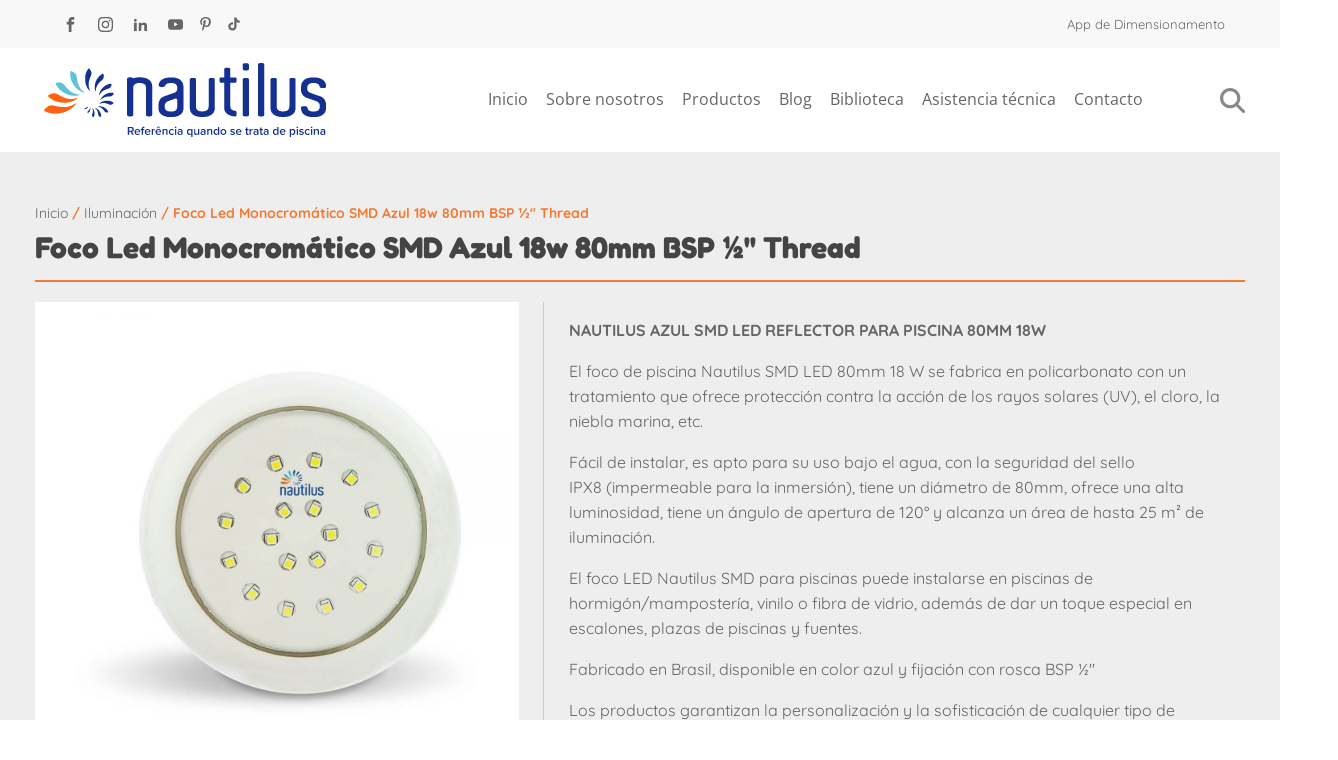

--- FILE ---
content_type: text/html; charset=UTF-8
request_url: https://nautilusbr.com/es/producto/refletor-led-smd-monocromatico-azul-18w-80mm-rosca-bsp-1-2-2-2/
body_size: 65935
content:
<!DOCTYPE html>
<html lang="es-ES" >
<head><meta charset="UTF-8"><script>if(navigator.userAgent.match(/MSIE|Internet Explorer/i)||navigator.userAgent.match(/Trident\/7\..*?rv:11/i)){var href=document.location.href;if(!href.match(/[?&]nowprocket/)){if(href.indexOf("?")==-1){if(href.indexOf("#")==-1){document.location.href=href+"?nowprocket=1"}else{document.location.href=href.replace("#","?nowprocket=1#")}}else{if(href.indexOf("#")==-1){document.location.href=href+"&nowprocket=1"}else{document.location.href=href.replace("#","&nowprocket=1#")}}}}</script><script>(()=>{class RocketLazyLoadScripts{constructor(){this.v="2.0.4",this.userEvents=["keydown","keyup","mousedown","mouseup","mousemove","mouseover","mouseout","touchmove","touchstart","touchend","touchcancel","wheel","click","dblclick","input"],this.attributeEvents=["onblur","onclick","oncontextmenu","ondblclick","onfocus","onmousedown","onmouseenter","onmouseleave","onmousemove","onmouseout","onmouseover","onmouseup","onmousewheel","onscroll","onsubmit"]}async t(){this.i(),this.o(),/iP(ad|hone)/.test(navigator.userAgent)&&this.h(),this.u(),this.l(this),this.m(),this.k(this),this.p(this),this._(),await Promise.all([this.R(),this.L()]),this.lastBreath=Date.now(),this.S(this),this.P(),this.D(),this.O(),this.M(),await this.C(this.delayedScripts.normal),await this.C(this.delayedScripts.defer),await this.C(this.delayedScripts.async),await this.T(),await this.F(),await this.j(),await this.A(),window.dispatchEvent(new Event("rocket-allScriptsLoaded")),this.everythingLoaded=!0,this.lastTouchEnd&&await new Promise(t=>setTimeout(t,500-Date.now()+this.lastTouchEnd)),this.I(),this.H(),this.U(),this.W()}i(){this.CSPIssue=sessionStorage.getItem("rocketCSPIssue"),document.addEventListener("securitypolicyviolation",t=>{this.CSPIssue||"script-src-elem"!==t.violatedDirective||"data"!==t.blockedURI||(this.CSPIssue=!0,sessionStorage.setItem("rocketCSPIssue",!0))},{isRocket:!0})}o(){window.addEventListener("pageshow",t=>{this.persisted=t.persisted,this.realWindowLoadedFired=!0},{isRocket:!0}),window.addEventListener("pagehide",()=>{this.onFirstUserAction=null},{isRocket:!0})}h(){let t;function e(e){t=e}window.addEventListener("touchstart",e,{isRocket:!0}),window.addEventListener("touchend",function i(o){o.changedTouches[0]&&t.changedTouches[0]&&Math.abs(o.changedTouches[0].pageX-t.changedTouches[0].pageX)<10&&Math.abs(o.changedTouches[0].pageY-t.changedTouches[0].pageY)<10&&o.timeStamp-t.timeStamp<200&&(window.removeEventListener("touchstart",e,{isRocket:!0}),window.removeEventListener("touchend",i,{isRocket:!0}),"INPUT"===o.target.tagName&&"text"===o.target.type||(o.target.dispatchEvent(new TouchEvent("touchend",{target:o.target,bubbles:!0})),o.target.dispatchEvent(new MouseEvent("mouseover",{target:o.target,bubbles:!0})),o.target.dispatchEvent(new PointerEvent("click",{target:o.target,bubbles:!0,cancelable:!0,detail:1,clientX:o.changedTouches[0].clientX,clientY:o.changedTouches[0].clientY})),event.preventDefault()))},{isRocket:!0})}q(t){this.userActionTriggered||("mousemove"!==t.type||this.firstMousemoveIgnored?"keyup"===t.type||"mouseover"===t.type||"mouseout"===t.type||(this.userActionTriggered=!0,this.onFirstUserAction&&this.onFirstUserAction()):this.firstMousemoveIgnored=!0),"click"===t.type&&t.preventDefault(),t.stopPropagation(),t.stopImmediatePropagation(),"touchstart"===this.lastEvent&&"touchend"===t.type&&(this.lastTouchEnd=Date.now()),"click"===t.type&&(this.lastTouchEnd=0),this.lastEvent=t.type,t.composedPath&&t.composedPath()[0].getRootNode()instanceof ShadowRoot&&(t.rocketTarget=t.composedPath()[0]),this.savedUserEvents.push(t)}u(){this.savedUserEvents=[],this.userEventHandler=this.q.bind(this),this.userEvents.forEach(t=>window.addEventListener(t,this.userEventHandler,{passive:!1,isRocket:!0})),document.addEventListener("visibilitychange",this.userEventHandler,{isRocket:!0})}U(){this.userEvents.forEach(t=>window.removeEventListener(t,this.userEventHandler,{passive:!1,isRocket:!0})),document.removeEventListener("visibilitychange",this.userEventHandler,{isRocket:!0}),this.savedUserEvents.forEach(t=>{(t.rocketTarget||t.target).dispatchEvent(new window[t.constructor.name](t.type,t))})}m(){const t="return false",e=Array.from(this.attributeEvents,t=>"data-rocket-"+t),i="["+this.attributeEvents.join("],[")+"]",o="[data-rocket-"+this.attributeEvents.join("],[data-rocket-")+"]",s=(e,i,o)=>{o&&o!==t&&(e.setAttribute("data-rocket-"+i,o),e["rocket"+i]=new Function("event",o),e.setAttribute(i,t))};new MutationObserver(t=>{for(const n of t)"attributes"===n.type&&(n.attributeName.startsWith("data-rocket-")||this.everythingLoaded?n.attributeName.startsWith("data-rocket-")&&this.everythingLoaded&&this.N(n.target,n.attributeName.substring(12)):s(n.target,n.attributeName,n.target.getAttribute(n.attributeName))),"childList"===n.type&&n.addedNodes.forEach(t=>{if(t.nodeType===Node.ELEMENT_NODE)if(this.everythingLoaded)for(const i of[t,...t.querySelectorAll(o)])for(const t of i.getAttributeNames())e.includes(t)&&this.N(i,t.substring(12));else for(const e of[t,...t.querySelectorAll(i)])for(const t of e.getAttributeNames())this.attributeEvents.includes(t)&&s(e,t,e.getAttribute(t))})}).observe(document,{subtree:!0,childList:!0,attributeFilter:[...this.attributeEvents,...e]})}I(){this.attributeEvents.forEach(t=>{document.querySelectorAll("[data-rocket-"+t+"]").forEach(e=>{this.N(e,t)})})}N(t,e){const i=t.getAttribute("data-rocket-"+e);i&&(t.setAttribute(e,i),t.removeAttribute("data-rocket-"+e))}k(t){Object.defineProperty(HTMLElement.prototype,"onclick",{get(){return this.rocketonclick||null},set(e){this.rocketonclick=e,this.setAttribute(t.everythingLoaded?"onclick":"data-rocket-onclick","this.rocketonclick(event)")}})}S(t){function e(e,i){let o=e[i];e[i]=null,Object.defineProperty(e,i,{get:()=>o,set(s){t.everythingLoaded?o=s:e["rocket"+i]=o=s}})}e(document,"onreadystatechange"),e(window,"onload"),e(window,"onpageshow");try{Object.defineProperty(document,"readyState",{get:()=>t.rocketReadyState,set(e){t.rocketReadyState=e},configurable:!0}),document.readyState="loading"}catch(t){console.log("WPRocket DJE readyState conflict, bypassing")}}l(t){this.originalAddEventListener=EventTarget.prototype.addEventListener,this.originalRemoveEventListener=EventTarget.prototype.removeEventListener,this.savedEventListeners=[],EventTarget.prototype.addEventListener=function(e,i,o){o&&o.isRocket||!t.B(e,this)&&!t.userEvents.includes(e)||t.B(e,this)&&!t.userActionTriggered||e.startsWith("rocket-")||t.everythingLoaded?t.originalAddEventListener.call(this,e,i,o):(t.savedEventListeners.push({target:this,remove:!1,type:e,func:i,options:o}),"mouseenter"!==e&&"mouseleave"!==e||t.originalAddEventListener.call(this,e,t.savedUserEvents.push,o))},EventTarget.prototype.removeEventListener=function(e,i,o){o&&o.isRocket||!t.B(e,this)&&!t.userEvents.includes(e)||t.B(e,this)&&!t.userActionTriggered||e.startsWith("rocket-")||t.everythingLoaded?t.originalRemoveEventListener.call(this,e,i,o):t.savedEventListeners.push({target:this,remove:!0,type:e,func:i,options:o})}}J(t,e){this.savedEventListeners=this.savedEventListeners.filter(i=>{let o=i.type,s=i.target||window;return e!==o||t!==s||(this.B(o,s)&&(i.type="rocket-"+o),this.$(i),!1)})}H(){EventTarget.prototype.addEventListener=this.originalAddEventListener,EventTarget.prototype.removeEventListener=this.originalRemoveEventListener,this.savedEventListeners.forEach(t=>this.$(t))}$(t){t.remove?this.originalRemoveEventListener.call(t.target,t.type,t.func,t.options):this.originalAddEventListener.call(t.target,t.type,t.func,t.options)}p(t){let e;function i(e){return t.everythingLoaded?e:e.split(" ").map(t=>"load"===t||t.startsWith("load.")?"rocket-jquery-load":t).join(" ")}function o(o){function s(e){const s=o.fn[e];o.fn[e]=o.fn.init.prototype[e]=function(){return this[0]===window&&t.userActionTriggered&&("string"==typeof arguments[0]||arguments[0]instanceof String?arguments[0]=i(arguments[0]):"object"==typeof arguments[0]&&Object.keys(arguments[0]).forEach(t=>{const e=arguments[0][t];delete arguments[0][t],arguments[0][i(t)]=e})),s.apply(this,arguments),this}}if(o&&o.fn&&!t.allJQueries.includes(o)){const e={DOMContentLoaded:[],"rocket-DOMContentLoaded":[]};for(const t in e)document.addEventListener(t,()=>{e[t].forEach(t=>t())},{isRocket:!0});o.fn.ready=o.fn.init.prototype.ready=function(i){function s(){parseInt(o.fn.jquery)>2?setTimeout(()=>i.bind(document)(o)):i.bind(document)(o)}return"function"==typeof i&&(t.realDomReadyFired?!t.userActionTriggered||t.fauxDomReadyFired?s():e["rocket-DOMContentLoaded"].push(s):e.DOMContentLoaded.push(s)),o([])},s("on"),s("one"),s("off"),t.allJQueries.push(o)}e=o}t.allJQueries=[],o(window.jQuery),Object.defineProperty(window,"jQuery",{get:()=>e,set(t){o(t)}})}P(){const t=new Map;document.write=document.writeln=function(e){const i=document.currentScript,o=document.createRange(),s=i.parentElement;let n=t.get(i);void 0===n&&(n=i.nextSibling,t.set(i,n));const c=document.createDocumentFragment();o.setStart(c,0),c.appendChild(o.createContextualFragment(e)),s.insertBefore(c,n)}}async R(){return new Promise(t=>{this.userActionTriggered?t():this.onFirstUserAction=t})}async L(){return new Promise(t=>{document.addEventListener("DOMContentLoaded",()=>{this.realDomReadyFired=!0,t()},{isRocket:!0})})}async j(){return this.realWindowLoadedFired?Promise.resolve():new Promise(t=>{window.addEventListener("load",t,{isRocket:!0})})}M(){this.pendingScripts=[];this.scriptsMutationObserver=new MutationObserver(t=>{for(const e of t)e.addedNodes.forEach(t=>{"SCRIPT"!==t.tagName||t.noModule||t.isWPRocket||this.pendingScripts.push({script:t,promise:new Promise(e=>{const i=()=>{const i=this.pendingScripts.findIndex(e=>e.script===t);i>=0&&this.pendingScripts.splice(i,1),e()};t.addEventListener("load",i,{isRocket:!0}),t.addEventListener("error",i,{isRocket:!0}),setTimeout(i,1e3)})})})}),this.scriptsMutationObserver.observe(document,{childList:!0,subtree:!0})}async F(){await this.X(),this.pendingScripts.length?(await this.pendingScripts[0].promise,await this.F()):this.scriptsMutationObserver.disconnect()}D(){this.delayedScripts={normal:[],async:[],defer:[]},document.querySelectorAll("script[type$=rocketlazyloadscript]").forEach(t=>{t.hasAttribute("data-rocket-src")?t.hasAttribute("async")&&!1!==t.async?this.delayedScripts.async.push(t):t.hasAttribute("defer")&&!1!==t.defer||"module"===t.getAttribute("data-rocket-type")?this.delayedScripts.defer.push(t):this.delayedScripts.normal.push(t):this.delayedScripts.normal.push(t)})}async _(){await this.L();let t=[];document.querySelectorAll("script[type$=rocketlazyloadscript][data-rocket-src]").forEach(e=>{let i=e.getAttribute("data-rocket-src");if(i&&!i.startsWith("data:")){i.startsWith("//")&&(i=location.protocol+i);try{const o=new URL(i).origin;o!==location.origin&&t.push({src:o,crossOrigin:e.crossOrigin||"module"===e.getAttribute("data-rocket-type")})}catch(t){}}}),t=[...new Map(t.map(t=>[JSON.stringify(t),t])).values()],this.Y(t,"preconnect")}async G(t){if(await this.K(),!0!==t.noModule||!("noModule"in HTMLScriptElement.prototype))return new Promise(e=>{let i;function o(){(i||t).setAttribute("data-rocket-status","executed"),e()}try{if(navigator.userAgent.includes("Firefox/")||""===navigator.vendor||this.CSPIssue)i=document.createElement("script"),[...t.attributes].forEach(t=>{let e=t.nodeName;"type"!==e&&("data-rocket-type"===e&&(e="type"),"data-rocket-src"===e&&(e="src"),i.setAttribute(e,t.nodeValue))}),t.text&&(i.text=t.text),t.nonce&&(i.nonce=t.nonce),i.hasAttribute("src")?(i.addEventListener("load",o,{isRocket:!0}),i.addEventListener("error",()=>{i.setAttribute("data-rocket-status","failed-network"),e()},{isRocket:!0}),setTimeout(()=>{i.isConnected||e()},1)):(i.text=t.text,o()),i.isWPRocket=!0,t.parentNode.replaceChild(i,t);else{const i=t.getAttribute("data-rocket-type"),s=t.getAttribute("data-rocket-src");i?(t.type=i,t.removeAttribute("data-rocket-type")):t.removeAttribute("type"),t.addEventListener("load",o,{isRocket:!0}),t.addEventListener("error",i=>{this.CSPIssue&&i.target.src.startsWith("data:")?(console.log("WPRocket: CSP fallback activated"),t.removeAttribute("src"),this.G(t).then(e)):(t.setAttribute("data-rocket-status","failed-network"),e())},{isRocket:!0}),s?(t.fetchPriority="high",t.removeAttribute("data-rocket-src"),t.src=s):t.src="data:text/javascript;base64,"+window.btoa(unescape(encodeURIComponent(t.text)))}}catch(i){t.setAttribute("data-rocket-status","failed-transform"),e()}});t.setAttribute("data-rocket-status","skipped")}async C(t){const e=t.shift();return e?(e.isConnected&&await this.G(e),this.C(t)):Promise.resolve()}O(){this.Y([...this.delayedScripts.normal,...this.delayedScripts.defer,...this.delayedScripts.async],"preload")}Y(t,e){this.trash=this.trash||[];let i=!0;var o=document.createDocumentFragment();t.forEach(t=>{const s=t.getAttribute&&t.getAttribute("data-rocket-src")||t.src;if(s&&!s.startsWith("data:")){const n=document.createElement("link");n.href=s,n.rel=e,"preconnect"!==e&&(n.as="script",n.fetchPriority=i?"high":"low"),t.getAttribute&&"module"===t.getAttribute("data-rocket-type")&&(n.crossOrigin=!0),t.crossOrigin&&(n.crossOrigin=t.crossOrigin),t.integrity&&(n.integrity=t.integrity),t.nonce&&(n.nonce=t.nonce),o.appendChild(n),this.trash.push(n),i=!1}}),document.head.appendChild(o)}W(){this.trash.forEach(t=>t.remove())}async T(){try{document.readyState="interactive"}catch(t){}this.fauxDomReadyFired=!0;try{await this.K(),this.J(document,"readystatechange"),document.dispatchEvent(new Event("rocket-readystatechange")),await this.K(),document.rocketonreadystatechange&&document.rocketonreadystatechange(),await this.K(),this.J(document,"DOMContentLoaded"),document.dispatchEvent(new Event("rocket-DOMContentLoaded")),await this.K(),this.J(window,"DOMContentLoaded"),window.dispatchEvent(new Event("rocket-DOMContentLoaded"))}catch(t){console.error(t)}}async A(){try{document.readyState="complete"}catch(t){}try{await this.K(),this.J(document,"readystatechange"),document.dispatchEvent(new Event("rocket-readystatechange")),await this.K(),document.rocketonreadystatechange&&document.rocketonreadystatechange(),await this.K(),this.J(window,"load"),window.dispatchEvent(new Event("rocket-load")),await this.K(),window.rocketonload&&window.rocketonload(),await this.K(),this.allJQueries.forEach(t=>t(window).trigger("rocket-jquery-load")),await this.K(),this.J(window,"pageshow");const t=new Event("rocket-pageshow");t.persisted=this.persisted,window.dispatchEvent(t),await this.K(),window.rocketonpageshow&&window.rocketonpageshow({persisted:this.persisted})}catch(t){console.error(t)}}async K(){Date.now()-this.lastBreath>45&&(await this.X(),this.lastBreath=Date.now())}async X(){return document.hidden?new Promise(t=>setTimeout(t)):new Promise(t=>requestAnimationFrame(t))}B(t,e){return e===document&&"readystatechange"===t||(e===document&&"DOMContentLoaded"===t||(e===window&&"DOMContentLoaded"===t||(e===window&&"load"===t||e===window&&"pageshow"===t)))}static run(){(new RocketLazyLoadScripts).t()}}RocketLazyLoadScripts.run()})();</script>

<meta name="viewport" content="width=device-width, initial-scale=1.0">
<!-- WP_HEAD() START -->
<script data-cfasync="false" data-no-defer="1" data-no-minify="1" data-no-optimize="1">var ewww_webp_supported=!1;function check_webp_feature(A,e){var w;e=void 0!==e?e:function(){},ewww_webp_supported?e(ewww_webp_supported):((w=new Image).onload=function(){ewww_webp_supported=0<w.width&&0<w.height,e&&e(ewww_webp_supported)},w.onerror=function(){e&&e(!1)},w.src="data:image/webp;base64,"+{alpha:"UklGRkoAAABXRUJQVlA4WAoAAAAQAAAAAAAAAAAAQUxQSAwAAAARBxAR/Q9ERP8DAABWUDggGAAAABQBAJ0BKgEAAQAAAP4AAA3AAP7mtQAAAA=="}[A])}check_webp_feature("alpha");</script><script data-cfasync="false" data-no-defer="1" data-no-minify="1" data-no-optimize="1">var Arrive=function(c,w){"use strict";if(c.MutationObserver&&"undefined"!=typeof HTMLElement){var r,a=0,u=(r=HTMLElement.prototype.matches||HTMLElement.prototype.webkitMatchesSelector||HTMLElement.prototype.mozMatchesSelector||HTMLElement.prototype.msMatchesSelector,{matchesSelector:function(e,t){return e instanceof HTMLElement&&r.call(e,t)},addMethod:function(e,t,r){var a=e[t];e[t]=function(){return r.length==arguments.length?r.apply(this,arguments):"function"==typeof a?a.apply(this,arguments):void 0}},callCallbacks:function(e,t){t&&t.options.onceOnly&&1==t.firedElems.length&&(e=[e[0]]);for(var r,a=0;r=e[a];a++)r&&r.callback&&r.callback.call(r.elem,r.elem);t&&t.options.onceOnly&&1==t.firedElems.length&&t.me.unbindEventWithSelectorAndCallback.call(t.target,t.selector,t.callback)},checkChildNodesRecursively:function(e,t,r,a){for(var i,n=0;i=e[n];n++)r(i,t,a)&&a.push({callback:t.callback,elem:i}),0<i.childNodes.length&&u.checkChildNodesRecursively(i.childNodes,t,r,a)},mergeArrays:function(e,t){var r,a={};for(r in e)e.hasOwnProperty(r)&&(a[r]=e[r]);for(r in t)t.hasOwnProperty(r)&&(a[r]=t[r]);return a},toElementsArray:function(e){return e=void 0!==e&&("number"!=typeof e.length||e===c)?[e]:e}}),e=(l.prototype.addEvent=function(e,t,r,a){a={target:e,selector:t,options:r,callback:a,firedElems:[]};return this._beforeAdding&&this._beforeAdding(a),this._eventsBucket.push(a),a},l.prototype.removeEvent=function(e){for(var t,r=this._eventsBucket.length-1;t=this._eventsBucket[r];r--)e(t)&&(this._beforeRemoving&&this._beforeRemoving(t),(t=this._eventsBucket.splice(r,1))&&t.length&&(t[0].callback=null))},l.prototype.beforeAdding=function(e){this._beforeAdding=e},l.prototype.beforeRemoving=function(e){this._beforeRemoving=e},l),t=function(i,n){var o=new e,l=this,s={fireOnAttributesModification:!1};return o.beforeAdding(function(t){var e=t.target;e!==c.document&&e!==c||(e=document.getElementsByTagName("html")[0]);var r=new MutationObserver(function(e){n.call(this,e,t)}),a=i(t.options);r.observe(e,a),t.observer=r,t.me=l}),o.beforeRemoving(function(e){e.observer.disconnect()}),this.bindEvent=function(e,t,r){t=u.mergeArrays(s,t);for(var a=u.toElementsArray(this),i=0;i<a.length;i++)o.addEvent(a[i],e,t,r)},this.unbindEvent=function(){var r=u.toElementsArray(this);o.removeEvent(function(e){for(var t=0;t<r.length;t++)if(this===w||e.target===r[t])return!0;return!1})},this.unbindEventWithSelectorOrCallback=function(r){var a=u.toElementsArray(this),i=r,e="function"==typeof r?function(e){for(var t=0;t<a.length;t++)if((this===w||e.target===a[t])&&e.callback===i)return!0;return!1}:function(e){for(var t=0;t<a.length;t++)if((this===w||e.target===a[t])&&e.selector===r)return!0;return!1};o.removeEvent(e)},this.unbindEventWithSelectorAndCallback=function(r,a){var i=u.toElementsArray(this);o.removeEvent(function(e){for(var t=0;t<i.length;t++)if((this===w||e.target===i[t])&&e.selector===r&&e.callback===a)return!0;return!1})},this},i=new function(){var s={fireOnAttributesModification:!1,onceOnly:!1,existing:!1};function n(e,t,r){return!(!u.matchesSelector(e,t.selector)||(e._id===w&&(e._id=a++),-1!=t.firedElems.indexOf(e._id)))&&(t.firedElems.push(e._id),!0)}var c=(i=new t(function(e){var t={attributes:!1,childList:!0,subtree:!0};return e.fireOnAttributesModification&&(t.attributes=!0),t},function(e,i){e.forEach(function(e){var t=e.addedNodes,r=e.target,a=[];null!==t&&0<t.length?u.checkChildNodesRecursively(t,i,n,a):"attributes"===e.type&&n(r,i)&&a.push({callback:i.callback,elem:r}),u.callCallbacks(a,i)})})).bindEvent;return i.bindEvent=function(e,t,r){t=void 0===r?(r=t,s):u.mergeArrays(s,t);var a=u.toElementsArray(this);if(t.existing){for(var i=[],n=0;n<a.length;n++)for(var o=a[n].querySelectorAll(e),l=0;l<o.length;l++)i.push({callback:r,elem:o[l]});if(t.onceOnly&&i.length)return r.call(i[0].elem,i[0].elem);setTimeout(u.callCallbacks,1,i)}c.call(this,e,t,r)},i},o=new function(){var a={};function i(e,t){return u.matchesSelector(e,t.selector)}var n=(o=new t(function(){return{childList:!0,subtree:!0}},function(e,r){e.forEach(function(e){var t=e.removedNodes,e=[];null!==t&&0<t.length&&u.checkChildNodesRecursively(t,r,i,e),u.callCallbacks(e,r)})})).bindEvent;return o.bindEvent=function(e,t,r){t=void 0===r?(r=t,a):u.mergeArrays(a,t),n.call(this,e,t,r)},o};d(HTMLElement.prototype),d(NodeList.prototype),d(HTMLCollection.prototype),d(HTMLDocument.prototype),d(Window.prototype);var n={};return s(i,n,"unbindAllArrive"),s(o,n,"unbindAllLeave"),n}function l(){this._eventsBucket=[],this._beforeAdding=null,this._beforeRemoving=null}function s(e,t,r){u.addMethod(t,r,e.unbindEvent),u.addMethod(t,r,e.unbindEventWithSelectorOrCallback),u.addMethod(t,r,e.unbindEventWithSelectorAndCallback)}function d(e){e.arrive=i.bindEvent,s(i,e,"unbindArrive"),e.leave=o.bindEvent,s(o,e,"unbindLeave")}}(window,void 0),ewww_webp_supported=!1;function check_webp_feature(e,t){var r;ewww_webp_supported?t(ewww_webp_supported):((r=new Image).onload=function(){ewww_webp_supported=0<r.width&&0<r.height,t(ewww_webp_supported)},r.onerror=function(){t(!1)},r.src="data:image/webp;base64,"+{alpha:"UklGRkoAAABXRUJQVlA4WAoAAAAQAAAAAAAAAAAAQUxQSAwAAAARBxAR/Q9ERP8DAABWUDggGAAAABQBAJ0BKgEAAQAAAP4AAA3AAP7mtQAAAA==",animation:"UklGRlIAAABXRUJQVlA4WAoAAAASAAAAAAAAAAAAQU5JTQYAAAD/////AABBTk1GJgAAAAAAAAAAAAAAAAAAAGQAAABWUDhMDQAAAC8AAAAQBxAREYiI/gcA"}[e])}function ewwwLoadImages(e){if(e){for(var t=document.querySelectorAll(".batch-image img, .image-wrapper a, .ngg-pro-masonry-item a, .ngg-galleria-offscreen-seo-wrapper a"),r=0,a=t.length;r<a;r++)ewwwAttr(t[r],"data-src",t[r].getAttribute("data-webp")),ewwwAttr(t[r],"data-thumbnail",t[r].getAttribute("data-webp-thumbnail"));for(var i=document.querySelectorAll("div.woocommerce-product-gallery__image"),r=0,a=i.length;r<a;r++)ewwwAttr(i[r],"data-thumb",i[r].getAttribute("data-webp-thumb"))}for(var n=document.querySelectorAll("video"),r=0,a=n.length;r<a;r++)ewwwAttr(n[r],"poster",e?n[r].getAttribute("data-poster-webp"):n[r].getAttribute("data-poster-image"));for(var o,l=document.querySelectorAll("img.ewww_webp_lazy_load"),r=0,a=l.length;r<a;r++)e&&(ewwwAttr(l[r],"data-lazy-srcset",l[r].getAttribute("data-lazy-srcset-webp")),ewwwAttr(l[r],"data-srcset",l[r].getAttribute("data-srcset-webp")),ewwwAttr(l[r],"data-lazy-src",l[r].getAttribute("data-lazy-src-webp")),ewwwAttr(l[r],"data-src",l[r].getAttribute("data-src-webp")),ewwwAttr(l[r],"data-orig-file",l[r].getAttribute("data-webp-orig-file")),ewwwAttr(l[r],"data-medium-file",l[r].getAttribute("data-webp-medium-file")),ewwwAttr(l[r],"data-large-file",l[r].getAttribute("data-webp-large-file")),null!=(o=l[r].getAttribute("srcset"))&&!1!==o&&o.includes("R0lGOD")&&ewwwAttr(l[r],"src",l[r].getAttribute("data-lazy-src-webp"))),l[r].className=l[r].className.replace(/\bewww_webp_lazy_load\b/,"");for(var s=document.querySelectorAll(".ewww_webp"),r=0,a=s.length;r<a;r++)e?(ewwwAttr(s[r],"srcset",s[r].getAttribute("data-srcset-webp")),ewwwAttr(s[r],"src",s[r].getAttribute("data-src-webp")),ewwwAttr(s[r],"data-orig-file",s[r].getAttribute("data-webp-orig-file")),ewwwAttr(s[r],"data-medium-file",s[r].getAttribute("data-webp-medium-file")),ewwwAttr(s[r],"data-large-file",s[r].getAttribute("data-webp-large-file")),ewwwAttr(s[r],"data-large_image",s[r].getAttribute("data-webp-large_image")),ewwwAttr(s[r],"data-src",s[r].getAttribute("data-webp-src"))):(ewwwAttr(s[r],"srcset",s[r].getAttribute("data-srcset-img")),ewwwAttr(s[r],"src",s[r].getAttribute("data-src-img"))),s[r].className=s[r].className.replace(/\bewww_webp\b/,"ewww_webp_loaded");window.jQuery&&jQuery.fn.isotope&&jQuery.fn.imagesLoaded&&(jQuery(".fusion-posts-container-infinite").imagesLoaded(function(){jQuery(".fusion-posts-container-infinite").hasClass("isotope")&&jQuery(".fusion-posts-container-infinite").isotope()}),jQuery(".fusion-portfolio:not(.fusion-recent-works) .fusion-portfolio-wrapper").imagesLoaded(function(){jQuery(".fusion-portfolio:not(.fusion-recent-works) .fusion-portfolio-wrapper").isotope()}))}function ewwwWebPInit(e){ewwwLoadImages(e),ewwwNggLoadGalleries(e),document.arrive(".ewww_webp",function(){ewwwLoadImages(e)}),document.arrive(".ewww_webp_lazy_load",function(){ewwwLoadImages(e)}),document.arrive("videos",function(){ewwwLoadImages(e)}),"loading"==document.readyState?document.addEventListener("DOMContentLoaded",ewwwJSONParserInit):("undefined"!=typeof galleries&&ewwwNggParseGalleries(e),ewwwWooParseVariations(e))}function ewwwAttr(e,t,r){null!=r&&!1!==r&&e.setAttribute(t,r)}function ewwwJSONParserInit(){"undefined"!=typeof galleries&&check_webp_feature("alpha",ewwwNggParseGalleries),check_webp_feature("alpha",ewwwWooParseVariations)}function ewwwWooParseVariations(e){if(e)for(var t=document.querySelectorAll("form.variations_form"),r=0,a=t.length;r<a;r++){var i=t[r].getAttribute("data-product_variations"),n=!1;try{for(var o in i=JSON.parse(i))void 0!==i[o]&&void 0!==i[o].image&&(void 0!==i[o].image.src_webp&&(i[o].image.src=i[o].image.src_webp,n=!0),void 0!==i[o].image.srcset_webp&&(i[o].image.srcset=i[o].image.srcset_webp,n=!0),void 0!==i[o].image.full_src_webp&&(i[o].image.full_src=i[o].image.full_src_webp,n=!0),void 0!==i[o].image.gallery_thumbnail_src_webp&&(i[o].image.gallery_thumbnail_src=i[o].image.gallery_thumbnail_src_webp,n=!0),void 0!==i[o].image.thumb_src_webp&&(i[o].image.thumb_src=i[o].image.thumb_src_webp,n=!0));n&&ewwwAttr(t[r],"data-product_variations",JSON.stringify(i))}catch(e){}}}function ewwwNggParseGalleries(e){if(e)for(var t in galleries){var r=galleries[t];galleries[t].images_list=ewwwNggParseImageList(r.images_list)}}function ewwwNggLoadGalleries(e){e&&document.addEventListener("ngg.galleria.themeadded",function(e,t){window.ngg_galleria._create_backup=window.ngg_galleria.create,window.ngg_galleria.create=function(e,t){var r=$(e).data("id");return galleries["gallery_"+r].images_list=ewwwNggParseImageList(galleries["gallery_"+r].images_list),window.ngg_galleria._create_backup(e,t)}})}function ewwwNggParseImageList(e){for(var t in e){var r=e[t];if(void 0!==r["image-webp"]&&(e[t].image=r["image-webp"],delete e[t]["image-webp"]),void 0!==r["thumb-webp"]&&(e[t].thumb=r["thumb-webp"],delete e[t]["thumb-webp"]),void 0!==r.full_image_webp&&(e[t].full_image=r.full_image_webp,delete e[t].full_image_webp),void 0!==r.srcsets)for(var a in r.srcsets)nggSrcset=r.srcsets[a],void 0!==r.srcsets[a+"-webp"]&&(e[t].srcsets[a]=r.srcsets[a+"-webp"],delete e[t].srcsets[a+"-webp"]);if(void 0!==r.full_srcsets)for(var i in r.full_srcsets)nggFSrcset=r.full_srcsets[i],void 0!==r.full_srcsets[i+"-webp"]&&(e[t].full_srcsets[i]=r.full_srcsets[i+"-webp"],delete e[t].full_srcsets[i+"-webp"])}return e}check_webp_feature("alpha",ewwwWebPInit);</script>

<meta name='robots' content='index, follow, max-image-preview:large, max-snippet:-1, max-video-preview:-1' />
<meta name="dlm-version" content="5.1.6">
<!-- Google Tag Manager for WordPress by gtm4wp.com -->
<script data-cfasync="false" data-pagespeed-no-defer>
	var gtm4wp_datalayer_name = "dataLayer";
	var dataLayer = dataLayer || [];
</script>
<!-- End Google Tag Manager for WordPress by gtm4wp.com -->
	<!-- This site is optimized with the Yoast SEO Premium plugin v26.8 (Yoast SEO v26.8) - https://yoast.com/product/yoast-seo-premium-wordpress/ -->
	<title>Foco Led Monocromático SMD Azul 18w 80mm BSP ½&#039;&#039; Thread - Equipamentos Para Piscinas | Filtros e Bombas Nautilus</title>
<link data-rocket-prefetch href="https://www.gstatic.com" rel="dns-prefetch">
<link data-rocket-prefetch href="https://www.googletagmanager.com" rel="dns-prefetch">
<link data-rocket-prefetch href="https://fonts.googleapis.com" rel="dns-prefetch">
<link data-rocket-prefetch href="https://challenges.cloudflare.com" rel="dns-prefetch">
<link data-rocket-prefetch href="https://www.google.com" rel="dns-prefetch">
<link data-rocket-preload as="style" href="https://fonts.googleapis.com/css?family=Open%20Sans%3A100%2C200%2C300%2C400%2C500%2C600%2C700%2C800%2C900%7CSource%20Sans%20Pro%3A100%2C200%2C300%2C400%2C500%2C600%2C700%2C800%2C900%7CQuicksand%3A100%2C200%2C300%2C400%2C500%2C600%2C700%2C800%2C900%7CFredoka%3A100%2C200%2C300%2C400%2C500%2C600%2C700%2C800%2C900&#038;display=swap" rel="preload">
<link href="https://fonts.googleapis.com/css?family=Open%20Sans%3A100%2C200%2C300%2C400%2C500%2C600%2C700%2C800%2C900%7CSource%20Sans%20Pro%3A100%2C200%2C300%2C400%2C500%2C600%2C700%2C800%2C900%7CQuicksand%3A100%2C200%2C300%2C400%2C500%2C600%2C700%2C800%2C900%7CFredoka%3A100%2C200%2C300%2C400%2C500%2C600%2C700%2C800%2C900&#038;display=swap" media="print" onload="this.media=&#039;all&#039;" rel="stylesheet">
<style id="wpr-usedcss">@font-face{font-display:swap;font-family:Fredoka;font-style:normal;font-weight:300;font-stretch:100%;src:url(https://fonts.gstatic.com/s/fredoka/v17/X7n64b87HvSqjb_WIi2yDCRwoQ_k7367_DWu89U.woff2) format('woff2');unicode-range:U+0000-00FF,U+0131,U+0152-0153,U+02BB-02BC,U+02C6,U+02DA,U+02DC,U+0304,U+0308,U+0329,U+2000-206F,U+20AC,U+2122,U+2191,U+2193,U+2212,U+2215,U+FEFF,U+FFFD}@font-face{font-display:swap;font-family:Fredoka;font-style:normal;font-weight:400;font-stretch:100%;src:url(https://fonts.gstatic.com/s/fredoka/v17/X7n64b87HvSqjb_WIi2yDCRwoQ_k7367_DWu89U.woff2) format('woff2');unicode-range:U+0000-00FF,U+0131,U+0152-0153,U+02BB-02BC,U+02C6,U+02DA,U+02DC,U+0304,U+0308,U+0329,U+2000-206F,U+20AC,U+2122,U+2191,U+2193,U+2212,U+2215,U+FEFF,U+FFFD}@font-face{font-display:swap;font-family:Fredoka;font-style:normal;font-weight:500;font-stretch:100%;src:url(https://fonts.gstatic.com/s/fredoka/v17/X7n64b87HvSqjb_WIi2yDCRwoQ_k7367_DWu89U.woff2) format('woff2');unicode-range:U+0000-00FF,U+0131,U+0152-0153,U+02BB-02BC,U+02C6,U+02DA,U+02DC,U+0304,U+0308,U+0329,U+2000-206F,U+20AC,U+2122,U+2191,U+2193,U+2212,U+2215,U+FEFF,U+FFFD}@font-face{font-display:swap;font-family:Fredoka;font-style:normal;font-weight:600;font-stretch:100%;src:url(https://fonts.gstatic.com/s/fredoka/v17/X7n64b87HvSqjb_WIi2yDCRwoQ_k7367_DWu89U.woff2) format('woff2');unicode-range:U+0000-00FF,U+0131,U+0152-0153,U+02BB-02BC,U+02C6,U+02DA,U+02DC,U+0304,U+0308,U+0329,U+2000-206F,U+20AC,U+2122,U+2191,U+2193,U+2212,U+2215,U+FEFF,U+FFFD}@font-face{font-display:swap;font-family:Fredoka;font-style:normal;font-weight:700;font-stretch:100%;src:url(https://fonts.gstatic.com/s/fredoka/v17/X7n64b87HvSqjb_WIi2yDCRwoQ_k7367_DWu89U.woff2) format('woff2');unicode-range:U+0000-00FF,U+0131,U+0152-0153,U+02BB-02BC,U+02C6,U+02DA,U+02DC,U+0304,U+0308,U+0329,U+2000-206F,U+20AC,U+2122,U+2191,U+2193,U+2212,U+2215,U+FEFF,U+FFFD}@font-face{font-display:swap;font-family:'Open Sans';font-style:normal;font-weight:300;font-stretch:100%;src:url(https://fonts.gstatic.com/s/opensans/v44/memvYaGs126MiZpBA-UvWbX2vVnXBbObj2OVTS-muw.woff2) format('woff2');unicode-range:U+0000-00FF,U+0131,U+0152-0153,U+02BB-02BC,U+02C6,U+02DA,U+02DC,U+0304,U+0308,U+0329,U+2000-206F,U+20AC,U+2122,U+2191,U+2193,U+2212,U+2215,U+FEFF,U+FFFD}@font-face{font-display:swap;font-family:'Open Sans';font-style:normal;font-weight:400;font-stretch:100%;src:url(https://fonts.gstatic.com/s/opensans/v44/memvYaGs126MiZpBA-UvWbX2vVnXBbObj2OVTS-muw.woff2) format('woff2');unicode-range:U+0000-00FF,U+0131,U+0152-0153,U+02BB-02BC,U+02C6,U+02DA,U+02DC,U+0304,U+0308,U+0329,U+2000-206F,U+20AC,U+2122,U+2191,U+2193,U+2212,U+2215,U+FEFF,U+FFFD}@font-face{font-display:swap;font-family:'Open Sans';font-style:normal;font-weight:500;font-stretch:100%;src:url(https://fonts.gstatic.com/s/opensans/v44/memvYaGs126MiZpBA-UvWbX2vVnXBbObj2OVTS-muw.woff2) format('woff2');unicode-range:U+0000-00FF,U+0131,U+0152-0153,U+02BB-02BC,U+02C6,U+02DA,U+02DC,U+0304,U+0308,U+0329,U+2000-206F,U+20AC,U+2122,U+2191,U+2193,U+2212,U+2215,U+FEFF,U+FFFD}@font-face{font-display:swap;font-family:'Open Sans';font-style:normal;font-weight:600;font-stretch:100%;src:url(https://fonts.gstatic.com/s/opensans/v44/memvYaGs126MiZpBA-UvWbX2vVnXBbObj2OVTS-muw.woff2) format('woff2');unicode-range:U+0000-00FF,U+0131,U+0152-0153,U+02BB-02BC,U+02C6,U+02DA,U+02DC,U+0304,U+0308,U+0329,U+2000-206F,U+20AC,U+2122,U+2191,U+2193,U+2212,U+2215,U+FEFF,U+FFFD}@font-face{font-display:swap;font-family:'Open Sans';font-style:normal;font-weight:700;font-stretch:100%;src:url(https://fonts.gstatic.com/s/opensans/v44/memvYaGs126MiZpBA-UvWbX2vVnXBbObj2OVTS-muw.woff2) format('woff2');unicode-range:U+0000-00FF,U+0131,U+0152-0153,U+02BB-02BC,U+02C6,U+02DA,U+02DC,U+0304,U+0308,U+0329,U+2000-206F,U+20AC,U+2122,U+2191,U+2193,U+2212,U+2215,U+FEFF,U+FFFD}@font-face{font-display:swap;font-family:'Open Sans';font-style:normal;font-weight:800;font-stretch:100%;src:url(https://fonts.gstatic.com/s/opensans/v44/memvYaGs126MiZpBA-UvWbX2vVnXBbObj2OVTS-muw.woff2) format('woff2');unicode-range:U+0000-00FF,U+0131,U+0152-0153,U+02BB-02BC,U+02C6,U+02DA,U+02DC,U+0304,U+0308,U+0329,U+2000-206F,U+20AC,U+2122,U+2191,U+2193,U+2212,U+2215,U+FEFF,U+FFFD}@font-face{font-display:swap;font-family:Quicksand;font-style:normal;font-weight:300;src:url(https://fonts.gstatic.com/s/quicksand/v37/6xKtdSZaM9iE8KbpRA_hK1QN.woff2) format('woff2');unicode-range:U+0000-00FF,U+0131,U+0152-0153,U+02BB-02BC,U+02C6,U+02DA,U+02DC,U+0304,U+0308,U+0329,U+2000-206F,U+20AC,U+2122,U+2191,U+2193,U+2212,U+2215,U+FEFF,U+FFFD}@font-face{font-display:swap;font-family:Quicksand;font-style:normal;font-weight:400;src:url(https://fonts.gstatic.com/s/quicksand/v37/6xKtdSZaM9iE8KbpRA_hK1QN.woff2) format('woff2');unicode-range:U+0000-00FF,U+0131,U+0152-0153,U+02BB-02BC,U+02C6,U+02DA,U+02DC,U+0304,U+0308,U+0329,U+2000-206F,U+20AC,U+2122,U+2191,U+2193,U+2212,U+2215,U+FEFF,U+FFFD}@font-face{font-display:swap;font-family:Quicksand;font-style:normal;font-weight:500;src:url(https://fonts.gstatic.com/s/quicksand/v37/6xKtdSZaM9iE8KbpRA_hK1QN.woff2) format('woff2');unicode-range:U+0000-00FF,U+0131,U+0152-0153,U+02BB-02BC,U+02C6,U+02DA,U+02DC,U+0304,U+0308,U+0329,U+2000-206F,U+20AC,U+2122,U+2191,U+2193,U+2212,U+2215,U+FEFF,U+FFFD}@font-face{font-display:swap;font-family:Quicksand;font-style:normal;font-weight:600;src:url(https://fonts.gstatic.com/s/quicksand/v37/6xKtdSZaM9iE8KbpRA_hK1QN.woff2) format('woff2');unicode-range:U+0000-00FF,U+0131,U+0152-0153,U+02BB-02BC,U+02C6,U+02DA,U+02DC,U+0304,U+0308,U+0329,U+2000-206F,U+20AC,U+2122,U+2191,U+2193,U+2212,U+2215,U+FEFF,U+FFFD}@font-face{font-display:swap;font-family:Quicksand;font-style:normal;font-weight:700;src:url(https://fonts.gstatic.com/s/quicksand/v37/6xKtdSZaM9iE8KbpRA_hK1QN.woff2) format('woff2');unicode-range:U+0000-00FF,U+0131,U+0152-0153,U+02BB-02BC,U+02C6,U+02DA,U+02DC,U+0304,U+0308,U+0329,U+2000-206F,U+20AC,U+2122,U+2191,U+2193,U+2212,U+2215,U+FEFF,U+FFFD}@font-face{font-display:swap;font-family:'Source Sans Pro';font-style:normal;font-weight:700;src:url(https://fonts.gstatic.com/s/sourcesanspro/v23/6xKydSBYKcSV-LCoeQqfX1RYOo3ig4vwlxdu.woff2) format('woff2');unicode-range:U+0000-00FF,U+0131,U+0152-0153,U+02BB-02BC,U+02C6,U+02DA,U+02DC,U+0304,U+0308,U+0329,U+2000-206F,U+20AC,U+2122,U+2191,U+2193,U+2212,U+2215,U+FEFF,U+FFFD}img:is([sizes=auto i],[sizes^="auto," i]){contain-intrinsic-size:3000px 1500px}@font-face{font-display:swap;font-family:FontAwesome;src:url('https://nautilusbr.com/dev/wp-content/plugins/load-more-products-for-woocommerce/berocket/assets/fonts/fontawesome-webfont.woff2?v=4.7.0') format('woff2'),url('https://nautilusbr.com/dev/wp-content/plugins/load-more-products-for-woocommerce/berocket/assets/fonts/fontawesome-webfont.woff?v=4.7.0') format('woff'),url('https://nautilusbr.com/dev/wp-content/plugins/load-more-products-for-woocommerce/berocket/assets/fonts/fontawesome-webfont.ttf?v=4.7.0') format('truetype');font-weight:400;font-style:normal}.fa-spinner:before{content:"\f110"}img.emoji{display:inline!important;border:none!important;box-shadow:none!important;height:1em!important;width:1em!important;margin:0 .07em!important;vertical-align:-.1em!important;background:0 0!important;padding:0!important}:root{--wp-block-synced-color:#7a00df;--wp-block-synced-color--rgb:122,0,223;--wp-bound-block-color:var(--wp-block-synced-color);--wp-editor-canvas-background:#ddd;--wp-admin-theme-color:#007cba;--wp-admin-theme-color--rgb:0,124,186;--wp-admin-theme-color-darker-10:#006ba1;--wp-admin-theme-color-darker-10--rgb:0,107,160.5;--wp-admin-theme-color-darker-20:#005a87;--wp-admin-theme-color-darker-20--rgb:0,90,135;--wp-admin-border-width-focus:2px}@media (min-resolution:192dpi){:root{--wp-admin-border-width-focus:1.5px}}:root{--wp--preset--font-size--normal:16px;--wp--preset--font-size--huge:42px}.screen-reader-text{border:0;clip-path:inset(50%);height:1px;margin:-1px;overflow:hidden;padding:0;position:absolute;width:1px;word-wrap:normal!important}.screen-reader-text:focus{background-color:#ddd;clip-path:none;color:#444;display:block;font-size:1em;height:auto;left:5px;line-height:normal;padding:15px 23px 14px;text-decoration:none;top:5px;width:auto;z-index:100000}html :where(.has-border-color){border-style:solid}html :where([style*=border-top-color]){border-top-style:solid}html :where([style*=border-right-color]){border-right-style:solid}html :where([style*=border-bottom-color]){border-bottom-style:solid}html :where([style*=border-left-color]){border-left-style:solid}html :where([style*=border-width]){border-style:solid}html :where([style*=border-top-width]){border-top-style:solid}html :where([style*=border-right-width]){border-right-style:solid}html :where([style*=border-bottom-width]){border-bottom-style:solid}html :where([style*=border-left-width]){border-left-style:solid}html :where(img[class*=wp-image-]){height:auto;max-width:100%}:where(figure){margin:0 0 1em}html :where(.is-position-sticky){--wp-admin--admin-bar--position-offset:var(--wp-admin--admin-bar--height,0px)}@media screen and (max-width:600px){html :where(.is-position-sticky){--wp-admin--admin-bar--position-offset:0px}}:root{--wp--preset--aspect-ratio--square:1;--wp--preset--aspect-ratio--4-3:4/3;--wp--preset--aspect-ratio--3-4:3/4;--wp--preset--aspect-ratio--3-2:3/2;--wp--preset--aspect-ratio--2-3:2/3;--wp--preset--aspect-ratio--16-9:16/9;--wp--preset--aspect-ratio--9-16:9/16;--wp--preset--color--black:#000000;--wp--preset--color--cyan-bluish-gray:#abb8c3;--wp--preset--color--white:#ffffff;--wp--preset--color--pale-pink:#f78da7;--wp--preset--color--vivid-red:#cf2e2e;--wp--preset--color--luminous-vivid-orange:#ff6900;--wp--preset--color--luminous-vivid-amber:#fcb900;--wp--preset--color--light-green-cyan:#7bdcb5;--wp--preset--color--vivid-green-cyan:#00d084;--wp--preset--color--pale-cyan-blue:#8ed1fc;--wp--preset--color--vivid-cyan-blue:#0693e3;--wp--preset--color--vivid-purple:#9b51e0;--wp--preset--color--base:#f9f9f9;--wp--preset--color--base-2:#ffffff;--wp--preset--color--contrast:#111111;--wp--preset--color--contrast-2:#636363;--wp--preset--color--contrast-3:#A4A4A4;--wp--preset--color--accent:#cfcabe;--wp--preset--color--accent-2:#c2a990;--wp--preset--color--accent-3:#d8613c;--wp--preset--color--accent-4:#b1c5a4;--wp--preset--color--accent-5:#b5bdbc;--wp--preset--gradient--vivid-cyan-blue-to-vivid-purple:linear-gradient(135deg,rgb(6, 147, 227) 0%,rgb(155, 81, 224) 100%);--wp--preset--gradient--light-green-cyan-to-vivid-green-cyan:linear-gradient(135deg,rgb(122, 220, 180) 0%,rgb(0, 208, 130) 100%);--wp--preset--gradient--luminous-vivid-amber-to-luminous-vivid-orange:linear-gradient(135deg,rgb(252, 185, 0) 0%,rgb(255, 105, 0) 100%);--wp--preset--gradient--luminous-vivid-orange-to-vivid-red:linear-gradient(135deg,rgb(255, 105, 0) 0%,rgb(207, 46, 46) 100%);--wp--preset--gradient--very-light-gray-to-cyan-bluish-gray:linear-gradient(135deg,rgb(238, 238, 238) 0%,rgb(169, 184, 195) 100%);--wp--preset--gradient--cool-to-warm-spectrum:linear-gradient(135deg,rgb(74, 234, 220) 0%,rgb(151, 120, 209) 20%,rgb(207, 42, 186) 40%,rgb(238, 44, 130) 60%,rgb(251, 105, 98) 80%,rgb(254, 248, 76) 100%);--wp--preset--gradient--blush-light-purple:linear-gradient(135deg,rgb(255, 206, 236) 0%,rgb(152, 150, 240) 100%);--wp--preset--gradient--blush-bordeaux:linear-gradient(135deg,rgb(254, 205, 165) 0%,rgb(254, 45, 45) 50%,rgb(107, 0, 62) 100%);--wp--preset--gradient--luminous-dusk:linear-gradient(135deg,rgb(255, 203, 112) 0%,rgb(199, 81, 192) 50%,rgb(65, 88, 208) 100%);--wp--preset--gradient--pale-ocean:linear-gradient(135deg,rgb(255, 245, 203) 0%,rgb(182, 227, 212) 50%,rgb(51, 167, 181) 100%);--wp--preset--gradient--electric-grass:linear-gradient(135deg,rgb(202, 248, 128) 0%,rgb(113, 206, 126) 100%);--wp--preset--gradient--midnight:linear-gradient(135deg,rgb(2, 3, 129) 0%,rgb(40, 116, 252) 100%);--wp--preset--gradient--gradient-1:linear-gradient(to bottom, #cfcabe 0%, #F9F9F9 100%);--wp--preset--gradient--gradient-2:linear-gradient(to bottom, #C2A990 0%, #F9F9F9 100%);--wp--preset--gradient--gradient-3:linear-gradient(to bottom, #D8613C 0%, #F9F9F9 100%);--wp--preset--gradient--gradient-4:linear-gradient(to bottom, #B1C5A4 0%, #F9F9F9 100%);--wp--preset--gradient--gradient-5:linear-gradient(to bottom, #B5BDBC 0%, #F9F9F9 100%);--wp--preset--gradient--gradient-6:linear-gradient(to bottom, #A4A4A4 0%, #F9F9F9 100%);--wp--preset--gradient--gradient-7:linear-gradient(to bottom, #cfcabe 50%, #F9F9F9 50%);--wp--preset--gradient--gradient-8:linear-gradient(to bottom, #C2A990 50%, #F9F9F9 50%);--wp--preset--gradient--gradient-9:linear-gradient(to bottom, #D8613C 50%, #F9F9F9 50%);--wp--preset--gradient--gradient-10:linear-gradient(to bottom, #B1C5A4 50%, #F9F9F9 50%);--wp--preset--gradient--gradient-11:linear-gradient(to bottom, #B5BDBC 50%, #F9F9F9 50%);--wp--preset--gradient--gradient-12:linear-gradient(to bottom, #A4A4A4 50%, #F9F9F9 50%);--wp--preset--font-size--small:0.9rem;--wp--preset--font-size--medium:1.05rem;--wp--preset--font-size--large:clamp(1.39rem, 1.39rem + ((1vw - 0.2rem) * 0.767), 1.85rem);--wp--preset--font-size--x-large:clamp(1.85rem, 1.85rem + ((1vw - 0.2rem) * 1.083), 2.5rem);--wp--preset--font-size--xx-large:clamp(2.5rem, 2.5rem + ((1vw - 0.2rem) * 1.283), 3.27rem);--wp--preset--font-family--body:"Inter",sans-serif;--wp--preset--font-family--heading:Cardo;--wp--preset--font-family--system-sans-serif:-apple-system,BlinkMacSystemFont,avenir next,avenir,segoe ui,helvetica neue,helvetica,Cantarell,Ubuntu,roboto,noto,arial,sans-serif;--wp--preset--font-family--system-serif:Iowan Old Style,Apple Garamond,Baskerville,Times New Roman,Droid Serif,Times,Source Serif Pro,serif,Apple Color Emoji,Segoe UI Emoji,Segoe UI Symbol;--wp--preset--spacing--20:min(1.5rem, 2vw);--wp--preset--spacing--30:min(2.5rem, 3vw);--wp--preset--spacing--40:min(4rem, 5vw);--wp--preset--spacing--50:min(6.5rem, 8vw);--wp--preset--spacing--60:min(10.5rem, 13vw);--wp--preset--spacing--70:3.38rem;--wp--preset--spacing--80:5.06rem;--wp--preset--spacing--10:1rem;--wp--preset--shadow--natural:6px 6px 9px rgba(0, 0, 0, .2);--wp--preset--shadow--deep:12px 12px 50px rgba(0, 0, 0, .4);--wp--preset--shadow--sharp:6px 6px 0px rgba(0, 0, 0, .2);--wp--preset--shadow--outlined:6px 6px 0px -3px rgb(255, 255, 255),6px 6px rgb(0, 0, 0);--wp--preset--shadow--crisp:6px 6px 0px rgb(0, 0, 0)}:root :where(.is-layout-flow)>:first-child{margin-block-start:0}:root :where(.is-layout-flow)>:last-child{margin-block-end:0}:root :where(.is-layout-flow)>*{margin-block-start:1.2rem;margin-block-end:0}:root :where(.is-layout-constrained)>:first-child{margin-block-start:0}:root :where(.is-layout-constrained)>:last-child{margin-block-end:0}:root :where(.is-layout-constrained)>*{margin-block-start:1.2rem;margin-block-end:0}:root :where(.is-layout-flex){gap:1.2rem}:root :where(.is-layout-grid){gap:1.2rem}:where(.wp-site-blocks :focus){outline-width:2px;outline-style:solid}.skip-link.screen-reader-text{border:0;clip-path:inset(50%);height:1px;margin:-1px;overflow:hidden;padding:0;position:absolute!important;width:1px;word-wrap:normal!important}.skip-link.screen-reader-text:focus{background-color:#eee;clip-path:none;color:#444;display:block;font-size:1em;height:auto;left:5px;line-height:normal;padding:15px 23px 14px;text-decoration:none;top:5px;width:auto;z-index:100000}.menu-item a img,img.menu-image-title-after{border:none;box-shadow:none;vertical-align:middle;width:auto;display:inline}.menu-image-title-after.menu-image-not-hovered img{padding-right:10px}.menu-image-title-after.menu-image-title{padding-left:10px}.menu-image-title-hide .menu-image-title,.menu-image-title-hide.menu-image-title{display:none}button,input{overflow:visible}audio,canvas,progress,video{display:inline-block}progress{vertical-align:baseline}[type=checkbox],[type=radio],legend{box-sizing:border-box;padding:0}html{line-height:1.15;-ms-text-size-adjust:100%;-webkit-text-size-adjust:100%}body,h1,h2,h3,h5{margin:0}footer,header,main,nav,section{display:block}code{font-family:monospace,monospace;font-size:1em}a{background-color:transparent;-webkit-text-decoration-skip:objects}b,strong{font-weight:bolder}small{font-size:80%}audio:not([controls]){display:none;height:0}img{border-style:none}svg:not(:root){overflow:hidden}button,input,optgroup,select,textarea{font-size:100%;line-height:1.15;margin:0}button,select{text-transform:none}[type=reset],[type=submit],button,html [type=button]{-webkit-appearance:button}[type=button]::-moz-focus-inner,[type=reset]::-moz-focus-inner,[type=submit]::-moz-focus-inner,button::-moz-focus-inner{border-style:none;padding:0}[type=button]:-moz-focusring,[type=reset]:-moz-focusring,[type=submit]:-moz-focusring,button:-moz-focusring{outline:ButtonText dotted 1px}fieldset{padding:.35em .75em .625em}legend{color:inherit;display:table;max-width:100%;white-space:normal}textarea{overflow:auto}[type=number]::-webkit-inner-spin-button,[type=number]::-webkit-outer-spin-button{height:auto}[type=search]{-webkit-appearance:textfield;outline-offset:-2px}[type=search]::-webkit-search-cancel-button,[type=search]::-webkit-search-decoration{-webkit-appearance:none}::-webkit-file-upload-button{-webkit-appearance:button;font:inherit}[hidden],template{display:none}html{box-sizing:border-box}body{font-size:16px;color:#404040}body.oxygen-aos-enabled{overflow-x:hidden}*,::after,::before{box-sizing:inherit}.ct-section-inner-wrap{margin-left:auto;margin-right:auto;height:100%;min-height:inherit}div.ct-fancy-icon{display:inline-flex;border-radius:50%}.ct-fancy-icon>svg{fill:currentColor}@keyframes oxy_sticky_header_fadein{0%{opacity:0}100%{opacity:1}}.oxy-sticky-header-fade-in{animation-name:oxy_sticky_header_fadein;animation-duration:.5s;animation-iteration-count:1}.oxy-header-wrapper{position:relative}.oxy-header-row{width:100%;display:block}.oxy-header-container{height:100%;margin-left:auto;margin-right:auto;display:flex;flex-wrap:nowrap;justify-content:flex-start;align-items:stretch}.oxy-header-center,.oxy-header-left,.oxy-header-right{display:flex;align-items:center}.oxy-header-left{justify-content:flex-start}.oxy-header-center{flex-grow:1;justify-content:center}.oxy-header-right{justify-content:flex-end}.oxy-nav-menu-prevent-overflow{overflow:hidden;height:100%}.oxy-social-icons{display:flex;flex-wrap:wrap;align-items:flex-start;justify-content:flex-start}.oxy-social-icons a{line-height:1;width:1em;height:1em;display:flex;align-items:center;justify-content:center;text-decoration:none}.oxy-social-icons a svg{stroke-width:0;stroke:currentColor;fill:currentColor}[data-aos][data-aos=""]{transition-duration:0s!important}.woocommerce .woocommerce-error .button,.woocommerce .woocommerce-message .button,.woocommerce-page .woocommerce-error .button,.woocommerce-page .woocommerce-message .button{float:right}.woocommerce img,.woocommerce-page img{height:auto;max-width:100%}.woocommerce #content div.product div.images,.woocommerce div.product div.images,.woocommerce-page #content div.product div.images,.woocommerce-page div.product div.images{float:left;width:48%}.woocommerce #content div.product div.thumbnails::after,.woocommerce #content div.product div.thumbnails::before,.woocommerce div.product div.thumbnails::after,.woocommerce div.product div.thumbnails::before,.woocommerce-page #content div.product div.thumbnails::after,.woocommerce-page #content div.product div.thumbnails::before,.woocommerce-page div.product div.thumbnails::after,.woocommerce-page div.product div.thumbnails::before{content:" ";display:table}.woocommerce #content div.product div.thumbnails::after,.woocommerce div.product div.thumbnails::after,.woocommerce-page #content div.product div.thumbnails::after,.woocommerce-page div.product div.thumbnails::after{clear:both}.woocommerce #content div.product div.thumbnails a,.woocommerce div.product div.thumbnails a,.woocommerce-page #content div.product div.thumbnails a,.woocommerce-page div.product div.thumbnails a{float:left;width:30.75%;margin-right:3.8%;margin-bottom:1em}.woocommerce #content div.product div.thumbnails a.last,.woocommerce div.product div.thumbnails a.last,.woocommerce-page #content div.product div.thumbnails a.last,.woocommerce-page div.product div.thumbnails a.last{margin-right:0}.woocommerce #content div.product div.thumbnails a.first,.woocommerce div.product div.thumbnails a.first,.woocommerce-page #content div.product div.thumbnails a.first,.woocommerce-page div.product div.thumbnails a.first{clear:both}.woocommerce div.product div.thumbnails.columns-1 a{width:100%;margin-right:0;float:none}.woocommerce div.product div.thumbnails.columns-2 a{width:48%}.woocommerce #content div.product div.thumbnails.columns-4 a,.woocommerce div.product div.thumbnails.columns-4 a,.woocommerce-page #content div.product div.thumbnails.columns-4 a,.woocommerce-page div.product div.thumbnails.columns-4 a{width:22.05%}.woocommerce div.product div.thumbnails.columns-5 a{width:16.9%}.woocommerce #content div.product div.summary,.woocommerce div.product div.summary,.woocommerce-page #content div.product div.summary,.woocommerce-page div.product div.summary{float:right;width:48%;clear:none}.woocommerce #content div.product .woocommerce-tabs,.woocommerce div.product .woocommerce-tabs,.woocommerce-page #content div.product .woocommerce-tabs,.woocommerce-page div.product .woocommerce-tabs{clear:both}.woocommerce #content div.product .woocommerce-tabs ul.tabs::after,.woocommerce #content div.product .woocommerce-tabs ul.tabs::before,.woocommerce div.product .woocommerce-tabs ul.tabs::after,.woocommerce div.product .woocommerce-tabs ul.tabs::before,.woocommerce-page #content div.product .woocommerce-tabs ul.tabs::after,.woocommerce-page #content div.product .woocommerce-tabs ul.tabs::before,.woocommerce-page div.product .woocommerce-tabs ul.tabs::after,.woocommerce-page div.product .woocommerce-tabs ul.tabs::before{content:" ";display:table}.woocommerce #content div.product .woocommerce-tabs ul.tabs::after,.woocommerce div.product .woocommerce-tabs ul.tabs::after,.woocommerce-page #content div.product .woocommerce-tabs ul.tabs::after,.woocommerce-page div.product .woocommerce-tabs ul.tabs::after{clear:both}.woocommerce #content div.product .woocommerce-tabs ul.tabs li,.woocommerce div.product .woocommerce-tabs ul.tabs li,.woocommerce-page #content div.product .woocommerce-tabs ul.tabs li,.woocommerce-page div.product .woocommerce-tabs ul.tabs li{display:inline-block}.woocommerce #content div.product #reviews .comment::after,.woocommerce #content div.product #reviews .comment::before,.woocommerce div.product #reviews .comment::after,.woocommerce div.product #reviews .comment::before,.woocommerce-page #content div.product #reviews .comment::after,.woocommerce-page #content div.product #reviews .comment::before,.woocommerce-page div.product #reviews .comment::after,.woocommerce-page div.product #reviews .comment::before{content:" ";display:table}.woocommerce #content div.product #reviews .comment::after,.woocommerce div.product #reviews .comment::after,.woocommerce-page #content div.product #reviews .comment::after,.woocommerce-page div.product #reviews .comment::after{clear:both}.woocommerce #content div.product #reviews .comment img,.woocommerce div.product #reviews .comment img,.woocommerce-page #content div.product #reviews .comment img,.woocommerce-page div.product #reviews .comment img{float:right;height:auto}.woocommerce ul.products,.woocommerce-page ul.products{clear:both}.woocommerce ul.products::after,.woocommerce ul.products::before,.woocommerce-page ul.products::after,.woocommerce-page ul.products::before{content:" ";display:table}.woocommerce ul.products::after,.woocommerce-page ul.products::after{clear:both}.woocommerce ul.products li.product,.woocommerce-page ul.products li.product{float:left;margin:0 3.8% 2.992em 0;padding:0;position:relative;width:22.05%;margin-left:0}.woocommerce ul.products li.first,.woocommerce-page ul.products li.first{clear:both}.woocommerce ul.products li.last,.woocommerce-page ul.products li.last{margin-right:0}.woocommerce .woocommerce-result-count,.woocommerce-page .woocommerce-result-count{float:left}.woocommerce .woocommerce-ordering,.woocommerce-page .woocommerce-ordering{float:right}.woocommerce form .form-row::after,.woocommerce form .form-row::before,.woocommerce-page form .form-row::after,.woocommerce-page form .form-row::before{content:" ";display:table}.woocommerce form .form-row::after,.woocommerce-page form .form-row::after{clear:both}.woocommerce form .form-row label,.woocommerce-page form .form-row label{display:block}.woocommerce form .form-row label.checkbox,.woocommerce-page form .form-row label.checkbox{display:inline}.woocommerce form .form-row select,.woocommerce-page form .form-row select{width:100%}.woocommerce form .password-input,.woocommerce-page form .password-input{display:flex;flex-direction:column;justify-content:center;position:relative}.woocommerce form .password-input input[type=password],.woocommerce-page form .password-input input[type=password]{padding-right:2.5rem}.woocommerce form .password-input input::-ms-reveal,.woocommerce-page form .password-input input::-ms-reveal{display:none}.woocommerce form .show-password-input,.woocommerce-page form .show-password-input{background-color:transparent;border-radius:0;border:0;color:var(--wc-form-color-text,#000);cursor:pointer;font-size:inherit;line-height:inherit;margin:0;padding:0;position:absolute;right:.7em;text-decoration:none;top:50%;transform:translateY(-50%);-moz-osx-font-smoothing:inherit;-webkit-appearance:none;-webkit-font-smoothing:inherit}.woocommerce form .show-password-input::before,.woocommerce-page form .show-password-input::before{background-repeat:no-repeat;background-size:cover;background-image:url('data:image/svg+xml,<svg width="20" height="20" viewBox="0 0 20 20" fill="none" xmlns="http://www.w3.org/2000/svg"><path d="M17.3 3.3C16.9 2.9 16.2 2.9 15.7 3.3L13.3 5.7C12.2437 5.3079 11.1267 5.1048 10 5.1C6.2 5.2 2.8 7.2 1 10.5C1.2 10.9 1.5 11.3 1.8 11.7C2.6 12.8 3.6 13.7 4.7 14.4L3 16.1C2.6 16.5 2.5 17.2 3 17.7C3.4 18.1 4.1 18.2 4.6 17.7L17.3 4.9C17.7 4.4 17.7 3.7 17.3 3.3ZM6.7 12.3L5.4 13.6C4.2 12.9 3.1 11.9 2.3 10.7C3.5 9 5.1 7.8 7 7.2C5.7 8.6 5.6 10.8 6.7 12.3ZM10.1 9C9.6 8.5 9.7 7.7 10.2 7.2C10.7 6.8 11.4 6.8 11.9 7.2L10.1 9ZM18.3 9.5C17.8 8.8 17.2 8.1 16.5 7.6L15.5 8.6C16.3 9.2 17 9.9 17.6 10.8C15.9 13.4 13 15 9.9 15H9.1L8.1 16C8.8 15.9 9.4 16 10 16C13.3 16 16.4 14.4 18.3 11.7C18.6 11.3 18.8 10.9 19.1 10.5C18.8 10.2 18.6 9.8 18.3 9.5ZM14 10L10 14C12.2 14 14 12.2 14 10Z" fill="%23111111"/></svg>');content:"";display:block;height:22px;width:22px}.woocommerce form .show-password-input.display-password::before,.woocommerce-page form .show-password-input.display-password::before{background-image:url('data:image/svg+xml,<svg width="20" height="20" viewBox="0 0 20 20" fill="none" xmlns="http://www.w3.org/2000/svg"><path d="M18.3 9.49999C15 4.89999 8.50002 3.79999 3.90002 7.19999C2.70002 8.09999 1.70002 9.29999 0.900024 10.6C1.10002 11 1.40002 11.4 1.70002 11.8C5.00002 16.4 11.3 17.4 15.9 14.2C16.8 13.5 17.6 12.8 18.3 11.8C18.6 11.4 18.8 11 19.1 10.6C18.8 10.2 18.6 9.79999 18.3 9.49999ZM10.1 7.19999C10.6 6.69999 11.4 6.69999 11.9 7.19999C12.4 7.69999 12.4 8.49999 11.9 8.99999C11.4 9.49999 10.6 9.49999 10.1 8.99999C9.60003 8.49999 9.60003 7.69999 10.1 7.19999ZM10 14.9C6.90002 14.9 4.00002 13.3 2.30002 10.7C3.50002 8.99999 5.10002 7.79999 7.00002 7.19999C6.30002 7.99999 6.00002 8.89999 6.00002 9.89999C6.00002 12.1 7.70002 14 10 14C12.2 14 14.1 12.3 14.1 9.99999V9.89999C14.1 8.89999 13.7 7.89999 13 7.19999C14.9 7.79999 16.5 8.99999 17.7 10.7C16 13.3 13.1 14.9 10 14.9Z" fill="%23111111"/></svg>')}@keyframes spin{100%{transform:rotate(360deg)}}@font-face{font-display:swap;font-family:WooCommerce;src:url(https://nautilusbr.com/dev/wp-content/plugins/woocommerce/assets/fonts/WooCommerce.woff2) format("woff2"),url(https://nautilusbr.com/dev/wp-content/plugins/woocommerce/assets/fonts/WooCommerce.woff) format("woff"),url(https://nautilusbr.com/dev/wp-content/plugins/woocommerce/assets/fonts/WooCommerce.ttf) format("truetype");font-weight:400;font-style:normal}.woocommerce form .form-row{padding:3px;margin:0 0 6px}.woocommerce form .form-row [placeholder]:focus::-webkit-input-placeholder{-webkit-transition:opacity .5s .5s;transition:opacity .5s .5s ease;opacity:0}.woocommerce form .form-row label{line-height:2}.woocommerce form .form-row label.hidden{visibility:hidden}.woocommerce form .form-row label.inline{display:inline}.woocommerce form .form-row .woocommerce-input-wrapper .description{background:#1e85be;color:#fff;border-radius:3px;padding:1em;margin:.5em 0 0;clear:both;display:none;position:relative}.woocommerce form .form-row .woocommerce-input-wrapper .description a{color:#fff;text-decoration:underline;border:0;box-shadow:none}.woocommerce form .form-row .woocommerce-input-wrapper .description::before{left:50%;top:0;margin-top:-4px;transform:translateX(-50%) rotate(180deg);content:"";position:absolute;border-width:4px 6px 0;border-style:solid;border-color:#1e85be transparent transparent;z-index:100;display:block}.woocommerce form .form-row select{font-family:inherit;font-weight:400;letter-spacing:normal;padding:.5em;display:block;background-color:var(--wc-form-color-background,#fff);border:var(--wc-form-border-width) solid var(--wc-form-border-color);border-radius:var(--wc-form-border-radius);color:var(--wc-form-color-text,#000);box-sizing:border-box;width:100%;margin:0;line-height:normal;height:auto}.woocommerce form .form-row select:focus{border-color:currentColor}.woocommerce form .form-row select{cursor:pointer;appearance:none;padding-right:3em;background-image:url([data-uri]);background-repeat:no-repeat;background-size:16px;background-position:calc(100% - .5em) 50%}.woocommerce form .form-row textarea{height:4em;line-height:1.5;box-shadow:none}.woocommerce form .form-row .required{color:var(--wc-red);font-weight:700;border:0!important;text-decoration:none;visibility:hidden}.woocommerce form .form-row .optional{visibility:visible}.woocommerce form .form-row ::-webkit-input-placeholder{line-height:normal}.woocommerce form .form-row :-moz-placeholder{line-height:normal}.woocommerce form .form-row :-ms-input-placeholder{line-height:normal}.woocommerce-store-notice{position:absolute;top:0;left:0;right:0;margin:0;width:100%;font-size:1em;padding:1em 0;text-align:center;background-color:#720eec;color:#fcfbfe;z-index:99998;box-shadow:0 1px 1em rgba(0,0,0,.2);display:none}.woocommerce-store-notice a{color:#fcfbfe;text-decoration:underline}.screen-reader-text{clip:rect(1px,1px,1px,1px);height:1px;overflow:hidden;position:absolute!important;width:1px;word-wrap:normal!important}.woocommerce .blockUI.blockOverlay{position:relative}.woocommerce .blockUI.blockOverlay::before{height:1em;width:1em;display:block;position:absolute;top:50%;left:50%;margin-left:-.5em;margin-top:-.5em;content:"";animation:1s ease-in-out infinite spin;background:url(https://nautilusbr.com/dev/wp-content/plugins/woocommerce/assets/images/icons/loader.svg) center center;background-size:cover;line-height:1;text-align:center;font-size:2em;color:rgba(0,0,0,.75)}.woocommerce a.remove{display:block;font-size:1.5em;height:1em;width:1em;text-align:center;line-height:1;border-radius:100%;color:var(--wc-red)!important;text-decoration:none;font-weight:700;border:0}.woocommerce a.remove:hover{color:#fff!important;background:var(--wc-red)}.woocommerce .woocommerce-breadcrumb{margin:0 0 1em;padding:0}.woocommerce .woocommerce-breadcrumb::after,.woocommerce .woocommerce-breadcrumb::before{content:" ";display:table}.woocommerce .woocommerce-breadcrumb::after{clear:both}.woocommerce div.product{margin-bottom:0;position:relative}.woocommerce div.product .product_title{clear:none;margin-top:0;padding:0}.woocommerce div.product p.price ins,.woocommerce div.product span.price ins{background:inherit;font-weight:700;display:inline-block}.woocommerce div.product p.price del,.woocommerce div.product span.price del{opacity:.7;display:inline-block}.woocommerce div.product p.stock{font-size:.92em}.woocommerce div.product .woocommerce-product-rating{margin-bottom:1.618em}.woocommerce div.product div.images{margin-bottom:2em}.woocommerce div.product div.images img{display:block;width:100%;height:auto;box-shadow:none}.woocommerce div.product div.images div.thumbnails{padding-top:1em}.woocommerce div.product div.images.woocommerce-product-gallery{position:relative}.woocommerce div.product div.images .woocommerce-product-gallery__wrapper{transition:all cubic-bezier(.795,-.035,0,1) .5s;margin:0;padding:0}.woocommerce div.product div.images .woocommerce-product-gallery__wrapper .zoomImg{background-color:#fff;opacity:0}.woocommerce div.product div.images .woocommerce-product-gallery__image--placeholder{border:1px solid #f2f2f2}.woocommerce div.product div.images .woocommerce-product-gallery__image:nth-child(n+2){width:25%;display:inline-block}.woocommerce div.product div.images .woocommerce-product-gallery__image a{display:block;outline-offset:-2px}.woocommerce div.product div.images .woocommerce-product-gallery__trigger{background:#fff;border:none;box-sizing:content-box;border-radius:100%;cursor:pointer;font-size:2em;height:36px;padding:0;position:absolute;right:.5em;text-indent:-9999px;top:.5em;width:36px;z-index:99}.woocommerce div.product div.images .woocommerce-product-gallery__trigger::before{border:2px solid #000;border-radius:100%;box-sizing:content-box;content:"";display:block;height:10px;left:9px;top:9px;position:absolute;width:10px}.woocommerce div.product div.images .woocommerce-product-gallery__trigger::after{background:#000;border-radius:6px;box-sizing:content-box;content:"";display:block;height:8px;left:22px;position:absolute;top:19px;transform:rotate(-45deg);width:2px}.woocommerce div.product div.images .woocommerce-product-gallery__trigger span[aria-hidden=true]{border:0;clip-path:inset(50%);height:1px;left:50%;margin:-1px;overflow:hidden;position:absolute;top:50%;width:1px}.woocommerce div.product div.images .flex-control-thumbs{overflow:hidden;zoom:1;margin:0;padding:0}.woocommerce div.product div.images .flex-control-thumbs li{width:25%;float:left;margin:0;list-style:none}.woocommerce div.product div.images .flex-control-thumbs li img{cursor:pointer;opacity:.5;margin:0}.woocommerce div.product div.images .flex-control-thumbs li img.flex-active,.woocommerce div.product div.images .flex-control-thumbs li img:hover{opacity:1}.woocommerce div.product .woocommerce-product-gallery--columns-3 .flex-control-thumbs li:nth-child(3n+1){clear:left}.woocommerce div.product .woocommerce-product-gallery--columns-4 .flex-control-thumbs li:nth-child(4n+1){clear:left}.woocommerce div.product .woocommerce-product-gallery--columns-5 .flex-control-thumbs li:nth-child(5n+1){clear:left}.woocommerce div.product div.summary{margin-bottom:2em}.woocommerce div.product div.social{text-align:right;margin:0 0 1em}.woocommerce div.product div.social span{margin:0 0 0 2px}.woocommerce div.product div.social span span{margin:0}.woocommerce div.product div.social span .stButton .chicklets{padding-left:16px;width:0}.woocommerce div.product div.social iframe{float:left;margin-top:3px}.woocommerce div.product .woocommerce-tabs ul.tabs{list-style:none;padding:0 0 0 1em;margin:0 0 1.618em;overflow:hidden;position:relative}.woocommerce div.product .woocommerce-tabs ul.tabs li{border:1px solid #cfc8d8;background-color:#e9e6ed;color:#515151;display:inline-block;position:relative;z-index:0;border-radius:4px 4px 0 0;margin:0 -5px;padding:0 1em}.woocommerce div.product .woocommerce-tabs ul.tabs li a{display:inline-block;padding:.5em 0;font-weight:700;color:#515151;text-decoration:none}.woocommerce div.product .woocommerce-tabs ul.tabs li a:hover{text-decoration:none;color:#6b6b6b}.woocommerce div.product .woocommerce-tabs ul.tabs li.active{background:#fff;color:#515151;z-index:2;border-bottom-color:#fff}.woocommerce div.product .woocommerce-tabs ul.tabs li.active a{color:inherit;text-shadow:inherit}.woocommerce div.product .woocommerce-tabs ul.tabs li.active::before{box-shadow:2px 2px 0 #fff}.woocommerce div.product .woocommerce-tabs ul.tabs li.active::after{box-shadow:-2px 2px 0 #fff}.woocommerce div.product .woocommerce-tabs ul.tabs li::after,.woocommerce div.product .woocommerce-tabs ul.tabs li::before{border:1px solid #cfc8d8;position:absolute;bottom:-1px;width:5px;height:5px;content:" ";box-sizing:border-box}.woocommerce div.product .woocommerce-tabs ul.tabs li::before{left:-5px;border-bottom-right-radius:4px;border-width:0 1px 1px 0;box-shadow:2px 2px 0 #e9e6ed}.woocommerce div.product .woocommerce-tabs ul.tabs li::after{right:-5px;border-bottom-left-radius:4px;border-width:0 0 1px 1px;box-shadow:-2px 2px 0 #e9e6ed}.woocommerce div.product .woocommerce-tabs ul.tabs::before{position:absolute;content:" ";width:100%;bottom:0;left:0;border-bottom:1px solid #cfc8d8;z-index:1}.woocommerce div.product .woocommerce-tabs .panel{margin:0 0 2em;padding:0}.woocommerce div.product p.cart{margin-bottom:2em}.woocommerce div.product p.cart::after,.woocommerce div.product p.cart::before{content:" ";display:table}.woocommerce div.product p.cart::after{clear:both}.woocommerce div.product form.cart{margin-bottom:2em}.woocommerce div.product form.cart::after,.woocommerce div.product form.cart::before{content:" ";display:table}.woocommerce div.product form.cart::after{clear:both}.woocommerce div.product form.cart div.quantity{float:left;margin:0 4px 0 0}.woocommerce div.product form.cart table{border-width:0 0 1px}.woocommerce div.product form.cart table td{padding-left:0}.woocommerce div.product form.cart table div.quantity{float:none;margin:0}.woocommerce div.product form.cart table small.stock{display:block;float:none}.woocommerce div.product form.cart .variations{margin-bottom:1em;border:0;width:100%}.woocommerce div.product form.cart .variations td,.woocommerce div.product form.cart .variations th{border:0;line-height:2em;vertical-align:top}.woocommerce div.product form.cart .variations label{font-weight:700;text-align:left}.woocommerce div.product form.cart .variations select{max-width:100%;min-width:75%;display:inline-block;margin-right:1em;appearance:none;-webkit-appearance:none;-moz-appearance:none;padding-right:3em;background:url([data-uri]) no-repeat;background-size:16px;-webkit-background-size:16px;background-position:calc(100% - 12px) 50%;-webkit-background-position:calc(100% - 12px) 50%}.woocommerce div.product form.cart .variations td.label{padding-right:1em}.woocommerce div.product form.cart .woocommerce-variation-description p{margin-bottom:1em}.woocommerce div.product form.cart .reset_variations{visibility:hidden;font-size:.83em}.woocommerce div.product form.cart .wc-no-matching-variations{display:none}.woocommerce div.product form.cart .button{vertical-align:middle;float:left}.woocommerce div.product form.cart .group_table td.woocommerce-grouped-product-list-item__label{padding-right:1em;padding-left:1em}.woocommerce div.product form.cart .group_table td{vertical-align:top;padding-bottom:.5em;border:0}.woocommerce div.product form.cart .group_table td:first-child{width:4em;text-align:center}.woocommerce div.product form.cart .group_table .wc-grouped-product-add-to-cart-checkbox{display:inline-block;width:auto;margin:0 auto;transform:scale(1.5,1.5)}.woocommerce .products ul,.woocommerce ul.products{margin:0 0 1em;padding:0;list-style:none;clear:both}.woocommerce .products ul::after,.woocommerce .products ul::before,.woocommerce ul.products::after,.woocommerce ul.products::before{content:" ";display:table}.woocommerce .products ul::after,.woocommerce ul.products::after{clear:both}.woocommerce .products ul li,.woocommerce ul.products li{list-style:none}.woocommerce ul.products li.product .woocommerce-loop-product__title,.woocommerce ul.products li.product h3{padding:.5em 0;margin:0;font-size:1em}.woocommerce ul.products li.product a{text-decoration:none}.woocommerce ul.products li.product a.woocommerce-loop-product__link{display:block}.woocommerce ul.products li.product a img{width:100%;height:auto;display:block;margin:0 0 1em;box-shadow:none}.woocommerce ul.products li.product strong{display:block}.woocommerce ul.products li.product .button{display:inline-block;margin-top:1em}.woocommerce ul.products li.product .price{display:block;font-weight:400;margin-bottom:.5em;font-size:.857em}.woocommerce ul.products li.product .price del{color:inherit;opacity:.7;display:inline-block}.woocommerce ul.products li.product .price .from{font-size:.67em;margin:-2px 0 0;text-transform:uppercase;color:rgba(90,89,68,.5)}.woocommerce .woocommerce-result-count{margin:0 0 1em}.woocommerce .woocommerce-ordering{margin:0 0 1em}.woocommerce .woocommerce-ordering>label{margin-right:.25rem}.woocommerce .woocommerce-ordering select{vertical-align:top}.woocommerce nav.woocommerce-pagination{text-align:center}.woocommerce nav.woocommerce-pagination ul{display:inline-block;white-space:nowrap;padding:0;clear:both;border:1px solid #cfc8d8;border-right:0;margin:1px}.woocommerce nav.woocommerce-pagination ul li{border-right:1px solid #cfc8d8;padding:0;margin:0;float:left;display:inline;overflow:hidden}.woocommerce nav.woocommerce-pagination ul li a,.woocommerce nav.woocommerce-pagination ul li span{margin:0;text-decoration:none;padding:0;line-height:1;font-size:1em;font-weight:400;padding:.5em;min-width:1em;display:block}.woocommerce nav.woocommerce-pagination ul li a:focus,.woocommerce nav.woocommerce-pagination ul li a:hover,.woocommerce nav.woocommerce-pagination ul li span.current{background:#e9e6ed;color:#816f98}.woocommerce a.added_to_cart{padding-top:.5em;display:inline-block}.woocommerce #reviews h2 small{float:right;color:#767676;font-size:15px;margin:10px 0 0}.woocommerce #reviews h2 small a{text-decoration:none;color:#767676}.woocommerce #reviews h3{margin:0}.woocommerce #reviews #respond{margin:0;border:0;padding:0}.woocommerce #reviews #comment{height:75px}.woocommerce #reviews #comments h2{clear:none}.woocommerce #review_form #respond{position:static;margin:0;width:auto;padding:0;background:0 0;border:0}.woocommerce #review_form #respond::after,.woocommerce #review_form #respond::before{content:" ";display:table}.woocommerce #review_form #respond::after{clear:both}.woocommerce #review_form #respond p{margin:0 0 10px}.woocommerce #review_form #respond .form-submit input{left:auto}.woocommerce #review_form #respond textarea{box-sizing:border-box;width:100%}.woocommerce table.shop_attributes{border:0;border-top:1px dotted rgba(0,0,0,.1);margin-bottom:1.618em;width:100%}.woocommerce table.shop_attributes th{width:150px;font-weight:700;padding:8px;border-top:0;border-bottom:1px dotted rgba(0,0,0,.1);margin:0;line-height:1.5}.woocommerce table.shop_attributes td{font-style:italic;padding:0;border-top:0;border-bottom:1px dotted rgba(0,0,0,.1);margin:0;line-height:1.5}.woocommerce table.shop_attributes td p{margin:0;padding:8px 0}.woocommerce table.shop_attributes tr:nth-child(2n) td,.woocommerce table.shop_attributes tr:nth-child(2n) th{background:rgba(0,0,0,.025)}.woocommerce :where(.wc_bis_form__input,.wc_bis_form__button){padding:.9rem 1.1rem;line-height:1}.woocommerce:where(body:not(.woocommerce-block-theme-has-button-styles)) #respond input#submit,.woocommerce:where(body:not(.woocommerce-block-theme-has-button-styles)) a.button,.woocommerce:where(body:not(.woocommerce-block-theme-has-button-styles)) button.button,.woocommerce:where(body:not(.woocommerce-block-theme-has-button-styles)) input.button,:where(body:not(.woocommerce-block-theme-has-button-styles)):where(:not(.edit-post-visual-editor)) .woocommerce #respond input#submit,:where(body:not(.woocommerce-block-theme-has-button-styles)):where(:not(.edit-post-visual-editor)) .woocommerce a.button,:where(body:not(.woocommerce-block-theme-has-button-styles)):where(:not(.edit-post-visual-editor)) .woocommerce button.button,:where(body:not(.woocommerce-block-theme-has-button-styles)):where(:not(.edit-post-visual-editor)) .woocommerce input.button{font-size:100%;margin:0;line-height:1;cursor:pointer;position:relative;text-decoration:none;overflow:visible;padding:.618em 1em;font-weight:700;border-radius:3px;left:auto;color:#515151;background-color:#e9e6ed;border:0;display:inline-block;background-image:none;box-shadow:none;text-shadow:none}.woocommerce:where(body:not(.woocommerce-block-theme-has-button-styles)) #respond input#submit.loading,.woocommerce:where(body:not(.woocommerce-block-theme-has-button-styles)) a.button.loading,.woocommerce:where(body:not(.woocommerce-block-theme-has-button-styles)) button.button.loading,.woocommerce:where(body:not(.woocommerce-block-theme-has-button-styles)) input.button.loading,:where(body:not(.woocommerce-block-theme-has-button-styles)):where(:not(.edit-post-visual-editor)) .woocommerce #respond input#submit.loading,:where(body:not(.woocommerce-block-theme-has-button-styles)):where(:not(.edit-post-visual-editor)) .woocommerce a.button.loading,:where(body:not(.woocommerce-block-theme-has-button-styles)):where(:not(.edit-post-visual-editor)) .woocommerce button.button.loading,:where(body:not(.woocommerce-block-theme-has-button-styles)):where(:not(.edit-post-visual-editor)) .woocommerce input.button.loading{opacity:.25;padding-right:2.618em}.woocommerce:where(body:not(.woocommerce-block-theme-has-button-styles)) #respond input#submit.loading::after,.woocommerce:where(body:not(.woocommerce-block-theme-has-button-styles)) a.button.loading::after,.woocommerce:where(body:not(.woocommerce-block-theme-has-button-styles)) button.button.loading::after,.woocommerce:where(body:not(.woocommerce-block-theme-has-button-styles)) input.button.loading::after,:where(body:not(.woocommerce-block-theme-has-button-styles)):where(:not(.edit-post-visual-editor)) .woocommerce #respond input#submit.loading::after,:where(body:not(.woocommerce-block-theme-has-button-styles)):where(:not(.edit-post-visual-editor)) .woocommerce a.button.loading::after,:where(body:not(.woocommerce-block-theme-has-button-styles)):where(:not(.edit-post-visual-editor)) .woocommerce button.button.loading::after,:where(body:not(.woocommerce-block-theme-has-button-styles)):where(:not(.edit-post-visual-editor)) .woocommerce input.button.loading::after{font-family:WooCommerce;content:"\e01c";vertical-align:top;font-weight:400;position:absolute;top:.618em;right:1em;animation:2s linear infinite spin}.woocommerce:where(body:not(.woocommerce-block-theme-has-button-styles)) #respond input#submit.added::after,.woocommerce:where(body:not(.woocommerce-block-theme-has-button-styles)) a.button.added::after,.woocommerce:where(body:not(.woocommerce-block-theme-has-button-styles)) button.button.added::after,.woocommerce:where(body:not(.woocommerce-block-theme-has-button-styles)) input.button.added::after,:where(body:not(.woocommerce-block-theme-has-button-styles)):where(:not(.edit-post-visual-editor)) .woocommerce #respond input#submit.added::after,:where(body:not(.woocommerce-block-theme-has-button-styles)):where(:not(.edit-post-visual-editor)) .woocommerce a.button.added::after,:where(body:not(.woocommerce-block-theme-has-button-styles)):where(:not(.edit-post-visual-editor)) .woocommerce button.button.added::after,:where(body:not(.woocommerce-block-theme-has-button-styles)):where(:not(.edit-post-visual-editor)) .woocommerce input.button.added::after{font-family:WooCommerce;content:"\e017";margin-left:.53em;vertical-align:bottom}.woocommerce:where(body:not(.woocommerce-block-theme-has-button-styles)) #respond input#submit:hover,.woocommerce:where(body:not(.woocommerce-block-theme-has-button-styles)) a.button:hover,.woocommerce:where(body:not(.woocommerce-block-theme-has-button-styles)) button.button:hover,.woocommerce:where(body:not(.woocommerce-block-theme-has-button-styles)) input.button:hover,:where(body:not(.woocommerce-block-theme-has-button-styles)):where(:not(.edit-post-visual-editor)) .woocommerce #respond input#submit:hover,:where(body:not(.woocommerce-block-theme-has-button-styles)):where(:not(.edit-post-visual-editor)) .woocommerce a.button:hover,:where(body:not(.woocommerce-block-theme-has-button-styles)):where(:not(.edit-post-visual-editor)) .woocommerce button.button:hover,:where(body:not(.woocommerce-block-theme-has-button-styles)):where(:not(.edit-post-visual-editor)) .woocommerce input.button:hover{background-color:#dcd7e2;text-decoration:none;background-image:none;color:#515151}.woocommerce:where(body:not(.woocommerce-block-theme-has-button-styles)) #respond input#submit.alt,.woocommerce:where(body:not(.woocommerce-block-theme-has-button-styles)) a.button.alt,.woocommerce:where(body:not(.woocommerce-block-theme-has-button-styles)) button.button.alt,.woocommerce:where(body:not(.woocommerce-block-theme-has-button-styles)) input.button.alt,:where(body:not(.woocommerce-block-theme-has-button-styles)):where(:not(.edit-post-visual-editor)) .woocommerce #respond input#submit.alt,:where(body:not(.woocommerce-block-theme-has-button-styles)):where(:not(.edit-post-visual-editor)) .woocommerce a.button.alt,:where(body:not(.woocommerce-block-theme-has-button-styles)):where(:not(.edit-post-visual-editor)) .woocommerce button.button.alt,:where(body:not(.woocommerce-block-theme-has-button-styles)):where(:not(.edit-post-visual-editor)) .woocommerce input.button.alt{background-color:#7f54b3;color:#fff;-webkit-font-smoothing:antialiased}.woocommerce:where(body:not(.woocommerce-block-theme-has-button-styles)) #respond input#submit.alt:hover,.woocommerce:where(body:not(.woocommerce-block-theme-has-button-styles)) a.button.alt:hover,.woocommerce:where(body:not(.woocommerce-block-theme-has-button-styles)) button.button.alt:hover,.woocommerce:where(body:not(.woocommerce-block-theme-has-button-styles)) input.button.alt:hover,:where(body:not(.woocommerce-block-theme-has-button-styles)):where(:not(.edit-post-visual-editor)) .woocommerce #respond input#submit.alt:hover,:where(body:not(.woocommerce-block-theme-has-button-styles)):where(:not(.edit-post-visual-editor)) .woocommerce a.button.alt:hover,:where(body:not(.woocommerce-block-theme-has-button-styles)):where(:not(.edit-post-visual-editor)) .woocommerce button.button.alt:hover,:where(body:not(.woocommerce-block-theme-has-button-styles)):where(:not(.edit-post-visual-editor)) .woocommerce input.button.alt:hover{background-color:#7249a4;color:#fff}.woocommerce:where(body:not(.woocommerce-block-theme-has-button-styles)) #respond input#submit.alt.disabled,.woocommerce:where(body:not(.woocommerce-block-theme-has-button-styles)) #respond input#submit.alt.disabled:hover,.woocommerce:where(body:not(.woocommerce-block-theme-has-button-styles)) #respond input#submit.alt:disabled,.woocommerce:where(body:not(.woocommerce-block-theme-has-button-styles)) #respond input#submit.alt:disabled:hover,.woocommerce:where(body:not(.woocommerce-block-theme-has-button-styles)) #respond input#submit.alt:disabled[disabled],.woocommerce:where(body:not(.woocommerce-block-theme-has-button-styles)) #respond input#submit.alt:disabled[disabled]:hover,.woocommerce:where(body:not(.woocommerce-block-theme-has-button-styles)) a.button.alt.disabled,.woocommerce:where(body:not(.woocommerce-block-theme-has-button-styles)) a.button.alt.disabled:hover,.woocommerce:where(body:not(.woocommerce-block-theme-has-button-styles)) a.button.alt:disabled,.woocommerce:where(body:not(.woocommerce-block-theme-has-button-styles)) a.button.alt:disabled:hover,.woocommerce:where(body:not(.woocommerce-block-theme-has-button-styles)) a.button.alt:disabled[disabled],.woocommerce:where(body:not(.woocommerce-block-theme-has-button-styles)) a.button.alt:disabled[disabled]:hover,.woocommerce:where(body:not(.woocommerce-block-theme-has-button-styles)) button.button.alt.disabled,.woocommerce:where(body:not(.woocommerce-block-theme-has-button-styles)) button.button.alt.disabled:hover,.woocommerce:where(body:not(.woocommerce-block-theme-has-button-styles)) button.button.alt:disabled,.woocommerce:where(body:not(.woocommerce-block-theme-has-button-styles)) button.button.alt:disabled:hover,.woocommerce:where(body:not(.woocommerce-block-theme-has-button-styles)) button.button.alt:disabled[disabled],.woocommerce:where(body:not(.woocommerce-block-theme-has-button-styles)) button.button.alt:disabled[disabled]:hover,.woocommerce:where(body:not(.woocommerce-block-theme-has-button-styles)) input.button.alt.disabled,.woocommerce:where(body:not(.woocommerce-block-theme-has-button-styles)) input.button.alt.disabled:hover,.woocommerce:where(body:not(.woocommerce-block-theme-has-button-styles)) input.button.alt:disabled,.woocommerce:where(body:not(.woocommerce-block-theme-has-button-styles)) input.button.alt:disabled:hover,.woocommerce:where(body:not(.woocommerce-block-theme-has-button-styles)) input.button.alt:disabled[disabled],.woocommerce:where(body:not(.woocommerce-block-theme-has-button-styles)) input.button.alt:disabled[disabled]:hover,:where(body:not(.woocommerce-block-theme-has-button-styles)):where(:not(.edit-post-visual-editor)) .woocommerce #respond input#submit.alt.disabled,:where(body:not(.woocommerce-block-theme-has-button-styles)):where(:not(.edit-post-visual-editor)) .woocommerce #respond input#submit.alt.disabled:hover,:where(body:not(.woocommerce-block-theme-has-button-styles)):where(:not(.edit-post-visual-editor)) .woocommerce #respond input#submit.alt:disabled,:where(body:not(.woocommerce-block-theme-has-button-styles)):where(:not(.edit-post-visual-editor)) .woocommerce #respond input#submit.alt:disabled:hover,:where(body:not(.woocommerce-block-theme-has-button-styles)):where(:not(.edit-post-visual-editor)) .woocommerce #respond input#submit.alt:disabled[disabled],:where(body:not(.woocommerce-block-theme-has-button-styles)):where(:not(.edit-post-visual-editor)) .woocommerce #respond input#submit.alt:disabled[disabled]:hover,:where(body:not(.woocommerce-block-theme-has-button-styles)):where(:not(.edit-post-visual-editor)) .woocommerce a.button.alt.disabled,:where(body:not(.woocommerce-block-theme-has-button-styles)):where(:not(.edit-post-visual-editor)) .woocommerce a.button.alt.disabled:hover,:where(body:not(.woocommerce-block-theme-has-button-styles)):where(:not(.edit-post-visual-editor)) .woocommerce a.button.alt:disabled,:where(body:not(.woocommerce-block-theme-has-button-styles)):where(:not(.edit-post-visual-editor)) .woocommerce a.button.alt:disabled:hover,:where(body:not(.woocommerce-block-theme-has-button-styles)):where(:not(.edit-post-visual-editor)) .woocommerce a.button.alt:disabled[disabled],:where(body:not(.woocommerce-block-theme-has-button-styles)):where(:not(.edit-post-visual-editor)) .woocommerce a.button.alt:disabled[disabled]:hover,:where(body:not(.woocommerce-block-theme-has-button-styles)):where(:not(.edit-post-visual-editor)) .woocommerce button.button.alt.disabled,:where(body:not(.woocommerce-block-theme-has-button-styles)):where(:not(.edit-post-visual-editor)) .woocommerce button.button.alt.disabled:hover,:where(body:not(.woocommerce-block-theme-has-button-styles)):where(:not(.edit-post-visual-editor)) .woocommerce button.button.alt:disabled,:where(body:not(.woocommerce-block-theme-has-button-styles)):where(:not(.edit-post-visual-editor)) .woocommerce button.button.alt:disabled:hover,:where(body:not(.woocommerce-block-theme-has-button-styles)):where(:not(.edit-post-visual-editor)) .woocommerce button.button.alt:disabled[disabled],:where(body:not(.woocommerce-block-theme-has-button-styles)):where(:not(.edit-post-visual-editor)) .woocommerce button.button.alt:disabled[disabled]:hover,:where(body:not(.woocommerce-block-theme-has-button-styles)):where(:not(.edit-post-visual-editor)) .woocommerce input.button.alt.disabled,:where(body:not(.woocommerce-block-theme-has-button-styles)):where(:not(.edit-post-visual-editor)) .woocommerce input.button.alt.disabled:hover,:where(body:not(.woocommerce-block-theme-has-button-styles)):where(:not(.edit-post-visual-editor)) .woocommerce input.button.alt:disabled,:where(body:not(.woocommerce-block-theme-has-button-styles)):where(:not(.edit-post-visual-editor)) .woocommerce input.button.alt:disabled:hover,:where(body:not(.woocommerce-block-theme-has-button-styles)):where(:not(.edit-post-visual-editor)) .woocommerce input.button.alt:disabled[disabled],:where(body:not(.woocommerce-block-theme-has-button-styles)):where(:not(.edit-post-visual-editor)) .woocommerce input.button.alt:disabled[disabled]:hover{background-color:#7f54b3;color:#fff}.woocommerce:where(body:not(.woocommerce-block-theme-has-button-styles)) #respond input#submit.disabled,.woocommerce:where(body:not(.woocommerce-block-theme-has-button-styles)) #respond input#submit:disabled,.woocommerce:where(body:not(.woocommerce-block-theme-has-button-styles)) #respond input#submit:disabled[disabled],.woocommerce:where(body:not(.woocommerce-block-theme-has-button-styles)) a.button.disabled,.woocommerce:where(body:not(.woocommerce-block-theme-has-button-styles)) a.button:disabled,.woocommerce:where(body:not(.woocommerce-block-theme-has-button-styles)) a.button:disabled[disabled],.woocommerce:where(body:not(.woocommerce-block-theme-has-button-styles)) button.button.disabled,.woocommerce:where(body:not(.woocommerce-block-theme-has-button-styles)) button.button:disabled,.woocommerce:where(body:not(.woocommerce-block-theme-has-button-styles)) button.button:disabled[disabled],.woocommerce:where(body:not(.woocommerce-block-theme-has-button-styles)) input.button.disabled,.woocommerce:where(body:not(.woocommerce-block-theme-has-button-styles)) input.button:disabled,.woocommerce:where(body:not(.woocommerce-block-theme-has-button-styles)) input.button:disabled[disabled],:where(body:not(.woocommerce-block-theme-has-button-styles)):where(:not(.edit-post-visual-editor)) .woocommerce #respond input#submit.disabled,:where(body:not(.woocommerce-block-theme-has-button-styles)):where(:not(.edit-post-visual-editor)) .woocommerce #respond input#submit:disabled,:where(body:not(.woocommerce-block-theme-has-button-styles)):where(:not(.edit-post-visual-editor)) .woocommerce #respond input#submit:disabled[disabled],:where(body:not(.woocommerce-block-theme-has-button-styles)):where(:not(.edit-post-visual-editor)) .woocommerce a.button.disabled,:where(body:not(.woocommerce-block-theme-has-button-styles)):where(:not(.edit-post-visual-editor)) .woocommerce a.button:disabled,:where(body:not(.woocommerce-block-theme-has-button-styles)):where(:not(.edit-post-visual-editor)) .woocommerce a.button:disabled[disabled],:where(body:not(.woocommerce-block-theme-has-button-styles)):where(:not(.edit-post-visual-editor)) .woocommerce button.button.disabled,:where(body:not(.woocommerce-block-theme-has-button-styles)):where(:not(.edit-post-visual-editor)) .woocommerce button.button:disabled,:where(body:not(.woocommerce-block-theme-has-button-styles)):where(:not(.edit-post-visual-editor)) .woocommerce button.button:disabled[disabled],:where(body:not(.woocommerce-block-theme-has-button-styles)):where(:not(.edit-post-visual-editor)) .woocommerce input.button.disabled,:where(body:not(.woocommerce-block-theme-has-button-styles)):where(:not(.edit-post-visual-editor)) .woocommerce input.button:disabled,:where(body:not(.woocommerce-block-theme-has-button-styles)):where(:not(.edit-post-visual-editor)) .woocommerce input.button:disabled[disabled]{color:inherit;cursor:not-allowed;opacity:.5;padding:.618em 1em}.woocommerce:where(body:not(.woocommerce-block-theme-has-button-styles)) #respond input#submit.disabled:hover,.woocommerce:where(body:not(.woocommerce-block-theme-has-button-styles)) #respond input#submit:disabled:hover,.woocommerce:where(body:not(.woocommerce-block-theme-has-button-styles)) #respond input#submit:disabled[disabled]:hover,.woocommerce:where(body:not(.woocommerce-block-theme-has-button-styles)) a.button.disabled:hover,.woocommerce:where(body:not(.woocommerce-block-theme-has-button-styles)) a.button:disabled:hover,.woocommerce:where(body:not(.woocommerce-block-theme-has-button-styles)) a.button:disabled[disabled]:hover,.woocommerce:where(body:not(.woocommerce-block-theme-has-button-styles)) button.button.disabled:hover,.woocommerce:where(body:not(.woocommerce-block-theme-has-button-styles)) button.button:disabled:hover,.woocommerce:where(body:not(.woocommerce-block-theme-has-button-styles)) button.button:disabled[disabled]:hover,.woocommerce:where(body:not(.woocommerce-block-theme-has-button-styles)) input.button.disabled:hover,.woocommerce:where(body:not(.woocommerce-block-theme-has-button-styles)) input.button:disabled:hover,.woocommerce:where(body:not(.woocommerce-block-theme-has-button-styles)) input.button:disabled[disabled]:hover,:where(body:not(.woocommerce-block-theme-has-button-styles)):where(:not(.edit-post-visual-editor)) .woocommerce #respond input#submit.disabled:hover,:where(body:not(.woocommerce-block-theme-has-button-styles)):where(:not(.edit-post-visual-editor)) .woocommerce #respond input#submit:disabled:hover,:where(body:not(.woocommerce-block-theme-has-button-styles)):where(:not(.edit-post-visual-editor)) .woocommerce #respond input#submit:disabled[disabled]:hover,:where(body:not(.woocommerce-block-theme-has-button-styles)):where(:not(.edit-post-visual-editor)) .woocommerce a.button.disabled:hover,:where(body:not(.woocommerce-block-theme-has-button-styles)):where(:not(.edit-post-visual-editor)) .woocommerce a.button:disabled:hover,:where(body:not(.woocommerce-block-theme-has-button-styles)):where(:not(.edit-post-visual-editor)) .woocommerce a.button:disabled[disabled]:hover,:where(body:not(.woocommerce-block-theme-has-button-styles)):where(:not(.edit-post-visual-editor)) .woocommerce button.button.disabled:hover,:where(body:not(.woocommerce-block-theme-has-button-styles)):where(:not(.edit-post-visual-editor)) .woocommerce button.button:disabled:hover,:where(body:not(.woocommerce-block-theme-has-button-styles)):where(:not(.edit-post-visual-editor)) .woocommerce button.button:disabled[disabled]:hover,:where(body:not(.woocommerce-block-theme-has-button-styles)):where(:not(.edit-post-visual-editor)) .woocommerce input.button.disabled:hover,:where(body:not(.woocommerce-block-theme-has-button-styles)):where(:not(.edit-post-visual-editor)) .woocommerce input.button:disabled:hover,:where(body:not(.woocommerce-block-theme-has-button-styles)):where(:not(.edit-post-visual-editor)) .woocommerce input.button:disabled[disabled]:hover{color:inherit;background-color:#e9e6ed}.woocommerce:where(body:not(.woocommerce-uses-block-theme)) .woocommerce-breadcrumb{font-size:.92em;color:#767676}.woocommerce:where(body:not(.woocommerce-uses-block-theme)) .woocommerce-breadcrumb a{color:#767676}.woocommerce:where(body:not(.woocommerce-uses-block-theme)) div.product p.price,.woocommerce:where(body:not(.woocommerce-uses-block-theme)) div.product span.price{color:#958e09;font-size:1.25em}.woocommerce:where(body:not(.woocommerce-uses-block-theme)) ul.products li.product .price{color:#958e09}.woocommerce-error,.woocommerce-message{padding:1em 2em 1em 3.5em;margin:0 0 2em;position:relative;background-color:#f6f5f8;color:#515151;border-top:3px solid #720eec;list-style:none;width:auto;word-wrap:break-word}.woocommerce-error::after,.woocommerce-error::before,.woocommerce-message::after,.woocommerce-message::before{content:" ";display:table}.woocommerce-error::after,.woocommerce-message::after{clear:both}.woocommerce-error::before,.woocommerce-message::before{font-family:WooCommerce;content:"\e028";content:"\e028"/"";display:inline-block;position:absolute;top:1em;left:1.5em}.woocommerce-error .button,.woocommerce-message .button{float:right}.woocommerce-error li,.woocommerce-message li{list-style:none!important;padding-left:0!important;margin-left:0!important}.woocommerce-message{border-top-color:#8fae1b}.woocommerce-message::before{content:"\e015";color:#8fae1b}.woocommerce-error{border-top-color:#b81c23}.woocommerce-error::before{content:"\e016";color:#b81c23}:root{--woocommerce:#720eec;--wc-green:#7ad03a;--wc-red:#a00;--wc-orange:#ffba00;--wc-blue:#2ea2cc;--wc-primary:#720eec;--wc-primary-text:#fcfbfe;--wc-secondary:#e9e6ed;--wc-secondary-text:#515151;--wc-highlight:#958e09;--wc-highligh-text:white;--wc-content-bg:#fff;--wc-subtext:#767676;--wc-form-border-color:rgba(32, 7, 7, .8);--wc-form-border-radius:4px;--wc-form-border-width:1px}.clear{clear:both}.woocommerce a.button.disabled,.woocommerce a.button.disabled:hover,.woocommerce a.button:disabled,.woocommerce a.button:disabled:hover,.woocommerce a.button:disabled[disabled],.woocommerce a.button:disabled[disabled]:hover,.woocommerce button.button.disabled,.woocommerce button.button.disabled:hover,.woocommerce button.button:disabled,.woocommerce button.button:disabled:hover,.woocommerce button.button:disabled[disabled],.woocommerce button.button:disabled[disabled]:hover{opacity:.5}.woocommerce #respond input#submit:hover,.woocommerce a.button.alt:hover,.woocommerce input.button:hover{opacity:.9}.woocommerce #respond input#submit.disabled,.woocommerce #respond input#submit.disabled:hover,.woocommerce #respond input#submit:disabled,.woocommerce #respond input#submit:disabled:hover,.woocommerce #respond input#submit:disabled[disabled],.woocommerce #respond input#submit:disabled[disabled]:hover,.woocommerce a.button.alt.disabled,.woocommerce a.button.alt.disabled:hover,.woocommerce a.button.alt:disabled,.woocommerce a.button.alt:disabled:hover,.woocommerce a.button.alt:disabled[disabled],.woocommerce a.button.alt:disabled[disabled]:hover,.woocommerce input.button.disabled,.woocommerce input.button.disabled:hover,.woocommerce input.button:disabled,.woocommerce input.button:disabled:hover,.woocommerce input.button:disabled[disabled],.woocommerce input.button:disabled[disabled]:hover{opacity:.5}.woocommerce ul.products li.product .woocommerce-loop-product__title{font-size:1.2em}.woocommerce div.product::after{content:"";display:block;clear:both}.woocommerce div.product div.summary>*{margin-bottom:var(--wp--style--block-gap)}.woocommerce div.product .woocommerce-tabs ul.tabs li.active::before{box-shadow:2px 2px 0 var(--wp--preset--color--background,#fff)}.woocommerce div.product .woocommerce-tabs ul.tabs li.active::after{box-shadow:-2px 2px 0 var(--wp--preset--color--background,#fff)}.woocommerce div.product form.cart div.quantity{float:none;vertical-align:middle}.woocommerce div.product form.cart div.quantity .qty{margin-right:.5em}.woocommerce div.product form.cart button.single_add_to_cart_button,.woocommerce div.product form.cart button[name=add-to-cart]{display:inline-block;float:none;margin-top:0;margin-bottom:0;vertical-align:middle;word-break:normal}.woocommerce div.product form.cart .variations td,.woocommerce div.product form.cart .variations th{word-break:normal}.woocommerce div.product .related.products{margin-top:5em}.woocommerce .woocommerce-Reviews #comments{margin-bottom:var(--wp--style--block-gap)}.woocommerce .woocommerce-Reviews .comment-reply-title{font-size:var(--wp--preset--font-size--medium);font-weight:700}.woocommerce div.product form.cart table.variations td select{min-width:70%}.woocommerce div.product form.cart table.variations td,.woocommerce div.product form.cart table.variations th{vertical-align:middle}a.added_to_cart{display:block;margin-top:1em}.woocommerce-page select{font-size:var(--wp--preset--font-size--small)}.woocommerce-page label{margin-bottom:.7em}.woocommerce form .form-row{margin-bottom:1em}.woocommerce form textarea{min-height:100px}.woocommerce-page form .form-row select{font-size:var(--wp--preset--font-size--small);padding:.9rem 1.1rem}.woocommerce-page form .form-row select{background-position:calc(100% - 1.1rem) 50%}.woocommerce-page form .form-row label{margin-bottom:.7em}.woocommerce-store-notice{background:var(--wp--preset--color--foreground,#720eec);bottom:0;color:var(--wp--preset--color--background,#fcfbfe);position:fixed;top:auto!important}.woocommerce-store-notice a{color:var(--wp--preset--color--background,#fcfbfe)}.woocommerce form .form-row .required{visibility:visible}.wpml-ls-menu-item .wpml-ls-flag{display:inline;vertical-align:baseline}.wpml-ls-menu-item .wpml-ls-flag+span{margin-left:.3em}.rtl .wpml-ls-menu-item .wpml-ls-flag+span{margin-left:0;margin-right:.3em}ul .wpml-ls-menu-item a{display:flex;align-items:center}body.compensate-for-scrollbar{overflow:hidden}.nfancybox-active{height:auto}.nfancybox-is-hidden{left:-9999px;margin:0;position:absolute!important;top:-9999px;visibility:hidden}.nfancybox-container{-webkit-backface-visibility:hidden;height:100%;left:0;outline:0;position:fixed;-webkit-tap-highlight-color:transparent;top:0;-ms-touch-action:manipulation;touch-action:manipulation;transform:translateZ(0);width:100%;z-index:999999}.nfancybox-container *{box-sizing:border-box}.nfancybox-bg,.nfancybox-inner,.nfancybox-stage{bottom:0;left:0;position:absolute;right:0;top:0}.nfancybox-bg{background:#1e1e1e;opacity:0;transition-duration:inherit;transition-property:opacity;transition-timing-function:cubic-bezier(.47,0,.74,.71)}.nfancybox-is-open .nfancybox-bg{opacity:.9;transition-timing-function:cubic-bezier(.22,.61,.36,1)}.nfancybox-caption,.nfancybox-infobar,.nfancybox-navigation .nfancybox-button,.nfancybox-toolbar{direction:ltr;opacity:0;position:absolute;transition:opacity .25s ease,visibility 0s ease .25s;visibility:hidden;z-index:99997}.nfancybox-show-caption .nfancybox-caption,.nfancybox-show-infobar .nfancybox-infobar,.nfancybox-show-nav .nfancybox-navigation .nfancybox-button,.nfancybox-show-toolbar .nfancybox-toolbar{opacity:1;transition:opacity .25s ease 0s,visibility 0s ease 0s;visibility:visible}.nfancybox-infobar{color:#ccc;font-size:13px;-webkit-font-smoothing:subpixel-antialiased;height:44px;left:0;line-height:44px;min-width:44px;mix-blend-mode:difference;padding:0 10px;pointer-events:none;top:0;-webkit-touch-callout:none;-webkit-user-select:none;-moz-user-select:none;-ms-user-select:none;user-select:none}.nfancybox-toolbar{right:0;top:0}.nfancybox-stage{direction:ltr;overflow:visible;transform:translateZ(0);z-index:99994}.nfancybox-is-open .nfancybox-stage{overflow:hidden}.nfancybox-slide{-webkit-backface-visibility:hidden;display:none;height:100%;left:0;outline:0;overflow:auto;-webkit-overflow-scrolling:touch;padding:44px;position:absolute;text-align:center;top:0;transition-property:transform,opacity;white-space:normal;width:100%;z-index:99994}.nfancybox-slide:before{content:"";display:inline-block;font-size:0;height:100%;vertical-align:middle;width:0}.nfancybox-is-sliding .nfancybox-slide,.nfancybox-slide--current,.nfancybox-slide--next,.nfancybox-slide--previous{display:block}.nfancybox-slide--image{overflow:hidden;padding:44px 0}.nfancybox-slide--image:before{display:none}.nfancybox-content{background:#fff;display:inline-block;margin:0;max-width:100%;overflow:auto;-webkit-overflow-scrolling:touch;padding:44px;position:relative;text-align:left;vertical-align:middle}.nfancybox-slide--image .nfancybox-content{animation-timing-function:cubic-bezier(.5,0,.14,1);-webkit-backface-visibility:hidden;background:0 0;background-repeat:no-repeat;background-size:100% 100%;left:0;max-width:none;overflow:visible;padding:0;position:absolute;top:0;transform-origin:top left;transition-property:transform,opacity;-webkit-user-select:none;-moz-user-select:none;-ms-user-select:none;user-select:none;z-index:99995}.nfancybox-can-zoomOut .nfancybox-content{cursor:zoom-out}.nfancybox-can-zoomIn .nfancybox-content{cursor:zoom-in}.nfancybox-can-pan .nfancybox-content,.nfancybox-can-swipe .nfancybox-content{cursor:grab}.nfancybox-is-grabbing .nfancybox-content{cursor:grabbing}.nfancybox-image,.nfancybox-spaceball{background:0 0;border:0;height:100%;left:0;margin:0;max-height:none;max-width:none;padding:0;position:absolute;top:0;-webkit-user-select:none;-moz-user-select:none;-ms-user-select:none;user-select:none;width:100%}.nfancybox-spaceball{z-index:1}.nfancybox-iframe,.nfancybox-video{background:0 0;border:0;display:block;height:100%;margin:0;overflow:hidden;padding:0;width:100%}.nfancybox-iframe{left:0;position:absolute;top:0}.nfancybox-error{background:#fff;cursor:default;max-width:400px;padding:40px;width:100%}.nfancybox-error p{color:#444;font-size:16px;line-height:20px;margin:0;padding:0}.nfancybox-button{background:rgba(30,30,30,.6);border:0;border-radius:0;box-shadow:none;cursor:pointer;display:inline-block;height:44px;margin:0;padding:10px;position:relative;transition:color .2s;vertical-align:top;visibility:inherit;width:44px}.nfancybox-button,.nfancybox-button:link,.nfancybox-button:visited{color:#ccc}.nfancybox-button:hover{color:#fff}.nfancybox-button:focus{outline:0}.nfancybox-button.nfancybox-focus{outline:dotted 1px}.nfancybox-button[disabled],.nfancybox-button[disabled]:hover{color:#888;cursor:default;outline:0}.nfancybox-button div{height:100%}.nfancybox-button svg{display:block;height:100%;overflow:visible;position:relative;width:100%}.nfancybox-button svg path{fill:currentColor;stroke-width:0}.nfancybox-button--fsenter svg:nth-child(2),.nfancybox-button--fsexit svg:first-child,.nfancybox-button--pause svg:first-child,.nfancybox-button--play svg:nth-child(2){display:none}.nfancybox-progress{background:#ff5268;height:2px;left:0;position:absolute;right:0;top:0;transform:scaleX(0);transform-origin:0;transition-property:transform;transition-timing-function:linear;z-index:99998}.nfancybox-close-small{background:0 0;border:0;border-radius:0;color:#ccc;cursor:pointer;opacity:.8;padding:8px;position:absolute;right:-12px;top:-44px;z-index:401}.nfancybox-close-small:hover{color:#fff;opacity:1}.nfancybox-slide--image.nfancybox-is-scaling .nfancybox-content{overflow:hidden}.nfancybox-is-scaling .nfancybox-close-small,.nfancybox-is-zoomable.nfancybox-can-pan .nfancybox-close-small{display:none}.nfancybox-navigation .nfancybox-button{background-clip:content-box;height:100px;opacity:0;position:absolute;top:calc(50% - 50px);width:70px}.nfancybox-navigation .nfancybox-button div{padding:7px}.nfancybox-navigation .nfancybox-button--arrow_left{left:0;left:env(safe-area-inset-left);padding:31px 26px 31px 6px}.nfancybox-navigation .nfancybox-button--arrow_right{padding:31px 6px 31px 26px;right:0;right:env(safe-area-inset-right)}.nfancybox-caption{background:linear-gradient(0deg,rgba(0,0,0,.85) 0,rgba(0,0,0,.3) 50%,rgba(0,0,0,.15) 65%,rgba(0,0,0,.075) 75.5%,rgba(0,0,0,.037) 82.85%,rgba(0,0,0,.019) 88%,transparent);bottom:0;color:#eee;font-size:14px;font-weight:400;left:0;line-height:1.5;padding:75px 44px 25px;pointer-events:none;right:0;text-align:center;z-index:99996}@supports (padding:max(0px)){.nfancybox-caption{padding:75px max(44px,env(safe-area-inset-right)) max(25px,env(safe-area-inset-bottom)) max(44px,env(safe-area-inset-left))}}.nfancybox-caption--separate{margin-top:-50px}.nfancybox-caption__body{max-height:50vh;overflow:auto;pointer-events:all}.nfancybox-caption a,.nfancybox-caption a:link,.nfancybox-caption a:visited{color:#ccc;text-decoration:none}.nfancybox-caption a:hover{color:#fff;text-decoration:underline}.nfancybox-loading{animation:1s linear infinite a;background:0 0;border:4px solid #888;border-bottom-color:#fff;border-radius:50%;height:50px;left:50%;margin:-25px 0 0 -25px;opacity:.7;padding:0;position:absolute;top:50%;width:50px;z-index:99999}@keyframes a{to{transform:rotate(1turn)}}.nfancybox-animated{transition-timing-function:cubic-bezier(0,0,.25,1)}@media (max-height:576px){.nfancybox-slide{padding-left:6px;padding-right:6px}.nfancybox-slide--image{padding:6px 0}.nfancybox-close-small{right:-6px}.nfancybox-slide--image .nfancybox-close-small{background:#4e4e4e;color:#f2f4f6;height:36px;opacity:1;padding:6px;right:0;top:0;width:36px}.nfancybox-caption{padding-left:12px;padding-right:12px}@supports (padding:max(0px)){.nfancybox-caption{padding-left:max(12px,env(safe-area-inset-left));padding-right:max(12px,env(safe-area-inset-right))}}}.nfancybox-share{background:#f4f4f4;border-radius:3px;max-width:90%;padding:30px;text-align:center}.nfancybox-share h1{color:#222;font-size:35px;font-weight:700;margin:0 0 20px}.nfancybox-share p{margin:0;padding:0}.nfancybox-share__button{border:0;border-radius:3px;display:inline-block;font-size:14px;font-weight:700;line-height:40px;margin:0 5px 10px;min-width:130px;padding:0 15px;text-decoration:none;transition:all .2s;-webkit-user-select:none;-moz-user-select:none;-ms-user-select:none;user-select:none;white-space:nowrap}.nfancybox-share__button:link,.nfancybox-share__button:visited{color:#fff}.nfancybox-share__button:hover{text-decoration:none}.nfancybox-share__button--fb{background:#3b5998}.nfancybox-share__button--fb:hover{background:#344e86}.nfancybox-share__button--pt{background:#bd081d}.nfancybox-share__button--pt:hover{background:#aa0719}.nfancybox-share__button--tw{background:#1da1f2}.nfancybox-share__button--tw:hover{background:#0d95e8}.nfancybox-share__button svg{height:25px;margin-right:7px;position:relative;top:-1px;vertical-align:middle;width:25px}.nfancybox-share__button svg path{fill:#fff}.nfancybox-share__input{background:0 0;border:0;border-bottom:1px solid #d7d7d7;border-radius:0;color:#5d5b5b;font-size:14px;margin:10px 0 0;outline:0;padding:10px 15px;width:100%}.nfancybox-thumbs{background:#ddd;bottom:0;display:none;margin:0;-webkit-overflow-scrolling:touch;-ms-overflow-style:-ms-autohiding-scrollbar;padding:2px 2px 4px;position:absolute;right:0;-webkit-tap-highlight-color:transparent;top:0;width:212px;z-index:99995}.nfancybox-show-thumbs .nfancybox-thumbs{display:block}.nfancybox-show-thumbs .nfancybox-inner{right:212px}@media (max-width:576px){.nfancybox-thumbs{width:110px}.nfancybox-show-thumbs .nfancybox-inner{right:110px}}:root{--nswiper-theme-color:#007aff}.nswiper{margin-left:auto;margin-right:auto;position:relative;overflow:hidden;list-style:none;padding:0;z-index:1;display:block}.nswiper-wrapper{position:relative;width:100%;height:100%;z-index:1;display:flex;transition-property:transform;transition-timing-function:var(--nswiper-wrapper-transition-timing-function,initial);box-sizing:content-box}.nswiper-wrapper{transform:translate3d(0,0,0)}.nswiper-horizontal{touch-action:pan-y}.nswiper-slide{flex-shrink:0;width:100%;height:100%;position:relative;transition-property:transform;display:block}.nswiper-autoheight,.nswiper-autoheight .nswiper-slide{height:auto}.nswiper-autoheight .nswiper-wrapper{align-items:flex-start;transition-property:transform,height}.nswiper-backface-hidden .nswiper-slide{transform:translateZ(0);-webkit-backface-visibility:hidden;backface-visibility:hidden}.nswiper-lazy-preloader{width:42px;height:42px;position:absolute;left:50%;top:50%;margin-left:-21px;margin-top:-21px;z-index:10;transform-origin:50%;box-sizing:border-box;border:4px solid var(--nswiper-preloader-color,var(--nswiper-theme-color));border-radius:50%;border-top-color:transparent}.nswiper-watch-progress .nswiper-slide-visible .nswiper-lazy-preloader,.nswiper:not(.nswiper-watch-progress) .nswiper-lazy-preloader{animation:1s linear infinite nswiper-preloader-spin}@keyframes nswiper-preloader-spin{0%{transform:rotate(0)}100%{transform:rotate(360deg)}}:root{--nswiper-navigation-size:44px}.nswiper-button-next,.nswiper-button-prev{position:absolute;top:var(--nswiper-navigation-top-offset,50%);width:calc(var(--nswiper-navigation-size)/ 44 * 27);height:var(--nswiper-navigation-size);margin-top:calc(0px - (var(--nswiper-navigation-size)/ 2));z-index:10;cursor:pointer;display:flex;align-items:center;justify-content:center;color:var(--nswiper-navigation-color,var(--nswiper-theme-color))}.nswiper-button-next.nswiper-button-disabled,.nswiper-button-prev.nswiper-button-disabled{opacity:.35;cursor:auto;pointer-events:none}.nswiper-button-next.nswiper-button-hidden,.nswiper-button-prev.nswiper-button-hidden{opacity:0;cursor:auto;pointer-events:none}.nswiper-navigation-disabled .nswiper-button-next,.nswiper-navigation-disabled .nswiper-button-prev{display:none!important}.nswiper-button-next svg,.nswiper-button-prev svg{width:100%;height:100%;object-fit:contain;transform-origin:center}.nswiper-button-prev{left:var(--nswiper-navigation-sides-offset,10px);right:auto}.nswiper-button-lock{display:none}.nswiper-button-next:after,.nswiper-button-prev:after{font-family:nswiper-icons;font-size:var(--nswiper-navigation-size);text-transform:none!important;letter-spacing:0;font-variant:initial;line-height:1}.nswiper-button-prev:after{content:'prev'}.nswiper-button-next{right:var(--nswiper-navigation-sides-offset,10px);left:auto}.nswiper-button-next:after{content:'next'}.nswiper-pagination{position:absolute;text-align:center;transition:.3s opacity;transform:translate3d(0,0,0);z-index:10}.nswiper-scrollbar{border-radius:var(--nswiper-scrollbar-border-radius,10px);position:relative;touch-action:none;background:var(--nswiper-scrollbar-bg-color,rgba(0,0,0,.1))}.nswiper-scrollbar-disabled>.nswiper-scrollbar,.nswiper-scrollbar.nswiper-scrollbar-disabled{display:none!important}.nswiper-horizontal>.nswiper-scrollbar,.nswiper-scrollbar.nswiper-scrollbar-horizontal{position:absolute;left:var(--nswiper-scrollbar-sides-offset,1%);bottom:var(--nswiper-scrollbar-bottom,4px);top:var(--nswiper-scrollbar-top,auto);z-index:50;height:var(--nswiper-scrollbar-size,4px);width:calc(100% - 2 * var(--nswiper-scrollbar-sides-offset,1%))}.nswiper-scrollbar.nswiper-scrollbar-vertical{position:absolute;left:var(--nswiper-scrollbar-left,auto);right:var(--nswiper-scrollbar-right,4px);top:var(--nswiper-scrollbar-sides-offset,1%);z-index:50;width:var(--nswiper-scrollbar-size,4px);height:calc(100% - 2 * var(--nswiper-scrollbar-sides-offset,1%))}.nswiper-scrollbar-drag{height:100%;width:100%;position:relative;background:var(--nswiper-scrollbar-drag-bg-color,rgba(0,0,0,.5));border-radius:var(--nswiper-scrollbar-border-radius,10px);left:0;top:0}.nswiper-scrollbar-lock{display:none}.nswiper-zoom-container{width:100%;height:100%;display:flex;justify-content:center;align-items:center;text-align:center}.nswiper-zoom-container>canvas,.nswiper-zoom-container>img,.nswiper-zoom-container>svg{max-width:100%;max-height:100%;object-fit:contain}.nswiper-slide-zoomed{cursor:move;touch-action:none}.nswiper .nswiper-notification{position:absolute;left:0;top:0;pointer-events:none;opacity:0;z-index:-1000}.nswiper-free-mode>.nswiper-wrapper{transition-timing-function:ease-out;margin:0 auto}.images.nickx_product_images_with_video span.nickx-popup{background-image:url('https://nautilusbr.com/dev/wp-content/plugins/product-video-gallery-slider-for-woocommerce/public/css/expand.svg');background-size:contain;background-repeat:no-repeat;cursor:pointer;position:absolute;width:30px}.images.nickx_product_images_with_video span.nickx-popup{bottom:10px;display:none;padding:15px 0;right:13px;z-index:10}div.overlay-div{display:none}.show_lightbox .nswiper-slide-active span.nickx-popup,.tc_video_slide.nswiper-slide-active div.overlay-div{display:block}.nswiper{width:100%}.nswiper.nickx-slider-for{height:80%}.nswiper.nickx-slider-nav{height:20%;box-sizing:border-box;padding:10px 0}.nswiper.nickx-slider-nav .nswiper-slide{max-height:210px;max-width:210px}.grid div#nickx-gallery .nswiper-wrapper{display:grid;grid-template-columns:repeat(auto-fit,minmax(102px,0fr));grid-gap:5px}.nswiper-slide{align-items:center;display:flex;justify-content:center;text-align:center;user-select:none}.nswiper-slide-active iframe{display:block!important}.nswiper-slide iframe,.nswiper-slide img,.nswiper-slide video{display:block;width:100%;height:100%;object-fit:cover}.nickx-slider-nav .nswiper-slide{opacity:.7}.nickx-slider-nav .nickx-thumbnail:hover,.nickx-slider-nav .nswiper-slide-thumb-active{opacity:1}.video-thumbnail{position:relative;cursor:pointer}.nswiper-button-next,.nswiper-button-prev{padding:30px 20px;z-index:999!important;pointer-events:auto!important}.grid div#nickx-gallery .thumb_arrow{display:none}.thumb_arrow{padding:10px;font-size:10px}.thumb_arrow:after{font-size:20px!important;font-weight:700}.nickx-slider-for{position:relative}.zoomContainer{z-index:1!important}.nickx-slider-for .zoomContainer{top:0!important;left:0!important}.admin-bar .fancybox-container{z-index:999999}.main_arrow,.thumb_arrow{opacity:0;transition:all .3s ease-in-out;-moz-transition:.3s ease-in-out;-ms-transition:.3s ease-in-out;-o-transition:.3s ease-in-out;-webkit-transition:.3s ease-in-out}.nickx-slider-for:hover .main_arrow,.nickx-slider-nav:hover .thumb_arrow{opacity:1}.nickx_product_images_with_video:not(:has(.nswiper.nickx-slider-nav .nswiper-slide:nth-child(2))) .main_arrow,.nickx_product_images_with_video:not(:has(.nswiper.nickx-slider-nav .nswiper-slide:nth-child(2))) .thumb_arrow{display:none}.images.nickx_product_images_with_video{max-width:650px}.single-product.woocommerce form .column.full,.single-product.woocommerce form .column.half{color:#fff}header .wpml-ls-item{display:none!important}.menu-espanhol.menu-item-has-children{visibility:hidden}.lmp_load_more_button.br_lmp_button_settings .lmp_button:hover{background-color:#99f!important;color:#111!important}.lmp_load_more_button.br_lmp_prev_settings .lmp_button:hover{background-color:#99f!important;color:#111!important}.berocket_lgv_additional_data.lazy,li.product.lazy{opacity:0}.lazyload{background-image:none!important}.lazyload:before{background-image:none!important}#section-2-47417>.ct-section-inner-wrap{padding-top:5px;padding-bottom:5px}#section-2-47417{background-color:#f8f8f8;position:relative;z-index:2}#section-8-47417{background-color:#00214a;background-position:right center}#section-10-47417>.ct-section-inner-wrap{padding-top:20px;padding-bottom:20px}#section-10-47417{background-color:#000}#section-78-47417>.ct-section-inner-wrap{padding-top:80px;padding-bottom:80px}#section-78-47417{position:fixed;left:0;background-color:#fff;z-index:99999999999;top:-100vh;transition-duration:.8s;box-shadow:2px 10px 50px rgba(0,0,0,.25)}#section-84-47417>.ct-section-inner-wrap{display:none}#section-84-47417{display:none}@media (max-width:479px){#section-2-47417>.ct-section-inner-wrap{display:none}#section-2-47417{display:none}#section-8-47417>.ct-section-inner-wrap{padding-top:50px;padding-bottom:50px}#section-8-47417{background-image:none}#section-10-47417>.ct-section-inner-wrap{padding-top:25px;padding-bottom:25px}#section-78-47417>.ct-section-inner-wrap{padding-top:40px;padding-bottom:40px}#section-84-47417>.ct-section-inner-wrap{display:block;align-items:center}#section-84-47417{display:block}#section-84-47417{background-image:linear-gradient(#44c8f5,#0e4d9e);position:fixed;top:0;z-index:9;height:100%;width:100%;text-align:center}}#div_block-60-47417{width:50%;padding-top:0;padding-bottom:0;justify-content:flex-start;align-items:center;text-align:center;display:flex;flex-direction:row}#div_block-61-47417{width:50%;padding-top:0;padding-bottom:0;text-align:center;align-items:center;justify-content:flex-end;flex-direction:row;display:flex}#div_block-25-47417{width:18%}#div_block-26-47417{width:20%}#div_block-27-47417{width:20%}#div_block-28-47417{width:18%}#div_block-109-47417{width:24%}#div_block-13-47417{width:100%;text-align:right;justify-content:flex-start;flex-direction:row;display:flex;align-items:center;margin-bottom:25px}#div_block-33-47417{text-align:left;flex-direction:row;display:flex;width:100%;gap:15px}#div_block-30-47417{text-align:left;flex-direction:row;display:flex;width:100%;margin-top:25px;gap:15px}#div_block-12-47417{width:100%;padding-top:0;padding-bottom:0}@media (max-width:991px){#new_columns-59-47417>.ct-div-block{width:100%!important}#new_columns-24-47417>.ct-div-block{width:100%!important}#new_columns-11-47417>.ct-div-block{width:100%!important}}#text_block-35-47417{color:rgba(255,255,255,.8);font-size:10px;font-family:Quicksand}#text_block-32-47417{color:rgba(255,255,255,.8);font-size:10px;font-family:Quicksand}#text_block-14-47417{color:#eee;font-family:Quicksand;margin-bottom:0;margin-top:0;margin-right:0;margin-left:0;width:100%;font-size:14px;text-align:center;line-height:22px}#link_text-65-47417{color:#666;font-size:13px;font-family:Quicksand;margin-left:25px}#link_text-65-47417:hover{color:#f47a31}#link_text-48-47417{width:100%;margin-bottom:5px;color:#fff}#link_text-49-47417{width:100%;margin-bottom:5px;color:#fff}#link_text-45-47417{width:100%;margin-bottom:5px;color:#fff}#link_text-50-47417{width:100%;margin-bottom:5px;color:#fff}#link_text-51-47417{width:100%;margin-bottom:5px;color:#fff}#link_text-52-47417{width:100%;margin-bottom:5px;color:#fff}#link_text-54-47417{width:100%;margin-bottom:5px;color:#fff}#link_text-43-47417{width:100%;margin-bottom:5px;color:#fff}#link_text-44-47417{width:100%;margin-bottom:5px;color:#fff}#link_text-46-47417{width:100%;margin-bottom:5px;color:#fff}#link_text-47-47417{width:100%;margin-bottom:5px;color:#fff}#link_text-141-50638{width:100%;margin-bottom:5px;color:#fff}#link-134-47417{margin-left:5px}#link-137-47417{margin-left:5px}#link-77-47417{margin-left:5px}#link-131-47417{margin-left:5px}#image-138-47417{padding-top:6px;width:26px;padding-right:6px;padding-bottom:6px;padding-left:6px;border-radius:50%}#image-69-47417{width:300px;max-width:95%;height:74px;object-fit:contain}#image-29-47417{max-width:100%;width:150px;height:auto}#image-133-47417{background-color:#fff;padding-top:6px;width:24px;padding-right:6px;padding-bottom:6px;padding-left:6px;border-radius:50%}#image-34-47417{width:24px;height:24px;object-fit:cover;border-radius:50%}#image-31-47417{width:24px;height:24px;object-fit:cover;border-radius:50%}@media (max-width:479px){#div_block-25-47417{text-align:left;align-items:center}#div_block-26-47417{text-align:left;align-items:center}#div_block-13-47417{text-align:right;justify-content:center}#div_block-12-47417{padding-top:0;padding-right:0;padding-left:0;margin-bottom:10px}#div_block-98-47417{height:100%;justify-content:center;width:100%}#div_block-101-47417{width:100%;max-width:250px;margin-top:35px;margin-bottom:35px;background-color:rgba(0,0,0,.24);padding-top:20px;padding-right:20px;padding-bottom:20px;padding-left:20px;border-radius:5px;margin-left:auto;margin-right:auto}#div_block-86-47417{width:100%;align-items:center;flex-direction:row;display:flex;justify-content:center}#text_block-14-47417{text-align:center;width:100%}#link_text-42-47417{text-align:center}#link_text-48-47417{text-align:center}#link_text-49-47417{text-align:center}#link_text-45-47417{text-align:center}#link_text-50-47417{text-align:center}#link_text-51-47417{text-align:center}#link_text-52-47417{text-align:center}#link_text-54-47417{text-align:center}#link_text-43-47417{text-align:center}#link_text-44-47417{text-align:center}#link_text-46-47417{text-align:center}#link_text-47-47417{text-align:center}#link_text-141-50638{text-align:center}#link_text-104-47417{color:#fff;text-decoration:none;font-size:14px}#link-96-47417{display:inline-block;line-height:1;margin-top:2px;margin-left:10px}#link-139-50638{display:inline-block;line-height:1;margin-top:2px;margin-left:10px;color:#fff}#image-69-47417{width:200px;height:48px;object-fit:contain}#image-29-47417{margin-bottom:30px}}#fancy_icon-135-47417{background-color:rgba(0,0,0,0);border:1px solid transparent;padding:2px;color:#666}#fancy_icon-135-47417>svg{width:15px;height:15px}#fancy_icon-135-47417{line-height:1;transition-duration:.3s}#fancy_icon-76-47417{background-color:#fff;border:1px solid #fff;padding:4px;color:#00214a}#fancy_icon-76-47417>svg{width:13px;height:13px}#fancy_icon-76-47417{line-height:1;transition-duration:.3s}#code_block-80-47417{margin-left:20px}#code_block-83-47417{margin-left:20px;display:none}#code_block-79-47417{width:100%}@media (min-width:1251px){#_header-3-47417.oxy-header-wrapper.oxy-header.oxy-sticky-header.oxy-sticky-header-active{position:fixed;top:0;left:0;right:0;z-index:2147483640;background-color:rgba(255,255,255,.9);box-shadow:0 0 10px rgba(0,0,0,.3)}}#_header-3-47417{position:relative;z-index:2}#_header_row-4-47417{padding-top:15px;padding-bottom:15px}#_social_icons-57-47417.oxy-social-icons{flex-direction:row;margin-right:-5px;margin-bottom:-5px}#_social_icons-57-47417.oxy-social-icons a{font-size:30px;margin-right:5px;margin-bottom:5px;border-radius:0}#_social_icons-57-47417.oxy-social-icons a svg{width:.5em;height:.5em;color:#666}#_social_icons-15-47417.oxy-social-icons{flex-direction:row;margin-right:-5px;margin-bottom:-5px}#_social_icons-15-47417.oxy-social-icons a{font-size:24px;margin-right:5px;margin-bottom:5px;border-radius:50%;background-color:#fff}#_social_icons-15-47417.oxy-social-icons a svg{width:.5em;height:.5em;color:#00214a}#_social_icons-15-47417{transition-duration:.3s}#_social_icons-87-47417.oxy-social-icons{flex-direction:row;margin-right:-10px;margin-bottom:-10px}#_social_icons-87-47417.oxy-social-icons a{font-size:50px;margin-right:10px;margin-bottom:10px;border-radius:0}#_social_icons-87-47417.oxy-social-icons a svg{width:.5em;height:.5em}.oxy-pro-menu-list{display:flex;padding:0;margin:0;align-items:center}.oxy-pro-menu .oxy-pro-menu-list .menu-item{list-style-type:none;display:flex;flex-direction:column;width:100%;transition-property:background-color,color,border-color}.oxy-pro-menu-list>.menu-item{white-space:nowrap}.oxy-pro-menu .oxy-pro-menu-list .menu-item a{text-decoration:none;border-style:solid;border-width:0;transition-timing-function:ease-in-out;transition-property:background-color,color,border-color;border-color:transparent}.oxy-pro-menu .oxy-pro-menu-list li.menu-item:hover>a{border-color:currentColor}.oxy-pro-menu .menu-item,.oxy-pro-menu .sub-menu{position:relative}.oxy-pro-menu .menu-item .sub-menu{padding:0;flex-direction:column;white-space:nowrap;display:flex;visibility:hidden;position:absolute;z-index:9999999;top:100%;transition-property:opacity,transform,visibility}.oxy-pro-menu-off-canvas .sub-menu:before,.oxy-pro-menu-open .sub-menu:before{display:none}.oxy-pro-menu .menu-item .sub-menu.aos-animate,.oxy-pro-menu-init .menu-item .sub-menu[data-aos^=flip]{visibility:visible}.oxy-pro-menu-container:not(.oxy-pro-menu-init) .menu-item .sub-menu[data-aos^=flip]{transition-duration:0s}.oxy-pro-menu .sub-menu .sub-menu{left:100%;top:0}.oxy-pro-menu .sub-menu.sub-menu-left{right:0;left:auto!important;margin-right:100%}.oxy-pro-menu-list>.menu-item>.sub-menu.sub-menu-left{margin-right:0}.oxy-pro-menu .sub-menu li.menu-item{flex-direction:column}.oxy-pro-menu-mobile-close-icon,.oxy-pro-menu-mobile-open-icon{display:none;cursor:pointer;align-items:center}.oxy-pro-menu-off-canvas .oxy-pro-menu-mobile-close-icon,.oxy-pro-menu-open .oxy-pro-menu-mobile-close-icon{display:inline-flex}.oxy-pro-menu-mobile-close-icon>svg,.oxy-pro-menu-mobile-open-icon>svg{fill:currentColor}.oxy-pro-menu-mobile-close-icon{position:absolute}.oxy-pro-menu.oxy-pro-menu-open .oxy-pro-menu-container{width:100%;position:fixed;top:0;right:0;left:0;bottom:0;display:flex;align-items:center;justify-content:center;overflow:auto;z-index:2147483642!important;background-color:#fff}.oxy-pro-menu .oxy-pro-menu-container.oxy-pro-menu-container{transition-property:opacity,transform,visibility}.oxy-pro-menu .oxy-pro-menu-container.oxy-pro-menu-container[data-aos^=slide]{transition-property:transform}.oxy-pro-menu .oxy-pro-menu-container.oxy-pro-menu-off-canvas-container,.oxy-pro-menu .oxy-pro-menu-container.oxy-pro-menu-off-canvas-container[data-aos^=flip]{visibility:visible!important}.oxy-pro-menu .oxy-pro-menu-off-canvas-container .oxy-pro-menu-list,.oxy-pro-menu .oxy-pro-menu-open-container .oxy-pro-menu-list{align-items:center;justify-content:center;flex-direction:column}.oxy-pro-menu.oxy-pro-menu-open>.oxy-pro-menu-container{max-height:100vh;overflow:auto;width:100%}.oxy-pro-menu.oxy-pro-menu-off-canvas>.oxy-pro-menu-container{max-height:100vh;overflow:auto;z-index:1000}.oxy-pro-menu-container>div:first-child{margin:auto}.oxy-pro-menu-off-canvas-container{display:flex!important;position:fixed;width:auto;align-items:center;justify-content:center}.oxy-pro-menu-off-canvas-container a,.oxy-pro-menu-open-container a{word-break:break-word}.oxy-pro-menu.oxy-pro-menu-off-canvas .oxy-pro-menu-list{align-items:center;justify-content:center;flex-direction:column}.oxy-pro-menu.oxy-pro-menu-off-canvas .oxy-pro-menu-container .oxy-pro-menu-list .menu-item,.oxy-pro-menu.oxy-pro-menu-open .oxy-pro-menu-container .oxy-pro-menu-list .menu-item{flex-direction:column;width:100%;text-align:center}.oxy-pro-menu.oxy-pro-menu-off-canvas .sub-menu,.oxy-pro-menu.oxy-pro-menu-open .sub-menu{display:none;visibility:visible;opacity:1;position:static;align-items:center;justify-content:center;white-space:normal;width:100%}.oxy-pro-menu.oxy-pro-menu-off-canvas .menu-item,.oxy-pro-menu.oxy-pro-menu-open .menu-item{justify-content:center;min-height:32px}.oxy-pro-menu .menu-item.menu-item-has-children,.oxy-pro-menu .sub-menu .menu-item.menu-item-has-children{flex-direction:row;align-items:center}.oxy-pro-menu .menu-item>a{display:inline-flex;align-items:center;justify-content:center}.oxy-pro-menu.oxy-pro-menu-off-canvas .menu-item-has-children>a .oxy-pro-menu-dropdown-icon-click-area,.oxy-pro-menu.oxy-pro-menu-open .menu-item-has-children>a .oxy-pro-menu-dropdown-icon-click-area{min-width:32px;min-height:32px}.oxy-pro-menu .menu-item-has-children>a .oxy-pro-menu-dropdown-icon-click-area{display:flex;align-items:center;justify-content:center}.oxy-pro-menu .menu-item-has-children>a svg{width:1.4em;height:1.4em;fill:currentColor;transition-property:transform}.oxy-pro-menu.oxy-pro-menu-off-canvas .menu-item>a svg,.oxy-pro-menu.oxy-pro-menu-open .menu-item>a svg{width:1em;height:1em}.oxy-pro-menu-off-canvas .oxy-pro-menu-container:not(.oxy-pro-menu-dropdown-links-toggle) .oxy-pro-menu-dropdown-icon-click-area,.oxy-pro-menu-open .oxy-pro-menu-container:not(.oxy-pro-menu-dropdown-links-toggle) .oxy-pro-menu-dropdown-icon-click-area{display:none}.oxy-pro-menu-off-canvas .menu-item:not(.menu-item-has-children) .oxy-pro-menu-dropdown-icon-click-area,.oxy-pro-menu-open .menu-item:not(.menu-item-has-children) .oxy-pro-menu-dropdown-icon-click-area{min-height:32px;width:0}.oxy-pro-menu.oxy-pro-menu-off-canvas .oxy-pro-menu-show-dropdown:not(.oxy-pro-menu-dropdown-links-toggle) .oxy-pro-menu-list .menu-item-has-children,.oxy-pro-menu.oxy-pro-menu-open .oxy-pro-menu-show-dropdown:not(.oxy-pro-menu-dropdown-links-toggle) .oxy-pro-menu-list .menu-item-has-children{padding-right:0}.oxy-pro-menu-container .menu-item a{width:100%;text-align:center}.oxy-pro-menu-container:not(.oxy-pro-menu-open-container):not(.oxy-pro-menu-off-canvas-container) ul:not(.sub-menu)>li>.sub-menu{top:100%;left:0}.oxy-pro-menu-container:not(.oxy-pro-menu-open-container):not(.oxy-pro-menu-off-canvas-container) .sub-menu .sub-menu{top:0;left:100%}.oxy-pro-menu-container:not(.oxy-pro-menu-open-container):not(.oxy-pro-menu-off-canvas-container) a{-webkit-tap-highlight-color:transparent}.oxy-pro-menu-dropdown-links-toggle.oxy-pro-menu-off-canvas-container .menu-item-has-children ul,.oxy-pro-menu-dropdown-links-toggle.oxy-pro-menu-open-container .menu-item-has-children ul{border-radius:0!important;width:100%}.oxy-pro-menu-dropdown-animating[data-aos*=down]{pointer-events:none}.sub-menu .oxy-pro-menu-dropdown-animating[data-aos*=down]{pointer-events:auto}.sub-menu .oxy-pro-menu-dropdown-animating[data-aos*=right]{pointer-events:none}.sub-menu .oxy-pro-menu-dropdown-animating.sub-menu-left[data-aos*=left]{pointer-events:none}.oxy-pro-menu-dropdown-animating-out{pointer-events:none}.oxy-pro-menu-list .menu-item a{border-color:transparent}.oxy-pro-menu-list .menu-item.menu-item.menu-item.menu-item a:focus-within,.oxy-pro-menu-list .menu-item.menu-item.menu-item.menu-item a:hover{border-color:currentColor}#-pro-menu-75-47417 .oxy-pro-menu-list .menu-item,#-pro-menu-75-47417 .oxy-pro-menu-list .menu-item a{font-family:'Open Sans';color:#666;font-size:16px;font-weight:400;text-decoration:none;font-style:normal;text-transform:none;line-height:16px}#-pro-menu-75-47417 .oxy-pro-menu-list .menu-item a{padding-left:3px;padding-right:3px;padding-bottom:5px;padding-top:5px}#-pro-menu-75-47417 .oxy-pro-menu-list>.menu-item{margin-right:12px}#-pro-menu-75-47417 .oxy-pro-menu-list .menu-item.menu-item.menu-item.menu-item a:focus-within,#-pro-menu-75-47417 .oxy-pro-menu-list .menu-item.menu-item.menu-item.menu-item a:hover{color:#0e4d9e}#-pro-menu-75-47417 .oxy-pro-menu-container:not(.oxy-pro-menu-open-container):not(.oxy-pro-menu-off-canvas-container) .sub-menu .menu-item a{background-color:#0e4d9e;color:#fff;padding-top:8px;padding-right:20px;padding-bottom:8px;padding-left:20px}#-pro-menu-75-47417 .oxy-pro-menu-container:not(.oxy-pro-menu-open-container):not(.oxy-pro-menu-off-canvas-container) .sub-menu .menu-item a:focus-within,#-pro-menu-75-47417 .oxy-pro-menu-container:not(.oxy-pro-menu-open-container):not(.oxy-pro-menu-off-canvas-container) .sub-menu .menu-item a:hover{color:#fff}#-pro-menu-75-47417 .oxy-pro-menu-container:not(.oxy-pro-menu-open-container):not(.oxy-pro-menu-off-canvas-container) .sub-menu .menu-item,#-pro-menu-75-47417 .oxy-pro-menu-container:not(.oxy-pro-menu-open-container):not(.oxy-pro-menu-off-canvas-container) .sub-menu .menu-item a{font-family:Quicksand;font-size:14px;color:#fff;font-weight:400;text-align:left;text-decoration:none;text-transform:none;font-style:normal;line-height:1.5}#-pro-menu-75-47417 .oxy-pro-menu-container:not(.oxy-pro-menu-open-container):not(.oxy-pro-menu-off-canvas-container) .oxy-pro-menu-list{flex-direction:row}#-pro-menu-75-47417 .oxy-pro-menu-container .menu-item>a{text-align:right;justify-content:flex-end}#-pro-menu-75-47417 .oxy-pro-menu-container.oxy-pro-menu-off-canvas-container .menu-item,#-pro-menu-75-47417 .oxy-pro-menu-container.oxy-pro-menu-open-container .menu-item{align-items:flex-end}#-pro-menu-75-47417 .menu-item-has-children>a svg{display:none}@media (max-width:767px){#-pro-menu-75-47417 .oxy-pro-menu-mobile-open-icon{display:inline-flex}#-pro-menu-75-47417.oxy-pro-menu-open .oxy-pro-menu-mobile-open-icon{display:none}#-pro-menu-75-47417 .oxy-pro-menu-container{visibility:hidden;position:fixed}#-pro-menu-75-47417.oxy-pro-menu-open .oxy-pro-menu-container{visibility:visible}}#-pro-menu-75-47417 .oxy-pro-menu-off-canvas-container .oxy-pro-menu-list .menu-item-has-children .oxy-pro-menu-dropdown-icon-click-area,#-pro-menu-75-47417 .oxy-pro-menu-open-container .oxy-pro-menu-list .menu-item-has-children .oxy-pro-menu-dropdown-icon-click-area{margin-right:-4px}#-pro-menu-75-47417{padding-left:10px;width:100%;height:36px}#-pro-menu-75-47417:hover{oxy-pro-menu-slug-oxypromenulistmenuitemmenuitemmenuitemmenuitemacolor:#0e4d9e;oxy-pro-menu-slug-oxypromenucontainernotoxypromenuopencontainernotoxypromenuoffcanvascontainersubmenumenuitemacolor:#ffffff}#-pro-menu-108-47417 .oxy-pro-menu-off-canvas-container .oxy-pro-menu-list .menu-item-has-children>a svg,#-pro-menu-108-47417 .oxy-pro-menu-open-container .oxy-pro-menu-list .menu-item-has-children>a svg{font-size:15px}#-pro-menu-108-47417 .oxy-pro-menu-list{flex-direction:column}#-pro-menu-108-47417 .oxy-pro-menu-list>.menu-item{white-space:normal}#-pro-menu-108-47417 .oxy-pro-menu-container:not(.oxy-pro-menu-open-container):not(.oxy-pro-menu-off-canvas-container) ul:not(.sub-menu)>li>.sub-menu{top:0;left:100%}#-pro-menu-108-47417 .oxy-pro-menu-list>.menu-item>.sub-menu.sub-menu-left{margin-right:100%}#-pro-menu-108-47417 .oxy-pro-menu-dropdown-animating[data-aos*=down]{pointer-events:auto}#-pro-menu-108-47417 .oxy-pro-menu-dropdown-animating[data-aos*=right]{pointer-events:none}#-pro-menu-108-47417 .oxy-pro-menu-dropdown-animating.sub-menu-left[data-aos*=left]{pointer-events:none}#-pro-menu-108-47417 .oxy-pro-menu-off-canvas-container .sub-menu,#-pro-menu-108-47417 .oxy-pro-menu-open-container .sub-menu{display:flex}@media (max-width:479px){#fancy_icon-97-47417>svg{width:22px;height:22px}#fancy_icon-140-50638>svg{width:22px;height:22px}#code_block-83-47417{display:block}#code_block-85-47417{position:absolute;top:30px;right:30px}#_social_icons-87-47417.oxy-social-icons a{font-size:px}#_social_icons-87-47417.oxy-social-icons a svg{width:.5em;height:.5em;color:#fff}#-pro-menu-75-47417 .oxy-pro-menu-mobile-open-icon svg{width:24px;height:24px;margin-right:0;color:#666}#-pro-menu-75-47417 .oxy-pro-menu-mobile-open-icon{padding-top:5px;padding-right:5px;padding-bottom:5px;padding-left:5px;font-size:0px}#-pro-menu-75-47417 .oxy-pro-menu-mobile-close-icon svg{color:#666}#-pro-menu-75-47417{display:none;height:auto}#-pro-menu-108-47417 .oxy-pro-menu-list .menu-item,#-pro-menu-108-47417 .oxy-pro-menu-list .menu-item a{font-size:16px;font-family:'Open Sans';color:#fff;font-weight:400;line-height:1.4;text-decoration:none;text-transform:none;font-style:normal}#-pro-menu-108-47417 .oxy-pro-menu-list>.menu-item{margin-bottom:20px}#-pro-menu-108-47417 .oxy-pro-menu-mobile-open-icon,#-pro-menu-108-47417 .oxy-pro-menu-mobile-open-icon svg{transition-duration:.1s}#-pro-menu-108-47417 .oxy-pro-menu-mobile-close-icon,#-pro-menu-108-47417 .oxy-pro-menu-mobile-close-icon svg{transition-duration:.1s}#-pro-menu-108-47417 .oxy-pro-menu-list{flex-direction:column}#-pro-menu-108-47417 .oxy-pro-menu-list>.menu-item{white-space:normal}#-pro-menu-108-47417 .oxy-pro-menu-container:not(.oxy-pro-menu-open-container):not(.oxy-pro-menu-off-canvas-container) ul:not(.sub-menu)>li>.sub-menu{top:0;left:100%}#-pro-menu-108-47417 .oxy-pro-menu-list>.menu-item>.sub-menu.sub-menu-left{margin-right:100%}#-pro-menu-108-47417 .oxy-pro-menu-dropdown-animating[data-aos*=down]{pointer-events:auto}#-pro-menu-108-47417 .oxy-pro-menu-dropdown-animating[data-aos*=right]{pointer-events:none}#-pro-menu-108-47417 .oxy-pro-menu-dropdown-animating.sub-menu-left[data-aos*=left]{pointer-events:none}#-pro-menu-108-47417 .oxy-pro-menu-container .menu-item a{text-align:left;justify-content:flex-start}#-pro-menu-108-47417 .oxy-pro-menu-container.oxy-pro-menu-off-canvas-container .menu-item,#-pro-menu-108-47417 .oxy-pro-menu-container.oxy-pro-menu-open-container .menu-item{align-items:flex-start}#-pro-menu-108-47417{width:250px;margin-left:auto;margin-right:auto}.rodape-titulo{text-align:center}}#section-2-47654>.ct-section-inner-wrap{padding-top:50px;padding-bottom:50px}#section-2-47654{background-color:#eee}#produto-tenho-interesse{width:100%;background-color:#f47a31;padding-top:60px;padding-bottom:60px;margin-bottom:60px;position:relative}#div_block-26-47654{width:100%;max-width:695px;margin-left:auto;margin-right:auto}#code_block-28-47654{width:100%}.oxy-product-builder{width:100%}.woocommerce #reviews #comments h2{margin-bottom:24px}.woocommerce div.product form.cart .variations{margin-bottom:0}.woocommerce div.product form.cart .reset_variations::before{content:'×';margin-right:4px}.woocommerce div.product span.price{font-size:inherit}.woocommerce div.product .single_variation_wrap{width:100%}#-product-title-6-47654{width:100%;padding-bottom:15px;margin-bottom:20px;border-bottom-color:#f47a31;border-bottom-width:2px;border-bottom-style:solid;font-family:Fredoka;color:#444;font-size:30px}.woocommerce .oxy-product-tabs #review_form #respond .form-submit input{background:#65bec2;border-color:#65bec2}.woocommerce .oxy-product-tabs #review_form #respond textarea:focus{border-color:#65bec2;box-shadow:#65bec2 0 0 5px}.woocommerce .oxy-product-tabs #review_form #respond .form-submit input:hover{background:#6799b2;border-color:#6799b2}.woocommerce .oxy-product-tabs .comment-form-rating a{color:#6799b2}.woocommerce .oxy-product-tabs #reviews #comments h2,.woocommerce .oxy-product-tabs span.comment-reply-title{color:#000;font-family:inherit}.woocommerce .oxy-product-tabs #review_form #respond .form-submit input{color:#fff;border-radius:4px}.woocommerce .oxy-product-tabs #review_form #respond .form-submit{margin-bottom:0}.woocommerce .oxy-product-tabs form.comment-form label{color:#666}.woocommerce .oxy-product-tabs #review_form #respond{padding:20px;background:#fff;border:1px solid #d3ced2;box-shadow:var(--box-shadow) 0 10px 20px;border-radius:0}#-product-tabs-16-47654 .woocommerce-tabs ul.tabs li a{font-family:Quicksand;font-size:18px;color:#444;font-weight:500;text-align:center}#-product-tabs-16-47654 #reviews #comments h2,#-product-tabs-16-47654 .woocommerce-tabs h2{font-size:0px;text-align:left}#-product-tabs-16-47654 .woocommerce-tabs .panel{border-top-style:none;border-right-style:none;border-bottom-style:none;border-left-style:none;font-family:Quicksand;font-size:16px;font-weight:500;color:#444;text-align:left}#-product-tabs-16-47654{margin-bottom:60px}#lista-produtos-relacionados h1:not(.woocommerce-loop-product__title),#lista-produtos-relacionados h2:not(.woocommerce-loop-product__title),#lista-produtos-relacionados h3:not(.woocommerce-loop-product__title),#lista-produtos-relacionados h5:not(.woocommerce-loop-product__title){text-align:center;font-family:Fredoka;font-size:30px;color:#444;font-weight:600;text-decoration:none;font-style:normal;text-transform:none}#lista-produtos-relacionados .woocommerce-loop-product__link{align-items:center;text-align:center}#lista-produtos-relacionados{padding-left:15px;padding-right:15px}.woocommerce .woocommerce-breadcrumb{margin-bottom:0}#-breadcrumb-4-47654 nav.woocommerce-breadcrumb{font-family:Quicksand;font-size:14px;color:#666;font-weight:400}#-breadcrumb-4-47654 .woocommerce-breadcrumb a{color:#666}#-breadcrumb-4-47654 .woocommerce-breadcrumb a:hover{color:#f47a31;text-decoration:none}#-breadcrumb-4-47654{padding-top:0;padding-right:0;padding-bottom:0;padding-left:0;margin-top:0;margin-right:0;margin-bottom:5px;margin-left:0}#-breadcrumb-4-47654:hover{oxy-breadcrumb-slug-woocommercebreadcrumbacolor:#f47a31;oxy-breadcrumb-slug-woocommercebreadcrumbatext-decoration:none}.ct-section{width:100%;background-size:cover;background-repeat:repeat}.ct-section>.ct-section-inner-wrap{display:flex;flex-direction:column;align-items:flex-start}.ct-div-block{display:flex;flex-wrap:nowrap;flex-direction:column;align-items:flex-start}.ct-new-columns{display:flex;width:100%;flex-direction:row;align-items:stretch;justify-content:center;flex-wrap:wrap}.ct-link-text{display:inline-block}.ct-link{display:flex;flex-wrap:wrap;text-align:center;text-decoration:none;flex-direction:column;align-items:center;justify-content:center}.ct-image{max-width:100%}.ct-fancy-icon>svg{width:55px;height:55px}@media screen and (-ms-high-contrast:active),(-ms-high-contrast:none){.ct-div-block,.ct-headline,.ct-link-text,.ct-text-block{max-width:100%}img{flex-shrink:0}body *{min-height:1px}}.woocommerce{-webkit-font-smoothing:antialiased}.woocommerce div.product div.images .flex-control-thumbs li,.woocommerce ul.products li.product a img{min-width:64px;min-height:64px;border:1px solid #d3ced2;overflow:hidden}.woocommerce #review_form #respond .form-submit input,.woocommerce a.button,.woocommerce a.button.alt,.woocommerce button.button,.woocommerce button.button.alt,.woocommerce ul.products li.product .button{background:#666;border:1px solid #666;font-size:12px;border-radius:0;letter-spacing:1px;text-transform:uppercase;color:#fff;line-height:1.2;text-align:center;padding:16px 24px;outline:0;font-family:inherit;border-radius:4px;display:flex;flex-direction:row;justify-content:center}.woocommerce #review_form #respond .form-submit input:hover,.woocommerce a.button.alt:hover,.woocommerce a.button:hover,.woocommerce button.button.alt:hover,.woocommerce button.button:hover,.woocommerce ul.products li.product .button:hover{background:#999;border:1px solid #999;color:#fff}.woocommerce a.added_to_cart,.woocommerce button.button:disabled,.woocommerce button.button:disabled[disabled]{line-height:1.2;text-align:center;text-transform:uppercase;letter-spacing:1px;font-weight:700;font-size:12px;background:#fff;border:1px solid #65bec2;color:#65bec2;padding:16px 24px;outline:0;font-family:inherit;border-radius:4px}.woocommerce a.added_to_cart:hover,.woocommerce button.button:disabled:hover,.woocommerce button.button:disabled[disabled]:hover{background:#fff;border:1px solid #6799b2;color:#6799b2}.woocommerce #respond input#submit.disabled,.woocommerce #respond input#submit:disabled,.woocommerce #respond input#submit:disabled[disabled],.woocommerce a.button.disabled,.woocommerce a.button:disabled,.woocommerce a.button:disabled[disabled],.woocommerce button.button.disabled,.woocommerce button.button:disabled,.woocommerce button.button:disabled[disabled],.woocommerce input.button.disabled,.woocommerce input.button:disabled,.woocommerce input.button:disabled[disabled]{filter:grayscale(100%)}.comment-form-rating a,.woocommerce .product-name a,.woocommerce .woocommerce-breadcrumb a,.woocommerce a.remove,.woocommerce ul.products li.product .woocommerce-loop-product__title,.woocommerce-error a,.woocommerce-message a{color:#6799b2;font-weight:400;font-family:inherit;text-decoration:none}.comment-form-rating a:hover,.woocommerce .product-name a:hover,.woocommerce .woocommerce-breadcrumb a:hover,.woocommerce a.remove:hover,.woocommerce-error a:hover,.woocommerce-message a:hover{color:#65bec2;text-decoration:underline}.woocommerce div.product form.cart .variations label,.woocommerce form label{font-size:12px;color:#666;margin-top:8px;font-weight:400;font-style:normal}.woocommerce input[type=search]::placeholder{color:#d3ced2;font-family:inherit}.woocommerce div.product form.cart .variations select{-webkit-appearance:none;-moz-appearance:none;appearance:none;color:#000;background:#fff;font-family:inherit;box-sizing:border-box;-webkit-box-sizing:border-box;-moz-box-sizing:border-box;border-radius:4px}.woocommerce h1.product_title,.woocommerce h2.woocommerce-Reviews-title,.woocommerce section.related.products h2,.woocommerce span.comment-reply-title,.woocommerce-Tabs-panel h2{color:#000;font-weight:700;line-height:1.2;margin-bottom:8px}.woocommerce .price,.woocommerce ul.products li.product .price{color:#000;font-weight:700;font-size:16px;background:0 0;text-decoration:none}.woocommerce .price del,.woocommerce ul.products li.product .price del{font-size:12px;font-weight:200;color:#666}.woocommerce div.product p.price,.woocommerce div.product span.price,.woocommerce div.product span.price ins{color:#000;font-weight:700;font-size:inherit}.woocommerce div.product p.price{font-size:16px}.woocommerce div.product p.price ins{text-decoration:none}.woocommerce div.product p.price del,.woocommerce div.product span.price del,.woocommerce p.price del,.woocommerce ul.products li.product .price del{opacity:1;display:block}.woocommerce .product-name,.woocommerce-Tabs-panel,.woocommerce-breadcrumb,.woocommerce-error,.woocommerce-message,.woocommerce-product-attributes-item__value p,.woocommerce-product-details__short-description p,p.woocommerce-result-count{color:#666;font-weight:400;line-height:1.6;font-size:16px;font-style:normal}.woocommerce-error strong,.woocommerce-product-attributes-item__label{color:#000;font-weight:700;font-family:inherit;background:0 0}.woocommerce .oxy-woo-element div.product .woocommerce-tabs .panel,.woocommerce div.product .oxy-woo-element .woocommerce-tabs .panel{margin-bottom:0;padding:20px 0}.woocommerce .oxy-woo-element div.product .woocommerce-tabs ul.tabs,.woocommerce div.product .oxy-woo-element .woocommerce-tabs ul.tabs{padding-left:5px;display:flex;text-align:center;margin-bottom:0;flex-shrink:0}.woocommerce .oxy-woo-element div.product .woocommerce-tabs ul.tabs li,.woocommerce div.product .oxy-woo-element .woocommerce-tabs ul.tabs li{border-radius:0;padding:0;margin:0 5px;display:flex;align-items:center}.woocommerce .oxy-woo-element div.product .woocommerce-tabs ul.tabs li::before,.woocommerce div.product .oxy-woo-element .woocommerce-tabs ul.tabs li::before{display:none}.woocommerce .oxy-woo-element div.product .woocommerce-tabs ul.tabs li::after,.woocommerce div.product .oxy-woo-element .woocommerce-tabs ul.tabs li::after{display:none}.woocommerce .oxy-woo-element div.product .woocommerce-tabs ul.tabs li a,.woocommerce div.product .oxy-woo-element .woocommerce-tabs ul.tabs li a{width:100%;color:#999;font-size:12px;text-transform:uppercase;letter-spacing:1px;outline:0;padding:16px 48px;z-index:1000;font-weight:400;border-radius:0;word-break:break-word}.woocommerce .oxy-woo-element div.product .woocommerce-tabs ul.tabs li a:hover,.woocommerce div.product .oxy-woo-element .woocommerce-tabs ul.tabs li a:hover{color:#65bec2}.woocommerce .oxy-woo-element div.product .woocommerce-tabs ul.tabs li.active,.woocommerce div.product .oxy-woo-element .woocommerce-tabs ul.tabs li.active{background:#fff;border-bottom-color:#fff}.woocommerce .oxy-woo-element div.product .woocommerce-tabs ul.tabs li.active a,.woocommerce div.product .oxy-woo-element .woocommerce-tabs ul.tabs li.active a{color:#000}@media (max-width:640px){.woocommerce .oxy-woo-element div.product .woocommerce-tabs ul.tabs,.woocommerce div.product .oxy-woo-element .woocommerce-tabs ul.tabs{flex-direction:column;padding:0;margin-bottom:5px}.woocommerce .oxy-woo-element div.product .woocommerce-tabs ul.tabs li,.woocommerce div.product .oxy-woo-element .woocommerce-tabs ul.tabs li{margin:5px 0}.woocommerce .oxy-woo-element div.product .woocommerce-tabs ul.tabs::before,.woocommerce div.product .oxy-woo-element .woocommerce-tabs ul.tabs::before{border-bottom:none}.woocommerce .oxy-woo-element div.product .woocommerce-tabs ul.tabs li.active,.woocommerce div.product .oxy-woo-element .woocommerce-tabs ul.tabs li.active{border-bottom-color:#d3ced2}}.woocommerce .oxy-woo-element table.shop_attributes td,.woocommerce .oxy-woo-element table.shop_attributes th{border-top:1px solid #d3ced2;padding:8px}.woocommerce div.product form.cart{display:flex;flex-wrap:wrap}.woocommerce button[type=submit],.woocommerce div.product form.cart .button{background-color:#65bec2;color:#fff;border-radius:0;letter-spacing:1px;text-transform:uppercase;padding:16px 24px;font-size:12px;text-align:center;border:1px solid #65bec2;border-radius:4px;line-height:1.2;font-weight:700;font-family:inherit;outline:0;cursor:pointer}.woocommerce button[type=submit]:hover,.woocommerce div.product form.cart .button:hover{background-color:#6799b2;border:1px solid #6799b2}.woocommerce .oxy-woo-element div.product form.cart button.button.alt.disabled,.woocommerce button.button.alt.disabled{background:#ccc!important;border:1px solid #ccc!important;opacity:1}.woocommerce div.product .oxy-product-cart-button form.cart .variations{margin-bottom:0}.woocommerce .woocommerce-ordering select,.woocommerce div.product .oxy-product-cart-button form.cart .variations select,.woocommerce div.product form.cart .variations select{appearance:none;-moz-appearance:none;-webkit-appearance:none;line-height:1.2;cursor:pointer;width:100%;position:relative;background:url(https://nautilusbr.com/dev/wp-content/plugins/oxygen-woocommerce/elements/assets/chevron-down.svg),#fff;background-size:6px;padding-right:24px;background-repeat:no-repeat;background-position:right .8em center}.woocommerce input[type=number]::-webkit-inner-spin-button,.woocommerce input[type=number]::-webkit-outer-spin-button{margin-right:-9px;opacity:.01;width:24px;height:48px;cursor:pointer}.woocommerce div.product .oxy-product-rating .woocommerce-product-rating{display:flex;align-items:center;margin-bottom:8px}.woocommerce .checkbox,.woocommerce a,.woocommerce button,.woocommerce img:not(.zoomImg):not(.pswp__img),.woocommerce input,.woocommerce select,.woocommerce textarea,.woocommerce ul.tabs li{transition:all ease .2s}.woocommerce input[type=email],.woocommerce input[type=number],.woocommerce input[type=password],.woocommerce input[type=search],.woocommerce input[type=tel],.woocommerce input[type=text],.woocommerce select,.woocommerce textarea{height:auto;font-size:14px;border:1px solid #d3ced2;background:#fff;color:#000;outline:0;font-family:inherit;padding:8px 12px;border-radius:4px;resize:none}.woocommerce form .form-row textarea:focus,.woocommerce input[type=email]:focus,.woocommerce input[type=number]:focus,.woocommerce input[type=password]:focus,.woocommerce input[type=search]:focus,.woocommerce input[type=tel]:focus,.woocommerce input[type=text]:focus,.woocommerce select:focus,.woocommerce textarea:focus{border:1px solid #65bec2;box-shadow:0 0 5px #65bec2}input[type=checkbox]:checked~label span::before,input[type=checkbox]:checked~span::before{background:url(https://nautilusbr.com/dev/wp-content/plugins/oxygen-woocommerce/elements/assets/check-mark.svg),#fff}.woocommerce ul.products li.product,.woocommerce-page ul.products li.product{width:25%;display:flex;flex-direction:column;margin:0;padding:20px}.woocommerce input[type=radio]{appearance:none;-webkit-appearance:none;-moz-appearance:none;width:24px;height:24px;background:#fff;border:1px solid #d3ced2;border-radius:100%;outline:0;cursor:pointer}.woocommerce input[type=radio]:hover{border:1px solid #65bec2;box-shadow:0 0 5px #65bec2}.woocommerce input[type=radio]:checked{background:#000;box-shadow:inset 0 0 0 8px #fff}.woocommerce input[type=radio]:checked:hover{box-shadow:inset 0 0 0 8px #fff,0 0 5px #65bec2}fieldset{background:0 0}.woocommerce table tr{border-top:1px solid #d3ced2}.woocommerce-error,.woocommerce-message{padding-right:20px;border-bottom:1px solid #d3ced2;border-left:1px solid #d3ced2;border-right:1px solid #d3ced2;border-radius:0;background:#fff;border-collapse:collapse;box-shadow:var(--box-shadow) 0 10px 20px}.woocommerce-error::before{color:#e96199}.woocommerce-error{border-top-color:#e96199}.woocommerce-message::before{color:#65bec2}.woocommerce-message{border-top-color:#65bec2}.woocommerce ul.products{display:flex;flex-wrap:wrap;margin:-10px -20px 20px}.woocommerce ul.products li.product .button{margin-top:auto}.woocommerce a.added_to_cart{margin-top:12px}.woocommerce-loop-product__link{display:flex;flex-direction:column}.woocommerce .oxy-product-tabs{width:100%}.woocommerce table.shop_attributes{border-top:1px solid #d3ced2;border-collapse:collapse}.woocommerce table.shop_attributes tr:nth-child(2n) td,.woocommerce table.shop_attributes tr:nth-child(2n) th{background:0 0}.woocommerce table.shop_attributes td,.woocommerce table.shop_attributes th{border-bottom:1px solid #d3ced2;text-align:left}.woocommerce input.search-field{flex-grow:1;margin-right:8px;min-width:120px}.woocommerce .products ul::after,.woocommerce .products ul::before,.woocommerce ul.products::after,.woocommerce ul.products::before{width:100%}.woocommerce h1.product_title.oxy-product-title{margin:0}.oxy-pro-menu .oxy-pro-menu-container:not(.oxy-pro-menu-open-container):not(.oxy-pro-menu-off-canvas-container) .sub-menu{box-shadow:px px px px}.oxy-pro-menu .oxy-pro-menu-show-dropdown .oxy-pro-menu-list .menu-item-has-children>a svg{transition-duration:.4s}.oxy-pro-menu .oxy-pro-menu-show-dropdown .oxy-pro-menu-list .menu-item-has-children>a div{margin-left:0}.oxy-pro-menu .oxy-pro-menu-mobile-open-icon svg{width:30px;height:30px}.oxy-pro-menu .oxy-pro-menu-mobile-open-icon{padding-top:15px;padding-right:15px;padding-bottom:15px;padding-left:15px}.oxy-pro-menu .oxy-pro-menu-mobile-open-icon,.oxy-pro-menu .oxy-pro-menu-mobile-open-icon svg{transition-duration:.4s}.oxy-pro-menu .oxy-pro-menu-mobile-close-icon{top:20px;left:20px}.oxy-pro-menu .oxy-pro-menu-mobile-close-icon svg{width:24px;height:24px}.oxy-pro-menu .oxy-pro-menu-mobile-close-icon,.oxy-pro-menu .oxy-pro-menu-mobile-close-icon svg{transition-duration:.4s}.oxy-pro-menu .oxy-pro-menu-container.oxy-pro-menu-off-canvas-container,.oxy-pro-menu .oxy-pro-menu-container.oxy-pro-menu-open-container{background-color:#fff}.oxy-pro-menu .oxy-pro-menu-off-canvas-container .oxy-pro-menu-list .menu-item-has-children>a svg,.oxy-pro-menu .oxy-pro-menu-open-container .oxy-pro-menu-list .menu-item-has-children>a svg{font-size:24px}.oxy-pro-menu .oxy-pro-menu-dropdown-links-toggle.oxy-pro-menu-off-canvas-container .menu-item-has-children ul,.oxy-pro-menu .oxy-pro-menu-dropdown-links-toggle.oxy-pro-menu-open-container .menu-item-has-children ul{background-color:rgba(0,0,0,.2);border-top-style:solid}.oxy-pro-menu .oxy-pro-menu-container:not(.oxy-pro-menu-open-container):not(.oxy-pro-menu-off-canvas-container) .oxy-pro-menu-list{flex-direction:row}.oxy-pro-menu .oxy-pro-menu-container .menu-item a{text-align:left;justify-content:flex-start}.oxy-pro-menu .oxy-pro-menu-container.oxy-pro-menu-off-canvas-container .menu-item,.oxy-pro-menu .oxy-pro-menu-container.oxy-pro-menu-open-container .menu-item{align-items:flex-start}.oxy-pro-menu .oxy-pro-menu-off-canvas-container{top:0;bottom:0;right:auto;left:0}.oxy-pro-menu .oxy-pro-menu-container.oxy-pro-menu-off-canvas-container .oxy-pro-menu-list .menu-item a,.oxy-pro-menu .oxy-pro-menu-container.oxy-pro-menu-open-container .oxy-pro-menu-list .menu-item a{text-align:left;justify-content:flex-start}.ct-section-inner-wrap,.oxy-header-container{max-width:1250px}body{font-family:'Open Sans'}body{line-height:1.6;font-size:16px;font-weight:400;color:#404040}h1,h2,h3,h5{font-family:'Source Sans Pro';font-size:36px;font-weight:700}h2,h3,h5{font-size:30px}h3,h5{font-size:24px}h5{font-size:20px}h5{font-size:18px}a{color:#f47a31;text-decoration:none}a:hover{text-decoration:none}.ct-section-inner-wrap{padding-top:75px;padding-right:20px;padding-bottom:75px;padding-left:20px}.ct-new-columns>.ct-div-block{padding-top:20px;padding-right:20px;padding-bottom:20px;padding-left:20px}.oxy-header-container{padding-right:20px;padding-left:20px}.box-info-produto{margin-bottom:60px}.rodape-titulo{font-family:Quicksand;color:#fff;font-size:16px;font-weight:700;margin-bottom:10px;width:100%}.rodape-link{font-family:Quicksand;color:#fff;font-size:14px;font-weight:400;margin-bottom:7px}.rodape-link.ct-section .ct-section-inner-wrap,.rodape-link:not(.ct-section):not(.oxy-easy-posts){display:block}.box-produto-tenho-interesse{background-color:#0e4d9e;padding-top:25px;padding-right:22px;padding-left:22px;padding-bottom:18px;border-radius:15px}.slides{padding-top:0;padding-bottom:0}html{scroll-behavior:smooth}img{height:auto}[data-aos][data-aos][data-aos-duration="400"],body[data-aos-duration="400"] [data-aos]{transition:.4s!important}.oxy-pro-menu .menu-item .sub-menu{opacity:0}.oxy-pro-menu .menu-item .sub-menu.aos-animate,.oxy-pro-menu-init .menu-item .sub-menu[data-aos^=flip]{opacity:1}.box-menu-conteudo{display:block}.box-menu-conteudo svg{color:#fff}#-pro-menu-75-47417 .oxy-pro-menu-container:not(.oxy-pro-menu-open-container):not(.oxy-pro-menu-off-canvas-container) .oxy-pro-menu-list{float:right}#-pro-menu-75-47417 .oxy-pro-menu-list>.menu-item{width:initial}#-pro-menu-75-47417 .oxy-pro-menu-container .menu-item>a{border-bottom:2px solid transparent}.sub-menu{min-width:180px}.sub-menu>li.menu-item-has-children>a{justify-content:flex-start!important;background-size:8px auto;background-image:url('https://nautilusbr.com/dev/wp-content/uploads/seta-menu.svg');background-repeat:no-repeat;background-position:right 15px center}.sub-menu .sub-menu,.sub-menu .sub-menu .menu-item a{justify-content:flex-start!important;background:#0d2d63!important}.oxy-sticky-header-active .logo-header{width:190px!important}#-pro-menu-75-47417 .oxy-pro-menu-container:not(.oxy-pro-menu-open-container):not(.oxy-pro-menu-off-canvas-container) #menu-item-28896 .sub-menu .menu-item a{width:100px;border:none!important}.secao-modal-search.ativo{top:0!important}.woocommerce ul.products li.product .button,.woocommerce-ordering,.woocommerce-result-count{display:none}.woocommerce ul.products li.product,.woocommerce-page ul.products li.product{padding:5px}.woocommerce ul.products li.product,.woocommerce-page ul.products li.product{text-align:center}.woocommerce ul.products li.product a img{border:none}.woocommerce ul.products li.product h2{color:#444!important;font-size:17px!important;font-weight:600!important;font-family:Fredoka!important}.woocommerce-page label{margin:0!important;margin-bottom:0!important;padding:0 0 0 6px!important}.single-product .woocommerce-product-details__short-description{margin:0!important}.single-product .summary h1.product_title{display:none}.single-product .woocommerce-product-details__short-description p{font-family:quicksand}.single-product .woocommerce-product-details__short-description a{color:#fff;font-size:13px;font-weight:700;font-family:Quicksand;display:inline-block;padding:15px 20px;border-radius:5px;background:#17408f}.single-product .woocommerce-product-details__short-description a.botao-produto-orcamento-scroll{margin:0 0 25px;background:#f27931}.single-product .woocommerce-product-details__short-description h1,.single-product .woocommerce-product-details__short-description h2,.single-product .woocommerce-product-details__short-description h3,.single-product .woocommerce-product-details__short-description h5{color:#3d70b1;font-size:22px;font-weight:700!important;font-family:fredoka}.single-product .woocommerce-product-details__short-description h1 span,.single-product .woocommerce-product-details__short-description h2 span,.single-product .woocommerce-product-details__short-description h3 span,.single-product .woocommerce-product-details__short-description h5 span{font-weight:700!important}.single-product .woocommerce-product-details__short-description table{width:100%!important}.single-product .woocommerce-product-details__short-description table tr{background:#fff}@media (max-width:900px){.single-product .woocommerce-product-details__short-description table tr{display:block;padding:10px;box-sizing:border-box}}.single-product .woocommerce-product-details__short-description table tr:nth-child(2n){background:0 0}.single-product .woocommerce-product-details__short-description table td{font-size:14px;padding:8px 10px;white-space:normal}@media (max-width:900px){.single-product .woocommerce-product-details__short-description table td{display:block;width:100%;padding:0}.single-product .woocommerce-product-details__short-description table td:first-child{font-weight:700}}.single-product .woocommerce-product-details__short-description table p{margin:0}.woocommerce #content div.product div.images,.woocommerce div.product div.images,.woocommerce-page #content div.product div.images,.woocommerce-page div.product div.images{width:40%}.woocommerce #content div.product div.summary,.woocommerce div.product div.summary,.woocommerce-page #content div.product div.summary,.woocommerce-page div.product div.summary{width:58%;padding:0 0 0 25px;border-left:1px solid #ccc}.single-product .woocommerce-product-details__short-description .wpcf7{margin:20px 0 0;padding:20px;background:#fff}.single-product .woocommerce-product-details__short-description .wpcf7 p{margin:0}.single-product.woocommerce form .form-row{margin:0 0 10px;padding:0}.single-product.woocommerce form .column{padding:0 5px}.single-product.woocommerce form .column.half::after{content:'';display:block;clear:both}.single-product.woocommerce form .column.half{width:50%;float:left}.single-product .woocommerce-product-details__short-description input,.single-product .woocommerce-product-details__short-description select,.single-product .woocommerce-product-details__short-description textarea{color:#666;font-weight:500;font-family:Quicksand;width:100%;height:48px;padding:0 10px;background:rgba(0,0,0,.05)}.single-product .woocommerce-product-details__short-description input[type=submit]{color:#fff;letter-spacing:.08em;cursor:pointer;border:none;background:#f27931}.single-product .woocommerce-product-details__short-description .wpcf7-spinner{display:block;position:absolute;right:0;top:50%;transform:translateY(-50%)}.single-product .woocommerce-tabs .tabs{text-align:center;list-style:none;display:block;margin:0 0 30px;padding:0}.single-product .woocommerce-tabs .tabs li{display:inline-block;margin:0 10px}.single-product .woocommerce-tabs .tabs li a{padding:0 0 5px}.single-product .woocommerce-tabs .tabs li.active a{font-size:18px;border-bottom:1px solid #676767}.single-product.woocommerce table.shop_attributes{background:#fff}.single-product.woocommerce table.shop_attributes th{padding:8px}.single-product.woocommerce table.shop_attributes th:first-child{border-right:1px solid #ccc}.single-product.woocommerce table.shop_attributes tr:nth-child(2n){background:rgba(0,0,0,.025)}.single-product.woocommerce #reviews{display:grid;gap:50px;grid-template-columns:repeat(2,1fr);align-items:top;justify-items:center}.woocommerce .oxy-product-tabs #review_form #respond .form-submit input,.woocommerce .oxy-product-tabs #review_form #respond .form-submit input:focus,.woocommerce .oxy-product-tabs #review_form #respond .form-submit input:hover{border-color:#f27931;background:#f27931}.single-product .oxy-related-products h3{margin:0 0 30px}.single-product #lista-produtos-relacionados .woocommerce-loop-product__link{height:100%;padding:20px;transition:.3s;border:3px solid #eaeaea;border-radius:15px;background:#fff}.single-product #lista-produtos-relacionados .woocommerce-loop-product__link:hover{border-color:#f27931}.single-product #lista-produtos-relacionados .woocommerce-loop-product__link h2{color:#676767!important;font-size:17px!important}.single-product{overflow-x:hidden}.single-product .woocommerce-breadcrumb{color:#f47a31!important;font-weight:700!important}.single-product .woocommerce-breadcrumb a{color:#666!important;font-weight:400!important}.single-product #produto-tenho-interesse{position:relative}.single-product #produto-tenho-interesse::before{content:'';display:block;width:100vw;height:100%;position:absolute;top:0;left:50%;z-index:1;transform:translateX(-50%);background-color:#f47a31}.single-product #produto-tenho-interesse>*{position:relative;z-index:2}.single-product .box-produto-tenho-interesse h2{color:#fff;font-size:22px;font-family:Fredoka;line-height:22px;text-align:center;width:100%;margin:0 0 20px}.single-product .box-produto-tenho-interesse .form-row{margin:30px 0 0}.single-product .box-produto-tenho-interesse .form-row br{display:none}.single-product .box-produto-tenho-interesse .form-row p{color:#fff;font-size:14px;font-family:Quicksand;margin:0!important}.single-product .box-produto-tenho-interesse input,.single-product .box-produto-tenho-interesse select{width:100%;margin:0;padding:14px 12px;border:none;border-radius:4px;background:#fff}.single-product .box-produto-tenho-interesse input[type=hidden]{height:0;margin:0;padding:0}.single-product .box-produto-tenho-interesse input[type=submit]{color:#fff;font-size:15px;font-weight:500;font-family:Quicksand;background:#f27931}@media (max-width:580px){.oxy-header-center{justify-content:end}#-pro-menu-75-47417{width:50px}.woocommerce ul.products{display:grid;gap:5px;grid-template-columns:repeat(2,1fr);justify-content:center;align-items:center;background:#f9f9f9}.woocommerce ul.products:after,.woocommerce ul.products:before{display:none}.woocommerce #content div.product div.images,.woocommerce div.product div.images,.woocommerce-page #content div.product div.images,.woocommerce-page div.product div.images{width:100%}.woocommerce #content div.product div.summary,.woocommerce div.product div.summary,.woocommerce-page #content div.product div.summary,.woocommerce-page div.product div.summary{width:100%;padding:0;border:none}.single-product.woocommerce #reviews{display:block}.single-product.woocommerce ul.products{background:0 0}.woocommerce ul.products[class*=columns-] li.product,.woocommerce-page ul.products[class*=columns-] li.product{width:100%;margin:0 0 10px}.single-product #lista-produtos-relacionados .woocommerce-loop-product__link h2{font-size:17px!important}.box-menu-conteudo{max-height:80vh;overflow-y:auto}#-pro-menu-108-47417 .oxy-pro-menu-container .menu-item a{display:block;width:160px}#-pro-menu-108-47417 .oxy-pro-menu-container .menu-item a svg{display:none}#-pro-menu-108-47417 .oxy-pro-menu-container .menu-item.wpml-ls-item{display:none}#-pro-menu-108-47417 .oxy-pro-menu-container .menu-item.menu-item-has-children{display:block;position:relative}#-pro-menu-108-47417 .oxy-pro-menu-container:not(.oxy-pro-menu-open-container):not(.oxy-pro-menu-off-canvas-container) ul:not(.sub-menu)>li>.sub-menu{display:block;max-height:0;margin:0;padding:0 0 0 10px;position:initial;transform:initial;opacity:1;visibility:visible;transition:.2s!important;overflow:hidden}#-pro-menu-108-47417 .oxy-pro-menu-container:not(.oxy-pro-menu-open-container):not(.oxy-pro-menu-off-canvas-container) ul:not(.sub-menu)>li>.sub-menu.aos-animate{max-height:999px}#-pro-menu-108-47417 .oxy-pro-menu-list .menu-item,#-pro-menu-108-47417 .oxy-pro-menu-list .menu-item a{margin:0 0 5px;background:0 0!important}#-pro-menu-108-47417 .oxy-pro-menu-container .menu-item.menu-item-has-children:after{content:'';display:block;width:12px;height:12px;position:absolute;top:8px;right:0;filter:brightness(0) invert(1);transform:rotate(180deg);background:url('https://nautilusbr.com/dev/wp-content/uploads/seta-linha.svg') center center no-repeat;background-size:contain}.oxy-pro-menu-container:not(.oxy-pro-menu-open-container):not(.oxy-pro-menu-off-canvas-container) .menu-item-type-taxonomy .sub-menu{width:100%;padding:10px;top:0!important;right:initial!important;bottom:initial!important;left:0!important;transition:none!important;transform:translateY(-20px);z-index:-1;box-sizing:border-box;background:0 0!important;display:block;opacity:0!important}.oxy-pro-menu-container:not(.oxy-pro-menu-open-container):not(.oxy-pro-menu-off-canvas-container) .menu-item-type-taxonomy.ativo .sub-menu{position:relative!important;top:initial!important;left:initial!important;z-index:1;transform:initial;transition:.2s!important;opacity:1!important;visibility:visible;display:block}.oxy-pro-menu-container:not(.oxy-pro-menu-open-container):not(.oxy-pro-menu-off-canvas-container) .sub-menu .sub-menu li:last-child{margin:0 0 -4px}.oxy-pro-menu-container:not(.oxy-pro-menu-open-container):not(.oxy-pro-menu-off-canvas-container) .sub-menu .sub-menu a{font-size:14px!important;width:100%!important}.secao-menu-mobile{left:0;transition:.8s}.secao-menu-mobile.oculto{left:-130vw}#_social_icons-87-47417.oxy-social-icons a{font-size:35px!important}#link-96-47417{color:#fff!important}}#cookiebanner-root .cb__b{padding:0 35px;white-space:nowrap;display:inline-flex;align-items:center;justify-content:center;height:40px;font-size:12px;font-weight:700;line-height:20px;cursor:pointer;box-sizing:border-box;outline:0;font-family:Arial,"Helvetica Neue",Helvetica,sans-serif;letter-spacing:.015em;transition:all .2s;background:rgba(255,255,255,0)}#cookiebanner-root .cb__b_decline{border:0;background:rgba(26,26,26,0)}#cookiebanner-root .cb__b_allow.cb__b_filled-rounded,#cookiebanner-root .cb__b_dismiss.cb__b_filled-rounded{border:0}#cookiebanner-root .cb__b_allow.cb__b_filled-rounded,#cookiebanner-root .cb__b_dismiss.cb__b_filled-rounded{border-radius:6px}#cookiebanner-root .cb{border-style:solid;border-width:2px}#cookiebanner-root .cb.cb_without-mt{border-top-width:0}#cookiebanner-root .cb.cb_without-mb{border-bottom-width:0}#cookiebanner-root .cb.cb_without-ml{border-left-width:0}#cookiebanner-root .cb.cb_without-mr{border-right-width:0}#cookiebanner-root .cb_CodGrayWhite{background:#141414;color:#fff;border-color:#fff}#cookiebanner-root .cb_CodGrayWhite .cb__b_decline{color:#fff;opacity:.5}#cookiebanner-root .cb_CodGrayWhite .cb__b_decline:hover{opacity:1}#cookiebanner-root .cb_CodGrayWhite .cb__b_allow.cb__b_filled-rounded,#cookiebanner-root .cb_CodGrayWhite .cb__b_dismiss.cb__b_filled-rounded{background:#fff;box-shadow:0 4px 4px rgba(36,41,51,.25);color:#141414}#cookiebanner-root .cb_CodGrayWhite .cb__b_allow.cb__b_filled-rounded:hover,#cookiebanner-root .cb_CodGrayWhite .cb__b_dismiss.cb__b_filled-rounded:hover{background:#f0f0f0;color:#141414}#cookiebanner-root .cb_CodGrayWhite .cb__link:hover{color:#787878}#cookiebanner-root .cb_BigStoneTurquoise{background:#122c34;color:#fff;border-color:#558898}#cookiebanner-root .cb_BigStoneTurquoise .cb__b_decline{color:#fff;opacity:.5}#cookiebanner-root .cb_BigStoneTurquoise .cb__b_decline:hover{opacity:1;color:#44cfcb}#cookiebanner-root .cb_BigStoneTurquoise .cb__b_allow.cb__b_filled-rounded,#cookiebanner-root .cb_BigStoneTurquoise .cb__b_dismiss.cb__b_filled-rounded{background:#44cfcb;color:#122c34}#cookiebanner-root .cb_BigStoneTurquoise .cb__b_allow.cb__b_filled-rounded:hover,#cookiebanner-root .cb_BigStoneTurquoise .cb__b_dismiss.cb__b_filled-rounded:hover{background:#5cd5d2;color:#122c34}#cookiebanner-root .cb_BigStoneTurquoise .cb__link:hover{color:#44cfcb}#cookiebanner-root .cb_SeaweedAtlantis{background:#19220e;color:#fff;border-color:#847a4d}#cookiebanner-root .cb_SeaweedAtlantis .cb__b_decline{color:#fff;opacity:.5}#cookiebanner-root .cb_SeaweedAtlantis .cb__b_decline:hover{opacity:1;color:#9bc53d}#cookiebanner-root .cb_SeaweedAtlantis .cb__b_allow.cb__b_filled-rounded,#cookiebanner-root .cb_SeaweedAtlantis .cb__b_dismiss.cb__b_filled-rounded{background:linear-gradient(180deg,#9bc53d 0,#abdb41 100%);color:#fff;transition:none}#cookiebanner-root .cb_SeaweedAtlantis .cb__b_allow.cb__b_filled-rounded:hover,#cookiebanner-root .cb_SeaweedAtlantis .cb__b_dismiss.cb__b_filled-rounded:hover{background:#a7cc55;color:#fff}#cookiebanner-root .cb_SeaweedAtlantis .cb__link:hover{color:#9bc53d}#cookiebanner-root .cb_CharadeJaffa{background:#2b303a;color:#fff;border-color:#6e7687}#cookiebanner-root .cb_CharadeJaffa .cb__b_decline{color:#fff;opacity:.5}#cookiebanner-root .cb_CharadeJaffa .cb__b_decline:hover{opacity:1;color:#d64933}#cookiebanner-root .cb_CharadeJaffa .cb__b_allow.cb__b_filled-rounded,#cookiebanner-root .cb_CharadeJaffa .cb__b_dismiss.cb__b_filled-rounded{background-image:linear-gradient(180deg,#d64933 0,#f19947 100%);color:#fff;box-shadow:0 4px 4px rgba(36,41,51,.25);transition:none}#cookiebanner-root .cb_CharadeJaffa .cb__b_allow.cb__b_filled-rounded:hover,#cookiebanner-root .cb_CharadeJaffa .cb__b_dismiss.cb__b_filled-rounded:hover{background:#db604c;color:#fff}#cookiebanner-root .cb_CharadeJaffa .cb__link:hover{color:#d64933}#cookiebanner-root .cb_RhinoShakespeare{background:#29335c;color:#fff;border-color:#71a4b5}#cookiebanner-root .cb_RhinoShakespeare .cb__b_decline{color:#fff;opacity:.5}#cookiebanner-root .cb_RhinoShakespeare .cb__b_decline:hover{opacity:1;color:#3e92cc}#cookiebanner-root .cb_RhinoShakespeare .cb__b_allow.cb__b_filled-rounded,#cookiebanner-root .cb_RhinoShakespeare .cb__b_dismiss.cb__b_filled-rounded{background:#3e92cc;color:#fff}#cookiebanner-root .cb_RhinoShakespeare .cb__b_allow.cb__b_filled-rounded:hover,#cookiebanner-root .cb_RhinoShakespeare .cb__b_dismiss.cb__b_filled-rounded:hover{background:#56a0d2;color:#fff}#cookiebanner-root .cb_RhinoShakespeare .cb__link:hover{color:#3e92cc}#cookiebanner-root .cb_CloudBurstGorse{background:#1c2541;color:#fff;border-color:#808fb6}#cookiebanner-root .cb_CloudBurstGorse .cb__b_decline{color:#fff;opacity:.5}#cookiebanner-root .cb_CloudBurstGorse .cb__b_decline:hover{opacity:1;color:#fff05a}#cookiebanner-root .cb_CloudBurstGorse .cb__b_allow.cb__b_filled-rounded,#cookiebanner-root .cb_CloudBurstGorse .cb__b_dismiss.cb__b_filled-rounded{background:#fff05a;color:#1c2541}#cookiebanner-root .cb_CloudBurstGorse .cb__b_allow.cb__b_filled-rounded:hover,#cookiebanner-root .cb_CloudBurstGorse .cb__b_dismiss.cb__b_filled-rounded:hover{background:#fff379;color:#1c2541}#cookiebanner-root .cb_CloudBurstGorse .cb__link:hover{color:#f3a712}#cookiebanner-root .cb_SanJuanGold{background:#324b6a;color:#fff;border-color:#6890c2}#cookiebanner-root .cb_SanJuanGold .cb__b_decline{color:#fff;opacity:.5}#cookiebanner-root .cb_SanJuanGold .cb__b_decline:hover{opacity:1;color:#ffd600}#cookiebanner-root .cb_SanJuanGold .cb__b_allow.cb__b_filled-rounded,#cookiebanner-root .cb_SanJuanGold .cb__b_dismiss.cb__b_filled-rounded{background:#ffd600;color:#324b6a}#cookiebanner-root .cb_SanJuanGold .cb__b_allow.cb__b_filled-rounded:hover,#cookiebanner-root .cb_SanJuanGold .cb__b_dismiss.cb__b_filled-rounded:hover{background:#ffdb1f;color:#324b6a}#cookiebanner-root .cb_SanJuanGold .cb__link:hover{color:#ffd600}#cookiebanner-root .cb_BlueChillCanary{background:#0a8d88;color:#fff;border-color:#31c9c3}#cookiebanner-root .cb_BlueChillCanary .cb__b_decline{color:#fff;opacity:.5}#cookiebanner-root .cb_BlueChillCanary .cb__b_decline:hover{opacity:1;color:#d3ff55}#cookiebanner-root .cb_BlueChillCanary .cb__b_allow.cb__b_filled-rounded,#cookiebanner-root .cb_BlueChillCanary .cb__b_dismiss.cb__b_filled-rounded{background:#d3ff55;color:#282828;box-shadow:0 2px 4px rgba(7,111,107,.2)}#cookiebanner-root .cb_BlueChillCanary .cb__b_allow.cb__b_filled-rounded:hover,#cookiebanner-root .cb_BlueChillCanary .cb__b_dismiss.cb__b_filled-rounded:hover{background:#dbff74;color:#282828}#cookiebanner-root .cb_BlueChillCanary .cb__link:hover{color:#d3ff55}#cookiebanner-root .cb_AffairBrightSun{background:#723c86;color:#fff;border-color:#a86dbe}#cookiebanner-root .cb_AffairBrightSun .cb__b_decline{color:#fff;opacity:.5}#cookiebanner-root .cb_AffairBrightSun .cb__b_decline:hover{opacity:1;color:#ffd23f}#cookiebanner-root .cb_AffairBrightSun .cb__b_allow.cb__b_filled-rounded,#cookiebanner-root .cb_AffairBrightSun .cb__b_dismiss.cb__b_filled-rounded{background:#ffd23f;box-shadow:0 2px 4px rgba(75,35,90,.2);color:#282828}#cookiebanner-root .cb_AffairBrightSun .cb__b_allow.cb__b_filled-rounded:hover,#cookiebanner-root .cb_AffairBrightSun .cb__b_dismiss.cb__b_filled-rounded:hover{background:#ffd95e;color:#282828}#cookiebanner-root .cb_AffairBrightSun .cb__link:hover{color:#ffd23f}#cookiebanner-root .cb_PorcelainMalibu{background:#e6edec;color:#282828;border-color:#cad1d0}#cookiebanner-root .cb_PorcelainMalibu .cb__b_decline{color:#282828;opacity:.8}#cookiebanner-root .cb_PorcelainMalibu .cb__b_decline:hover{opacity:1;color:#6cd4ff}#cookiebanner-root .cb_PorcelainMalibu .cb__b_allow.cb__b_filled-rounded,#cookiebanner-root .cb_PorcelainMalibu .cb__b_dismiss.cb__b_filled-rounded{background:#6cd4ff;color:#2b303a}#cookiebanner-root .cb_PorcelainMalibu .cb__b_allow.cb__b_filled-rounded:hover,#cookiebanner-root .cb_PorcelainMalibu .cb__b_dismiss.cb__b_filled-rounded:hover{background:#8bddff;color:#2b303a}#cookiebanner-root .cb_PorcelainMalibu .cb__link:hover{color:#6cd4ff}#cookiebanner-root .cb_PorcelainMalibu .cb__powered-by{color:#282828}#cookiebanner-root .cb_AliceBlueCornflowerBlue{background:#eef8ff;color:#282828;border-color:#d5ddeb}#cookiebanner-root .cb_AliceBlueCornflowerBlue .cb__b_decline{color:#7678ed;opacity:.7}#cookiebanner-root .cb_AliceBlueCornflowerBlue .cb__b_decline:hover{opacity:1}#cookiebanner-root .cb_AliceBlueCornflowerBlue .cb__b_allow.cb__b_filled-rounded,#cookiebanner-root .cb_AliceBlueCornflowerBlue .cb__b_dismiss.cb__b_filled-rounded{background:#7678ed;box-shadow:0 2px 6px rgba(156,179,194,.16);color:#fff}#cookiebanner-root .cb_AliceBlueCornflowerBlue .cb__b_allow.cb__b_filled-rounded:hover,#cookiebanner-root .cb_AliceBlueCornflowerBlue .cb__b_dismiss.cb__b_filled-rounded:hover{background:#9193f1;color:#fff}#cookiebanner-root .cb_AliceBlueCornflowerBlue .cb__link:hover{color:#7678ed}#cookiebanner-root .cb_AliceBlueCornflowerBlue .cb__powered-by{color:#282828}#cookiebanner-root .cb_LinkWaterChathamsBlue{background:#ebf2fa;color:#282828;border-color:#d2deeb}#cookiebanner-root .cb_LinkWaterChathamsBlue .cb__b_decline{color:#0f4c81;opacity:.7}#cookiebanner-root .cb_LinkWaterChathamsBlue .cb__b_decline:hover{opacity:1}#cookiebanner-root .cb_LinkWaterChathamsBlue .cb__b_allow.cb__b_filled-rounded,#cookiebanner-root .cb_LinkWaterChathamsBlue .cb__b_dismiss.cb__b_filled-rounded{background:#0f4c81;color:#fff}#cookiebanner-root .cb_LinkWaterChathamsBlue .cb__b_allow.cb__b_filled-rounded:hover,#cookiebanner-root .cb_LinkWaterChathamsBlue .cb__b_dismiss.cb__b_filled-rounded:hover{background:#125c9c;color:#fff}#cookiebanner-root .cb_LinkWaterChathamsBlue .cb__link:hover{color:#0f4c81}#cookiebanner-root .cb_LinkWaterChathamsBlue .cb__powered-by{color:#282828}#cookiebanner-root .cb_SazeracTuscany{background:#fff4e0;color:#282828;border-color:#ebdeca}#cookiebanner-root .cb_SazeracTuscany .cb__b_decline{color:#cf5c36;opacity:.7}#cookiebanner-root .cb_SazeracTuscany .cb__b_decline:hover{opacity:1}#cookiebanner-root .cb_SazeracTuscany .cb__b_allow.cb__b_filled-rounded,#cookiebanner-root .cb_SazeracTuscany .cb__b_dismiss.cb__b_filled-rounded{background:#cf5c36;color:#fff}#cookiebanner-root .cb_SazeracTuscany .cb__b_allow.cb__b_filled-rounded:hover,#cookiebanner-root .cb_SazeracTuscany .cb__b_dismiss.cb__b_filled-rounded:hover{background:#d5704f;color:#fff}#cookiebanner-root .cb_SazeracTuscany .cb__link:hover{color:#cf5c36}#cookiebanner-root .cb_SazeracTuscany .cb__powered-by{color:#282828}#cookiebanner-root .cb_CatskillWhiteAquaForest{background:#e9f4f3;color:#282828;border-color:#d1e4e3}#cookiebanner-root .cb_CatskillWhiteAquaForest .cb__b_decline{color:#57a773;opacity:.7}#cookiebanner-root .cb_CatskillWhiteAquaForest .cb__b_decline:hover{opacity:1}#cookiebanner-root .cb_CatskillWhiteAquaForest .cb__b_allow.cb__b_filled-rounded,#cookiebanner-root .cb_CatskillWhiteAquaForest .cb__b_dismiss.cb__b_filled-rounded{background:#57a773;color:#fff;box-shadow:0 2px 6px rgba(165,190,188,.2)}#cookiebanner-root .cb_CatskillWhiteAquaForest .cb__b_allow.cb__b_filled-rounded:hover,#cookiebanner-root .cb_CatskillWhiteAquaForest .cb__b_dismiss.cb__b_filled-rounded:hover{background:#6bb284;color:#fff}#cookiebanner-root .cb_CatskillWhiteAquaForest .cb__link:hover{color:#57a773}#cookiebanner-root .cb_CatskillWhiteAquaForest .cb__powered-by{color:#282828}#cookiebanner-root .cb_WhiteMineShaft{background:#fff;color:#282828;border-color:#000;box-shadow:0 2px 24px rgba(156,156,156,.2)}#cookiebanner-root .cb_WhiteMineShaft .cb__b_decline{color:#282828;opacity:.5}#cookiebanner-root .cb_WhiteMineShaft .cb__b_decline:hover{opacity:1}#cookiebanner-root .cb_WhiteMineShaft .cb__b_allow.cb__b_filled-rounded,#cookiebanner-root .cb_WhiteMineShaft .cb__b_dismiss.cb__b_filled-rounded{background:#282828;color:#fff}#cookiebanner-root .cb_WhiteMineShaft .cb__b_allow.cb__b_filled-rounded:hover,#cookiebanner-root .cb_WhiteMineShaft .cb__b_dismiss.cb__b_filled-rounded:hover{background:#373737;color:#fff}#cookiebanner-root .cb_WhiteMineShaft .cb__link:hover{color:#787878}#cookiebanner-root .cb_WhiteMineShaft .cb__powered-by{color:#282828}#cookiebanner-root .cb.cb_bottom{position:fixed;z-index:12345}#cookiebanner-root .cb.cb_line{left:0;right:0;margin:0 auto;display:flex;align-items:center;justify-content:space-between;padding:14px 24px;width:auto}#cookiebanner-root .cb.cb_line .cb__content-body{padding-right:40px}@media (min-width:640px){#cookiebanner-root .cb.cb_line .cb__aside .cb__b{margin-left:4px}}@media (max-width:639.98px){#cookiebanner-root .cb__b{padding:0}#cookiebanner-root .cb.cb_line{flex-direction:column;padding-bottom:24px;text-align:center;border-radius:0}#cookiebanner-root .cb.cb_line .cb__content-body{padding:0}#cookiebanner-root .cb.cb_line .cb__powered-by{left:50%;bottom:12px;transform:translateX(-50%);position:absolute}}#cookiebanner-root .cb.cb_bottom{bottom:0}#cookiebanner-root .cb__powered-by{font-size:11px;opacity:.3;color:#fff;line-height:1;text-decoration:none;transition:all .15s}#cookiebanner-root .cb__powered-by:hover{opacity:1}#cookiebanner-root .cb__blind{bottom:0;left:0;position:fixed;right:0;top:0;z-index:9999}#cookiebanner-root .cb__blind-inner{position:absolute;top:0;left:0;right:0;bottom:0}#cookiebanner-root .cb_animation-no{animation:none}#cookiebanner-root .cb_animation-fade{opacity:0;animation:.4s 5s forwards cb_animation_fade}#cookiebanner-root .cb_animation-slide-top{opacity:0;transform:translateY(-120%);animation:.4s 5s forwards cb_animation_slide_from_up}#cookiebanner-root .cb_animation-slide-bottom{opacity:0;transform:translateY(120%);animation:.4s 5s forwards cb_animation_slide_from_down}#cookiebanner-root .cb_animation-slide-left{opacity:0;transform:translateX(-120%);animation:.4s 5s forwards cb_animation_slide_from_left}#cookiebanner-root .cb_animation-slide-right{opacity:0;transform:translateX(120%);animation:.4s 5s forwards cb_animation_slide_from_right}@keyframes cb_animation_fade{0%{opacity:0}100%{opacity:1}}@keyframes cb_animation_slide_from_up{0%{opacity:0;transform:translateY(-120%)}100%{opacity:1;transform:translateY(0)}}@keyframes cb_animation_slide_from_down{0%{opacity:0;transform:translateY(120%)}100%{opacity:1;transform:translateY(0)}}@keyframes cb_animation_slide_from_right{0%{opacity:0;transform:translateX(120%)}100%{opacity:1;transform:translateX(0)}}@keyframes cb_animation_slide_from_left{0%{opacity:0;transform:translateX(-120%)}100%{opacity:1;transform:translateX(0)}}#cookiebanner-root .cb{font-size:14.5px;box-sizing:border-box;font-family:Tahoma,Verdana,Segoe,sans-serif;line-height:24px;position:relative;z-index:1}#cookiebanner-root .cb__aside{display:flex;align-items:center}#cookiebanner-root .cb__content{flex:1}#cookiebanner-root .cb__content-text{display:inline;padding-right:.31em}#cookiebanner-root .cb__link{color:inherit;transition:all .25s}#cookiebanner-root .cb__hidden{animation:.15s forwards hide_root}#cookiebanner-root.cb__hide{display:none}@media (max-width:639.98px){#cookiebanner-root .cb__aside{width:100%;display:flex;flex-direction:row!important;padding:14px 0}#cookiebanner-root .cb__aside .cb__b{flex:1;margin:0 auto;max-width:calc(50% - 5px)}#cookiebanner-root .cb__aside .cb__b:first-child{margin:0 auto 0 0}#cookiebanner-root .cb__aside .cb__b:nth-child(2){margin:0 0 0 auto}#cookiebanner-root .cb__aside .cb__b:only-child{margin:0 auto!important}}@keyframes hide_root{0%{opacity:1}100%{opacity:0}}.btn-modal-search{color:transparent;display:block;width:25px;height:25px;cursor:pointer;border:none;background:url('https://nautilusbr.com/dev/wp-content/uploads/search.svg') center center no-repeat}@media (max-width:580px){.btn-modal-search{width:22px;height:22px}}#btn-menu-mobile{font-size:0;display:block;width:26px;height:26px;border:none;background:url('https://nautilusbr.com/dev/wp-content/uploads/menu-1.svg') center center no-repeat;background-size:contain}.box-produto-tenho-interesse-info{width:calc(100% + 44px);margin:18px -22px -18px;padding:14px;border-radius:0 0 15px 15px;background:#fff}.box-produto-tenho-interesse-info p{color:#676767;font-size:13px;font-weight:400;line-height:22px;margin:0}.box-produto-tenho-interesse-info a:after{content:',';display:inline-block;margin:0 5px 0 0}.box-produto-tenho-interesse-info a:last-child:after{display:none}.box-header-search{position:relative}.box-header-search button{color:transparent;display:block;width:50px;height:50px;padding:0;position:absolute;top:30px;right:0;z-index:2;cursor:pointer;border:none;border-radius:50%;background:url('https://nautilusbr.com/dev/wp-content/uploads/close-modal-search-1.svg') center center no-repeat rgba(0,0,0,.05);background-size:20px auto}.box-header-search p{color:#888;font-size:16px;line-height:1.4;margin:10px 0 0}.box-header-search input[type=search]{color:#444;font-size:70px;font-weight:700;font-family:"Open Sans";line-height:1;width:100%;padding:0 0 15px;border:none;border-bottom:3px solid #0e4d9e}.box-header-search input[type=search]::placeholder{color:#999}.box-header-search input[type=search]:active,.box-header-search input[type=search]:focus{box-shadow:none;outline:0}.box-header-search input[type=submit]{display:none}@media (max-width:580px){.box-header-search input[type=search]{font-size:40px}.box-header-search button{top:10px}}#btn-menu-close-mobile{color:transparent;display:block;width:50px;height:50px;padding:0;border:none;border-radius:50%;background:url('https://nautilusbr.com/dev/wp-content/uploads/close.svg') center center no-repeat rgba(0,0,0,.15);background-size:16px auto}body{overflow-anchor:none!important}.lmp_load_more_button,.lmp_products_loading{width:100%;text-align:center;clear:both}.lmp_products_loading .fa{width:56px;height:56px;font-size:28px;line-height:56px}.lmp_products_loading .fa img{max-width:100%;max-height:100%}.lmp_products_loading .fa.lmp_rotate:before,.lmp_products_loading .lmp_rotate,.lmp_products_loading .lmp_rotate img{display:inline-block;text-align:center;vertical-align:middle;-webkit-animation:2s linear infinite spin;-moz-animation:2s linear infinite spin;animation:2s linear infinite spin}@-moz-keyframes spin{100%{-moz-transform:rotate(360deg)}}@-webkit-keyframes spin{100%{-webkit-transform:rotate(360deg)}}@keyframes spin{100%{-webkit-transform:rotate(360deg);transform:rotate(360deg)}from{transform:rotate(0)}to{transform:rotate(360deg)}}.lmp_load_more_button .lmp_button{position:relative;display:inline-block;font-size:22px;text-decoration:none;line-height:1em;box-sizing:border-box}.lmp_load_more_button .lmp_button img{max-width:100%;max-height:100%}.berocket_lmp_hidden{display:none!important}.berocket_load_more_preload{position:fixed;opacity:1;top:150%}.screen-reader-text{clip:rect(1px,1px,1px,1px);word-wrap:normal!important;border:0;clip-path:inset(50%);height:1px;margin:-1px;overflow:hidden;overflow-wrap:normal!important;padding:0;position:absolute!important;width:1px}.screen-reader-text:focus{clip:auto!important;background-color:#fff;border-radius:3px;box-shadow:0 0 2px 2px rgba(0,0,0,.6);clip-path:none;color:#2b2d2f;display:block;font-size:.875rem;font-weight:700;height:auto;left:5px;line-height:normal;padding:15px 23px 14px;text-decoration:none;top:5px;width:auto;z-index:100000}.wc-block-components-notice-banner{align-content:flex-start;align-items:stretch;background-color:#fff;border:1px solid #2f2f2f;border-radius:4px;box-sizing:border-box;color:#2f2f2f;display:flex;font-size:.875em;font-weight:400;gap:12px;line-height:1.5;margin:16px 0;padding:16px!important}.wc-block-components-notice-banner>svg{fill:#fff;background-color:#2f2f2f;border-radius:50%;flex-grow:0;flex-shrink:0;height:100%;padding:2px}.wc-block-components-notice-banner:focus{outline-width:0}.wc-block-components-notice-banner:focus-visible{outline-style:solid;outline-width:2px}[data-aos][data-aos][data-aos-duration="50"],body[data-aos-duration="50"] [data-aos]{transition-duration:50ms}[data-aos][data-aos][data-aos-delay="50"],body[data-aos-delay="50"] [data-aos]{transition-delay:0}[data-aos][data-aos][data-aos-delay="50"].aos-animate,body[data-aos-delay="50"] [data-aos].aos-animate{transition-delay:50ms}[data-aos][data-aos][data-aos-duration="100"],body[data-aos-duration="100"] [data-aos]{transition-duration:.1s}[data-aos][data-aos][data-aos-delay="100"],body[data-aos-delay="100"] [data-aos]{transition-delay:0}[data-aos][data-aos][data-aos-delay="100"].aos-animate,body[data-aos-delay="100"] [data-aos].aos-animate{transition-delay:.1s}[data-aos][data-aos][data-aos-duration="150"],body[data-aos-duration="150"] [data-aos]{transition-duration:.15s}[data-aos][data-aos][data-aos-delay="150"],body[data-aos-delay="150"] [data-aos]{transition-delay:0}[data-aos][data-aos][data-aos-delay="150"].aos-animate,body[data-aos-delay="150"] [data-aos].aos-animate{transition-delay:.15s}[data-aos][data-aos][data-aos-duration="200"],body[data-aos-duration="200"] [data-aos]{transition-duration:.2s}[data-aos][data-aos][data-aos-delay="200"],body[data-aos-delay="200"] [data-aos]{transition-delay:0}[data-aos][data-aos][data-aos-delay="200"].aos-animate,body[data-aos-delay="200"] [data-aos].aos-animate{transition-delay:.2s}[data-aos][data-aos][data-aos-duration="250"],body[data-aos-duration="250"] [data-aos]{transition-duration:.25s}[data-aos][data-aos][data-aos-delay="250"],body[data-aos-delay="250"] [data-aos]{transition-delay:0}[data-aos][data-aos][data-aos-delay="250"].aos-animate,body[data-aos-delay="250"] [data-aos].aos-animate{transition-delay:.25s}[data-aos][data-aos][data-aos-duration="300"],body[data-aos-duration="300"] [data-aos]{transition-duration:.3s}[data-aos][data-aos][data-aos-delay="300"],body[data-aos-delay="300"] [data-aos]{transition-delay:0}[data-aos][data-aos][data-aos-delay="300"].aos-animate,body[data-aos-delay="300"] [data-aos].aos-animate{transition-delay:.3s}[data-aos][data-aos][data-aos-duration="400"],body[data-aos-duration="400"] [data-aos]{transition-duration:.4s}[data-aos][data-aos][data-aos-delay="400"],body[data-aos-delay="400"] [data-aos]{transition-delay:0}[data-aos][data-aos][data-aos-delay="400"].aos-animate,body[data-aos-delay="400"] [data-aos].aos-animate{transition-delay:.4s}[data-aos][data-aos][data-aos-duration="600"],body[data-aos-duration="600"] [data-aos]{transition-duration:.6s}[data-aos][data-aos][data-aos-delay="600"],body[data-aos-delay="600"] [data-aos]{transition-delay:0}[data-aos][data-aos][data-aos-delay="600"].aos-animate,body[data-aos-delay="600"] [data-aos].aos-animate{transition-delay:.6s}[data-aos][data-aos][data-aos-duration="800"],body[data-aos-duration="800"] [data-aos]{transition-duration:.8s}[data-aos][data-aos][data-aos-delay="800"],body[data-aos-delay="800"] [data-aos]{transition-delay:0}[data-aos][data-aos][data-aos-delay="800"].aos-animate,body[data-aos-delay="800"] [data-aos].aos-animate{transition-delay:.8s}[data-aos][data-aos][data-aos-duration="1000"],body[data-aos-duration="1000"] [data-aos]{transition-duration:1s}[data-aos][data-aos][data-aos-delay="1000"],body[data-aos-delay="1000"] [data-aos]{transition-delay:0}[data-aos][data-aos][data-aos-delay="1000"].aos-animate,body[data-aos-delay="1000"] [data-aos].aos-animate{transition-delay:1s}[data-aos][data-aos][data-aos-easing=linear],body[data-aos-easing=linear] [data-aos]{transition-timing-function:cubic-bezier(.25,.25,.75,.75)}[data-aos][data-aos][data-aos-easing=ease],body[data-aos-easing=ease] [data-aos]{transition-timing-function:ease}[data-aos^=fade][data-aos^=fade]{opacity:0;transition-property:opacity,transform}[data-aos^=fade][data-aos^=fade].aos-animate{opacity:1;transform:translateZ(0)}[data-aos^=zoom][data-aos^=zoom]{opacity:0;transition-property:opacity,transform}[data-aos^=zoom][data-aos^=zoom].aos-animate{opacity:1;transform:translateZ(0) scale(1)}[data-aos^=slide][data-aos^=slide]{transition-property:transform}[data-aos^=slide][data-aos^=slide].aos-animate{transform:translateZ(0)}[data-aos^=flip][data-aos^=flip]{backface-visibility:hidden;transition-property:transform}.wpcf7 .screen-reader-response{position:absolute;overflow:hidden;clip:rect(1px,1px,1px,1px);clip-path:inset(50%);height:1px;width:1px;margin:-1px;padding:0;border:0;word-wrap:normal!important}.wpcf7 .hidden-fields-container{display:none}.wpcf7 form .wpcf7-response-output{margin:2em .5em 1em;padding:.2em 1em;border:2px solid #00a0d2}.wpcf7 form.init .wpcf7-response-output,.wpcf7 form.resetting .wpcf7-response-output,.wpcf7 form.submitting .wpcf7-response-output{display:none}.wpcf7 form.sent .wpcf7-response-output{border-color:#46b450}.wpcf7 form.aborted .wpcf7-response-output,.wpcf7 form.failed .wpcf7-response-output{border-color:#dc3232}.wpcf7 form.spam .wpcf7-response-output{border-color:#f56e28}.wpcf7 form.invalid .wpcf7-response-output,.wpcf7 form.payment-required .wpcf7-response-output,.wpcf7 form.unaccepted .wpcf7-response-output{border-color:#ffb900}.wpcf7-form-control-wrap{position:relative}.wpcf7-not-valid-tip{color:#dc3232;font-size:1em;font-weight:400;display:block}.use-floating-validation-tip .wpcf7-not-valid-tip{position:relative;top:-2ex;left:1em;z-index:100;border:1px solid #dc3232;background:#fff;padding:.2em .8em;width:24em}.wpcf7-spinner{visibility:hidden;display:inline-block;background-color:#23282d;opacity:.75;width:24px;height:24px;border:none;border-radius:100%;padding:0;margin:0 24px;position:relative}form.submitting .wpcf7-spinner{visibility:visible}.wpcf7-spinner::before{content:'';position:absolute;background-color:#fbfbfc;top:4px;left:4px;width:6px;height:6px;border:none;border-radius:100%;transform-origin:8px 8px;animation-name:spin;animation-duration:1s;animation-timing-function:linear;animation-iteration-count:infinite}@media (prefers-reduced-motion:reduce){.wpcf7-spinner::before{animation-name:blink;animation-duration:2s}}@keyframes blink{from{opacity:0}50%{opacity:1}to{opacity:0}}.wpcf7 [inert]{opacity:.5}.wpcf7 input[type=file]{cursor:pointer}.wpcf7 input[type=file]:disabled{cursor:default}.wpcf7 .wpcf7-submit:disabled{cursor:not-allowed}.wpcf7 input[type=email],.wpcf7 input[type=tel],.wpcf7 input[type=url]{direction:ltr}.wpcf7 .wpcf7-recaptcha iframe{margin-bottom:0}.wpcf7 .wpcf7-recaptcha[data-align=center]>div{margin:0 auto}.wpcf7 .wpcf7-recaptcha[data-align=right]>div{margin:0 0 0 auto}.woocommerce img.pswp__img,.woocommerce-page img.pswp__img{max-width:none}button.pswp__button{box-shadow:none!important;background-image:url(https://nautilusbr.com/dev/wp-content/plugins/woocommerce/assets/css/photoswipe/default-skin/default-skin.png)!important}button.pswp__button,button.pswp__button--arrow--left::before,button.pswp__button--arrow--right::before,button.pswp__button:hover{background-color:transparent!important}button.pswp__button--arrow--left,button.pswp__button--arrow--left:hover,button.pswp__button--arrow--right,button.pswp__button--arrow--right:hover{background-image:none!important}button.pswp__button--close:hover{background-position:0 -44px}button.pswp__button--zoom:hover{background-position:-88px 0}.pswp{display:none;position:absolute;width:100%;height:100%;left:0;top:0;overflow:hidden;-ms-touch-action:none;touch-action:none;z-index:1500;-webkit-text-size-adjust:100%;-webkit-backface-visibility:hidden;outline:0}.pswp *{-webkit-box-sizing:border-box;box-sizing:border-box}.pswp img{max-width:none}.admin-bar .pswp{height:calc(100% - 32px);top:32px}@media screen and (max-width:782px){.admin-bar .pswp{height:calc(100% - 46px);top:46px}}.pswp--animate_opacity{opacity:.001;will-change:opacity;-webkit-transition:opacity 333ms cubic-bezier(.4,0,.22,1);transition:opacity 333ms cubic-bezier(.4,0,.22,1)}.pswp--open{display:block}.pswp--zoom-allowed .pswp__img{cursor:-webkit-zoom-in;cursor:-moz-zoom-in;cursor:zoom-in}.pswp--zoomed-in .pswp__img{cursor:-webkit-grab;cursor:-moz-grab;cursor:grab}.pswp--dragging .pswp__img{cursor:-webkit-grabbing;cursor:-moz-grabbing;cursor:grabbing}.pswp__bg{position:absolute;left:0;top:0;width:100%;height:100%;background:#000;opacity:0;-webkit-transform:translateZ(0);transform:translateZ(0);-webkit-backface-visibility:hidden;will-change:opacity}.pswp__scroll-wrap{position:absolute;left:0;top:0;width:100%;height:100%;overflow:hidden}.pswp__container,.pswp__zoom-wrap{-ms-touch-action:none;touch-action:none;position:absolute;left:0;right:0;top:0;bottom:0}.pswp__container,.pswp__img{-webkit-user-select:none;-moz-user-select:none;-ms-user-select:none;user-select:none;-webkit-tap-highlight-color:transparent;-webkit-touch-callout:none}.pswp__zoom-wrap{position:absolute;width:100%;-webkit-transform-origin:left top;-ms-transform-origin:left top;transform-origin:left top;-webkit-transition:-webkit-transform 333ms cubic-bezier(.4,0,.22,1);transition:transform 333ms cubic-bezier(.4,0,.22,1)}.pswp__bg{will-change:opacity;-webkit-transition:opacity 333ms cubic-bezier(.4,0,.22,1);transition:opacity 333ms cubic-bezier(.4,0,.22,1)}.pswp--animated-in .pswp__bg,.pswp--animated-in .pswp__zoom-wrap{-webkit-transition:none;transition:none}.pswp__container,.pswp__zoom-wrap{-webkit-backface-visibility:hidden}.pswp__item{position:absolute;left:0;right:0;top:0;bottom:0;overflow:hidden}.pswp__img{position:absolute;width:auto;height:auto;top:0;left:0}.pswp__img--placeholder{-webkit-backface-visibility:hidden}.pswp__img--placeholder--blank{background:#222}.pswp--ie .pswp__img{width:100%!important;height:auto!important;left:0;top:0}.pswp__error-msg{position:absolute;left:0;top:50%;width:100%;text-align:center;font-size:14px;line-height:16px;margin-top:-8px;color:#ccc}.pswp__error-msg a{color:#ccc;text-decoration:underline}.pswp__button{width:44px;height:44px;position:relative;background:0 0;cursor:pointer;overflow:visible;-webkit-appearance:none;display:block;border:0;padding:0;margin:0;float:left;opacity:.75;-webkit-transition:opacity .2s;transition:opacity .2s;-webkit-box-shadow:none;box-shadow:none}.pswp__button:focus,.pswp__button:hover{opacity:1}.pswp__button:active{outline:0;opacity:.9}.pswp__button::-moz-focus-inner{padding:0;border:0}.pswp__ui--over-close .pswp__button--close{opacity:1}.pswp__button,.pswp__button--arrow--left:before,.pswp__button--arrow--right:before{background:url(https://nautilusbr.com/dev/wp-content/plugins/woocommerce/assets/css/photoswipe/default-skin/default-skin.png) no-repeat;background-size:264px 88px;width:44px;height:44px}@media (-webkit-min-device-pixel-ratio:1.1),(-webkit-min-device-pixel-ratio:1.09375),(min-resolution:105dpi),(min-resolution:1.1dppx){.pswp--svg .pswp__button,.pswp--svg .pswp__button--arrow--left:before,.pswp--svg .pswp__button--arrow--right:before{background-image:url(https://nautilusbr.com/dev/wp-content/plugins/woocommerce/assets/css/photoswipe/default-skin/default-skin.svg)}.pswp--svg .pswp__button--arrow--left,.pswp--svg .pswp__button--arrow--right{background:0 0}}.pswp__button--close{background-position:0 -44px}.pswp__button--share{background-position:-44px -44px}.pswp__button--fs{display:none}.pswp--supports-fs .pswp__button--fs{display:block}.pswp--fs .pswp__button--fs{background-position:-44px 0}.pswp__button--zoom{display:none;background-position:-88px 0}.pswp--zoom-allowed .pswp__button--zoom{display:block}.pswp--zoomed-in .pswp__button--zoom{background-position:-132px 0}.pswp--touch .pswp__button--arrow--left,.pswp--touch .pswp__button--arrow--right{visibility:hidden}.pswp__button--arrow--left,.pswp__button--arrow--right{background:0 0;top:50%;margin-top:-50px;width:70px;height:100px;position:absolute}.pswp__button--arrow--left{left:0}.pswp__button--arrow--right{right:0}.pswp__button--arrow--left:before,.pswp__button--arrow--right:before{content:'';top:35px;background-color:rgba(0,0,0,.3);height:30px;width:32px;position:absolute}.pswp__button--arrow--left:before{left:6px;background-position:-138px -44px}.pswp__button--arrow--right:before{right:6px;background-position:-94px -44px}.pswp__counter,.pswp__share-modal{-webkit-user-select:none;-moz-user-select:none;-ms-user-select:none;user-select:none}.pswp__share-modal{display:block;background:rgba(0,0,0,.5);width:100%;height:100%;top:0;left:0;padding:10px;position:absolute;z-index:1600;opacity:0;-webkit-transition:opacity .25s ease-out;transition:opacity .25s ease-out;-webkit-backface-visibility:hidden;will-change:opacity}.pswp__share-modal--hidden{display:none}.pswp__share-tooltip{z-index:1620;position:absolute;background:#fff;top:56px;border-radius:2px;display:block;width:auto;right:44px;-webkit-box-shadow:0 2px 5px rgba(0,0,0,.25);box-shadow:0 2px 5px rgba(0,0,0,.25);-webkit-transform:translateY(6px);-ms-transform:translateY(6px);transform:translateY(6px);-webkit-transition:-webkit-transform .25s;transition:transform .25s;-webkit-backface-visibility:hidden;will-change:transform}.pswp__share-tooltip a{display:block;padding:8px 12px;color:#000;text-decoration:none;font-size:14px;line-height:18px}.pswp__share-tooltip a:hover{text-decoration:none;color:#000}.pswp__share-tooltip a:first-child{border-radius:2px 2px 0 0}.pswp__share-tooltip a:last-child{border-radius:0 0 2px 2px}.pswp__share-modal--fade-in{opacity:1}.pswp__share-modal--fade-in .pswp__share-tooltip{-webkit-transform:translateY(0);-ms-transform:translateY(0);transform:translateY(0)}.pswp--touch .pswp__share-tooltip a{padding:16px 12px}a.pswp__share--facebook:before{content:'';display:block;width:0;height:0;position:absolute;top:-12px;right:15px;border:6px solid transparent;border-bottom-color:#fff;-webkit-pointer-events:none;-moz-pointer-events:none;pointer-events:none}a.pswp__share--facebook:hover{background:#3e5c9a;color:#fff}a.pswp__share--facebook:hover:before{border-bottom-color:#3e5c9a}a.pswp__share--twitter:hover{background:#55acee;color:#fff}a.pswp__share--pinterest:hover{background:#ccc;color:#ce272d}a.pswp__share--download:hover{background:#ddd}.pswp__counter{position:relative;left:0;top:0;height:44px;font-size:13px;line-height:44px;color:#fff;opacity:.75;padding:0 10px;margin-inline-end:auto}.pswp__caption{position:absolute;left:0;bottom:0;width:100%;min-height:44px}.pswp__caption small{font-size:11px;color:#bbb}.pswp__caption__center{text-align:left;max-width:420px;margin:0 auto;font-size:13px;padding:10px;line-height:20px;color:#ccc}.pswp__caption--empty{display:none}.pswp__caption--fake{visibility:hidden}.pswp__preloader{width:44px;height:44px;position:absolute;top:0;left:50%;margin-left:-22px;opacity:0;-webkit-transition:opacity .25s ease-out;transition:opacity .25s ease-out;will-change:opacity;direction:ltr}.pswp__preloader__icn{width:20px;height:20px;margin:12px}.pswp__preloader--active{opacity:1}.pswp__preloader--active .pswp__preloader__icn{background:url(https://nautilusbr.com/dev/wp-content/plugins/woocommerce/assets/css/photoswipe/default-skin/preloader.gif) no-repeat}.pswp--css_animation .pswp__preloader--active{opacity:1}.pswp--css_animation .pswp__preloader--active .pswp__preloader__icn{-webkit-animation:.5s linear infinite clockwise;animation:.5s linear infinite clockwise}.pswp--css_animation .pswp__preloader--active .pswp__preloader__donut{-webkit-animation:1s cubic-bezier(.4,0,.22,1) infinite donut-rotate;animation:1s cubic-bezier(.4,0,.22,1) infinite donut-rotate}.pswp--css_animation .pswp__preloader__icn{background:0 0;opacity:.75;width:14px;height:14px;position:absolute;left:15px;top:15px;margin:0}.pswp--css_animation .pswp__preloader__cut{position:relative;width:7px;height:14px;overflow:hidden}.pswp--css_animation .pswp__preloader__donut{-webkit-box-sizing:border-box;box-sizing:border-box;width:14px;height:14px;border:2px solid #fff;border-radius:50%;border-left-color:transparent;border-bottom-color:transparent;position:absolute;top:0;left:0;background:0 0;margin:0}@media screen and (max-width:1024px){.pswp__preloader{position:relative;left:auto;top:auto;margin:0;float:right}}@-webkit-keyframes clockwise{0%{-webkit-transform:rotate(0);transform:rotate(0)}100%{-webkit-transform:rotate(360deg);transform:rotate(360deg)}}@keyframes clockwise{0%{-webkit-transform:rotate(0);transform:rotate(0)}100%{-webkit-transform:rotate(360deg);transform:rotate(360deg)}}@-webkit-keyframes donut-rotate{0%{-webkit-transform:rotate(0);transform:rotate(0)}50%{-webkit-transform:rotate(-140deg);transform:rotate(-140deg)}100%{-webkit-transform:rotate(0);transform:rotate(0)}}@keyframes donut-rotate{0%{-webkit-transform:rotate(0);transform:rotate(0)}50%{-webkit-transform:rotate(-140deg);transform:rotate(-140deg)}100%{-webkit-transform:rotate(0);transform:rotate(0)}}.pswp__ui{-webkit-font-smoothing:auto;visibility:visible;opacity:1;z-index:1550}.pswp__top-bar{position:absolute;left:0;top:0;height:44px;width:100%;display:flex;justify-content:flex-end}.pswp--has_mouse .pswp__button--arrow--left,.pswp--has_mouse .pswp__button--arrow--right,.pswp__caption,.pswp__top-bar{-webkit-backface-visibility:hidden;will-change:opacity;-webkit-transition:opacity 333ms cubic-bezier(.4,0,.22,1);transition:opacity 333ms cubic-bezier(.4,0,.22,1)}.pswp--has_mouse .pswp__button--arrow--left,.pswp--has_mouse .pswp__button--arrow--right{visibility:visible}.pswp__caption,.pswp__top-bar{background-color:rgba(0,0,0,.5)}.pswp__ui--fit .pswp__caption,.pswp__ui--fit .pswp__top-bar{background-color:rgba(0,0,0,.3)}.pswp__ui--idle .pswp__top-bar{opacity:0}.pswp__ui--idle .pswp__button--arrow--left,.pswp__ui--idle .pswp__button--arrow--right{opacity:0}.pswp__ui--hidden .pswp__button--arrow--left,.pswp__ui--hidden .pswp__button--arrow--right,.pswp__ui--hidden .pswp__caption,.pswp__ui--hidden .pswp__top-bar{opacity:.001}.pswp__ui--one-slide .pswp__button--arrow--left,.pswp__ui--one-slide .pswp__button--arrow--right,.pswp__ui--one-slide .pswp__counter{display:none}.pswp__element--disabled{display:none!important}.pswp--minimal--dark .pswp__top-bar{background:0 0}</style><link rel="preload" data-rocket-preload as="image" href="https://nautilusbr.com/dev/wp-content/uploads/led-smd-80mm-18w-para-piscinas_2-600x600.jpg" imagesrcset="https://nautilusbr.com/dev/wp-content/uploads/led-smd-80mm-18w-para-piscinas_2-600x600.jpg 600w, https://nautilusbr.com/dev/wp-content/uploads/led-smd-80mm-18w-para-piscinas_2-300x300.jpg 300w, https://nautilusbr.com/dev/wp-content/uploads/led-smd-80mm-18w-para-piscinas_2-150x150.jpg 150w, https://nautilusbr.com/dev/wp-content/uploads/led-smd-80mm-18w-para-piscinas_2-768x768.jpg 768w, https://nautilusbr.com/dev/wp-content/uploads/led-smd-80mm-18w-para-piscinas_2-100x100.jpg 100w, https://nautilusbr.com/dev/wp-content/uploads/led-smd-80mm-18w-para-piscinas_2-140x140.jpg 140w, https://nautilusbr.com/dev/wp-content/uploads/led-smd-80mm-18w-para-piscinas_2-500x500.jpg 500w, https://nautilusbr.com/dev/wp-content/uploads/led-smd-80mm-18w-para-piscinas_2-350x350.jpg 350w, https://nautilusbr.com/dev/wp-content/uploads/led-smd-80mm-18w-para-piscinas_2-800x800.jpg 800w, https://nautilusbr.com/dev/wp-content/uploads/led-smd-80mm-18w-para-piscinas_2.jpg 1000w" imagesizes="(max-width: 600px) 100vw, 600px" fetchpriority="high">
	<link rel="canonical" href="https://nautilusbr.com/es/producto/refletor-led-smd-monocromatico-azul-18w-80mm-rosca-bsp-1-2-2-2/" />
	<meta property="og:locale" content="es_ES" />
	<meta property="og:type" content="article" />
	<meta property="og:title" content="Foco Led Monocromático SMD Azul 18w 80mm BSP ½&#039;&#039; Thread" />
	<meta property="og:description" content="NAUTILUS AZUL SMD LED REFLECTOR PARA PISCINA 80MM 18W&nbsp; El foco de piscina Nautilus SMD LED 80mm 18 W se fabrica en policarbonato con un tratamiento que ofrece protección contra la acción de los rayos solares (UV), el cloro, la niebla marina, etc. Fácil de instalar, es apto para su uso bajo el agua, con la seguridad del sello IPX8&nbsp;(impermeable para la inmersión), tiene un diámetro de 80mm, ofrece una alta luminosidad, tiene un ángulo de apertura de 120° y alcanza un área de hasta 25 m² de iluminación. El foco LED Nautilus SMD para piscinas puede instalarse en piscinas de hormigón/mampostería, vinilo o fibra de vidrio, además de dar un toque especial en escalones, plazas de piscinas y fuentes. Fabricado en Brasil, disponible en color azul y fijación con rosca BSP ½&#039;&#039; Los productos garantizan la personalización y la sofisticación de cualquier tipo de proyecto de piscina y tienen una vida útil más larga y un bajo consumo de energía, lo que los convierte en la solución ideal para quienes buscan tecnología e innovación. Los focos LED Nautilus son fáciles de instalar, muy eficaces, de larga duración, de bajo consumo energético y ofrecen personalización y sofisticación para todos los proyectos de iluminación de piscinas. Siguen estrictamente la NBR 5410 para instalaciones eléctricas de baja tensión, como el uso de un transformador y no de una fuente de alimentación conmutada. Tienen una garantía de 1 año. Consulte el manual del producto." />
	<meta property="og:url" content="https://nautilusbr.com/es/producto/refletor-led-smd-monocromatico-azul-18w-80mm-rosca-bsp-1-2-2-2/" />
	<meta property="og:site_name" content="Equipamentos Para Piscinas | Filtros e Bombas Nautilus" />
	<meta property="article:publisher" content="https://www.facebook.com/nautilus.equipamentos" />
	<meta property="article:modified_time" content="2025-09-01T02:15:40+00:00" />
	<meta property="og:image" content="https://nautilusbr.com/dev/wp-content/uploads/led-smd-80mm-18w-para-piscinas_2.jpg" />
	<meta property="og:image:width" content="1000" />
	<meta property="og:image:height" content="1000" />
	<meta property="og:image:type" content="image/jpeg" />
	<meta name="twitter:card" content="summary_large_image" />
	<script type="application/ld+json" class="yoast-schema-graph">{"@context":"https://schema.org","@graph":[{"@type":"WebPage","@id":"https://nautilusbr.com/es/producto/refletor-led-smd-monocromatico-azul-18w-80mm-rosca-bsp-1-2-2-2/","url":"https://nautilusbr.com/es/producto/refletor-led-smd-monocromatico-azul-18w-80mm-rosca-bsp-1-2-2-2/","name":"Foco Led Monocromático SMD Azul 18w 80mm BSP ½'' Thread - Equipamentos Para Piscinas | Filtros e Bombas Nautilus","isPartOf":{"@id":"https://staging.nautilusbr.com/es/#website"},"primaryImageOfPage":{"@id":"https://nautilusbr.com/es/producto/refletor-led-smd-monocromatico-azul-18w-80mm-rosca-bsp-1-2-2-2/#primaryimage"},"image":{"@id":"https://nautilusbr.com/es/producto/refletor-led-smd-monocromatico-azul-18w-80mm-rosca-bsp-1-2-2-2/#primaryimage"},"thumbnailUrl":"https://nautilusbr.com/dev/wp-content/uploads/led-smd-80mm-18w-para-piscinas_2.jpg","datePublished":"2020-09-02T14:24:39+00:00","dateModified":"2025-09-01T02:15:40+00:00","breadcrumb":{"@id":"https://nautilusbr.com/es/producto/refletor-led-smd-monocromatico-azul-18w-80mm-rosca-bsp-1-2-2-2/#breadcrumb"},"inLanguage":"es","potentialAction":[{"@type":"ReadAction","target":["https://nautilusbr.com/es/producto/refletor-led-smd-monocromatico-azul-18w-80mm-rosca-bsp-1-2-2-2/"]}]},{"@type":"ImageObject","inLanguage":"es","@id":"https://nautilusbr.com/es/producto/refletor-led-smd-monocromatico-azul-18w-80mm-rosca-bsp-1-2-2-2/#primaryimage","url":"https://nautilusbr.com/dev/wp-content/uploads/led-smd-80mm-18w-para-piscinas_2.jpg","contentUrl":"https://nautilusbr.com/dev/wp-content/uploads/led-smd-80mm-18w-para-piscinas_2.jpg","width":1000,"height":1000},{"@type":"BreadcrumbList","@id":"https://nautilusbr.com/es/producto/refletor-led-smd-monocromatico-azul-18w-80mm-rosca-bsp-1-2-2-2/#breadcrumb","itemListElement":[{"@type":"ListItem","position":1,"name":"Início","item":"https://nautilusbr.com/es/home/"},{"@type":"ListItem","position":2,"name":"Tienda","item":"https://nautilusbr.com/es/?page_id=30722"},{"@type":"ListItem","position":3,"name":"Iluminación","item":"https://nautilusbr.com/es/categoria-producto/iluminacao-es/"},{"@type":"ListItem","position":4,"name":"Reflectores LED","item":"https://nautilusbr.com/es/categoria-producto/iluminacao-es/refletores-led-iluminacao-es/"},{"@type":"ListItem","position":5,"name":"Foco Led Monocromático SMD Azul 18w 80mm BSP ½&#8221; Thread"}]},{"@type":"WebSite","@id":"https://staging.nautilusbr.com/es/#website","url":"https://staging.nautilusbr.com/es/","name":"Equipamentos Para Piscinas | Filtros e Bombas Nautilus","description":"","publisher":{"@id":"https://staging.nautilusbr.com/es/#organization"},"alternateName":"Nautilus","potentialAction":[{"@type":"SearchAction","target":{"@type":"EntryPoint","urlTemplate":"https://staging.nautilusbr.com/es/?s={search_term_string}"},"query-input":{"@type":"PropertyValueSpecification","valueRequired":true,"valueName":"search_term_string"}}],"inLanguage":"es"},{"@type":"Organization","@id":"https://staging.nautilusbr.com/es/#organization","name":"Nautilus","url":"https://staging.nautilusbr.com/es/","logo":{"@type":"ImageObject","inLanguage":"es","@id":"https://staging.nautilusbr.com/es/#/schema/logo/image/","url":"https://nautilusbr.com/dev/wp-content/uploads/logo-nautilus.png","contentUrl":"https://nautilusbr.com/dev/wp-content/uploads/logo-nautilus.png","width":171,"height":101,"caption":"Nautilus"},"image":{"@id":"https://staging.nautilusbr.com/es/#/schema/logo/image/"},"sameAs":["https://www.facebook.com/nautilus.equipamentos","https://www.instagram.com/nautiluspiscina/","https://www.linkedin.com/company/nautilus-equipamentos-industriais/","https://www.youtube.com/channel/UCd8aChrTpfiFTXxisyF-ihQ"]}]}</script>
	<!-- / Yoast SEO Premium plugin. -->


<link rel='dns-prefetch' href='//challenges.cloudflare.com' />
<link rel='dns-prefetch' href='//www.googletagmanager.com' />
<link rel='dns-prefetch' href='//www.google.com' />
<link href='https://fonts.gstatic.com' crossorigin rel='preconnect' />
<link rel="alternate" type="application/rss+xml" title="Equipamentos Para Piscinas | Filtros e Bombas Nautilus &raquo; Feed" href="https://nautilusbr.com/es/feed/" />
<link rel="alternate" type="application/rss+xml" title="Equipamentos Para Piscinas | Filtros e Bombas Nautilus &raquo; Feed de los comentarios" href="https://nautilusbr.com/es/comments/feed/" />
<link rel="alternate" type="application/rss+xml" title="Equipamentos Para Piscinas | Filtros e Bombas Nautilus &raquo; Comentario Foco Led Monocromático SMD Azul 18w 80mm BSP ½&#039;&#039; Thread del feed" href="https://nautilusbr.com/es/producto/refletor-led-smd-monocromatico-azul-18w-80mm-rosca-bsp-1-2-2-2/feed/" />
<link rel="alternate" title="oEmbed (JSON)" type="application/json+oembed" href="https://nautilusbr.com/es/wp-json/oembed/1.0/embed?url=https%3A%2F%2Fnautilusbr.com%2Fes%2Fproducto%2Frefletor-led-smd-monocromatico-azul-18w-80mm-rosca-bsp-1-2-2-2%2F" />
<link rel="alternate" title="oEmbed (XML)" type="text/xml+oembed" href="https://nautilusbr.com/es/wp-json/oembed/1.0/embed?url=https%3A%2F%2Fnautilusbr.com%2Fes%2Fproducto%2Frefletor-led-smd-monocromatico-azul-18w-80mm-rosca-bsp-1-2-2-2%2F&#038;format=xml" />
<style id='wp-img-auto-sizes-contain-inline-css'></style>

<style id='wp-emoji-styles-inline-css'></style>
<style id='wp-block-library-inline-css'></style>
<style id='classic-theme-styles-inline-css'></style>
<style id='global-styles-inline-css'></style>
<style id='wp-block-template-skip-link-inline-css'></style>







<style id='woocommerce-inline-inline-css'></style>






<style id='rocket-lazyload-inline-css'>
.rll-youtube-player{position:relative;padding-bottom:56.23%;height:0;overflow:hidden;max-width:100%;}.rll-youtube-player:focus-within{outline: 2px solid currentColor;outline-offset: 5px;}.rll-youtube-player iframe{position:absolute;top:0;left:0;width:100%;height:100%;z-index:100;background:0 0}.rll-youtube-player img{bottom:0;display:block;left:0;margin:auto;max-width:100%;width:100%;position:absolute;right:0;top:0;border:none;height:auto;-webkit-transition:.4s all;-moz-transition:.4s all;transition:.4s all}.rll-youtube-player img:hover{-webkit-filter:brightness(75%)}.rll-youtube-player .play{height:100%;width:100%;left:0;top:0;position:absolute;background:url(https://nautilusbr.com/dev/wp-content/plugins/wp-rocket/assets/img/youtube.png) no-repeat center;background-color: transparent !important;cursor:pointer;border:none;}.wp-embed-responsive .wp-has-aspect-ratio .rll-youtube-player{position:absolute;padding-bottom:0;width:100%;height:100%;top:0;bottom:0;left:0;right:0}
/*# sourceURL=rocket-lazyload-inline-css */
</style>
<script src="https://nautilusbr.com/dev/wp-includes/js/jquery/jquery.min.js?ver=3.7.1" id="jquery-core-js"></script>
<script src="https://nautilusbr.com/dev/wp-includes/js/jquery/jquery-migrate.min.js?ver=3.4.1" id="jquery-migrate-js" data-rocket-defer defer></script>
<script id="wpml-cookie-js-extra">
var wpml_cookies = {"wp-wpml_current_language":{"value":"es","expires":1,"path":"/"}};
var wpml_cookies = {"wp-wpml_current_language":{"value":"es","expires":1,"path":"/"}};
//# sourceURL=wpml-cookie-js-extra
</script>
<script type="rocketlazyloadscript" data-minify="1" data-rocket-src="https://nautilusbr.com/dev/wp-content/cache/min/1/dev/wp-content/plugins/sitepress-multilingual-cms/res/js/cookies/language-cookie.js?ver=1768331658" id="wpml-cookie-js" defer data-wp-strategy="defer"></script>
<script src="https://nautilusbr.com/dev/wp-content/plugins/woocommerce/assets/js/jquery-blockui/jquery.blockUI.min.js?ver=2.7.0-wc.10.4.3" id="wc-jquery-blockui-js" defer data-wp-strategy="defer"></script>
<script id="wc-add-to-cart-js-extra">
var wc_add_to_cart_params = {"ajax_url":"/dev/wp-admin/admin-ajax.php?lang=es","wc_ajax_url":"/es/?wc-ajax=%%endpoint%%","i18n_view_cart":"Ver carrito","cart_url":"https://nautilusbr.com/es/?page_id=30743","is_cart":"","cart_redirect_after_add":"no"};
//# sourceURL=wc-add-to-cart-js-extra
</script>
<script type="rocketlazyloadscript" data-rocket-src="https://nautilusbr.com/dev/wp-content/plugins/woocommerce/assets/js/frontend/add-to-cart.min.js?ver=10.4.3" id="wc-add-to-cart-js" defer data-wp-strategy="defer"></script>
<script type="rocketlazyloadscript" data-rocket-src="https://nautilusbr.com/dev/wp-content/plugins/woocommerce/assets/js/js-cookie/js.cookie.min.js?ver=2.1.4-wc.10.4.3" id="wc-js-cookie-js" defer data-wp-strategy="defer"></script>
<script id="woocommerce-js-extra">
var woocommerce_params = {"ajax_url":"/dev/wp-admin/admin-ajax.php?lang=es","wc_ajax_url":"/es/?wc-ajax=%%endpoint%%","i18n_password_show":"Mostrar contrase\u00f1a","i18n_password_hide":"Ocultar contrase\u00f1a"};
//# sourceURL=woocommerce-js-extra
</script>
<script type="rocketlazyloadscript" data-rocket-src="https://nautilusbr.com/dev/wp-content/plugins/woocommerce/assets/js/frontend/woocommerce.min.js?ver=10.4.3" id="woocommerce-js" defer data-wp-strategy="defer"></script>
<script src="https://nautilusbr.com/dev/wp-content/plugins/woocommerce/assets/js/zoom/jquery.zoom.min.js?ver=1.7.21-wc.10.4.3" id="wc-zoom-js" defer data-wp-strategy="defer"></script>
<script src="https://nautilusbr.com/dev/wp-content/plugins/woocommerce/assets/js/flexslider/jquery.flexslider.min.js?ver=2.7.2-wc.10.4.3" id="wc-flexslider-js" defer data-wp-strategy="defer"></script>
<script type="rocketlazyloadscript" data-rocket-src="https://nautilusbr.com/dev/wp-content/plugins/woocommerce/assets/js/photoswipe/photoswipe.min.js?ver=4.1.1-wc.10.4.3" id="wc-photoswipe-js" defer data-wp-strategy="defer"></script>
<script type="rocketlazyloadscript" data-rocket-src="https://nautilusbr.com/dev/wp-content/plugins/woocommerce/assets/js/photoswipe/photoswipe-ui-default.min.js?ver=4.1.1-wc.10.4.3" id="wc-photoswipe-ui-default-js" defer data-wp-strategy="defer"></script>

<!-- Fragmento de código de la etiqueta de Google (gtag.js) añadida por Site Kit -->
<!-- Fragmento de código de Google Analytics añadido por Site Kit -->
<script type="rocketlazyloadscript" data-rocket-src="https://www.googletagmanager.com/gtag/js?id=G-M6381T9CGJ" id="google_gtagjs-js" async></script>
<script type="rocketlazyloadscript" id="google_gtagjs-js-after">
window.dataLayer = window.dataLayer || [];function gtag(){dataLayer.push(arguments);}
gtag("set","linker",{"domains":["nautilusbr.com"]});
gtag("js", new Date());
gtag("set", "developer_id.dZTNiMT", true);
gtag("config", "G-M6381T9CGJ");
//# sourceURL=google_gtagjs-js-after
</script>
<link rel="https://api.w.org/" href="https://nautilusbr.com/es/wp-json/" /><link rel="alternate" title="JSON" type="application/json" href="https://nautilusbr.com/es/wp-json/wp/v2/product/31109" /><link rel="EditURI" type="application/rsd+xml" title="RSD" href="https://nautilusbr.com/dev/xmlrpc.php?rsd" />
<meta name="generator" content="WordPress 6.9" />
<meta name="generator" content="WooCommerce 10.4.3" />
<link rel='shortlink' href='https://nautilusbr.com/es/?p=31109' />
<meta name="generator" content="WPML ver:4.8.4 stt:42,2;" />
<!-- start Simple Custom CSS and JS -->
<script type="rocketlazyloadscript">

  function toggleAnswer(id, element) {
    const answer = document.getElementById(id);
    const isVisible = answer.style.display === 'block';
    answer.style.display = isVisible ? 'none' : 'block';
  }

  document.getElementById('faq-toggle').onclick = function() {
    const faqContainer = document.getElementById('faq-container');
    const arrow = document.querySelector('#faq-toggle .arrow');
    const isVisible = faqContainer.style.display === 'block';
    faqContainer.style.display = isVisible ? 'none' : 'block';
    arrow.style.transform = isVisible ? 'rotate(0)' : 'rotate(180deg)';
  };
</script>
<!-- end Simple Custom CSS and JS -->
<!-- start Simple Custom CSS and JS -->
<script type="rocketlazyloadscript">
jQuery(document).ready(function( $ ){
	var flag = window.localStorage.getItem("nautilus_flag");
	jQuery('.menu-espanhol .sub-menu a').click(function(event){
        var image = jQuery(this).find('img').attr('src');
        if(image && !image.includes('brazil')) {
            window.localStorage.setItem("nautilus_flag", image);
			flag = image;
        }
    })
	jQuery('.menu-portugues .sub-menu a').click(function(event){
        var image = jQuery(this).find('img').attr('src');
        if(image && !image.includes('brazil')) {
            window.localStorage.setItem("nautilus_flag", image);
			flag = image;
        }
    })
    var isSpanish = window.location.href.indexOf("/es/");
    if(flag && isSpanish > -1) {
        jQuery('.menu-espanhol.menu-item-has-children > a img').attr('src', flag);
        jQuery('.menu-espanhol.menu-item-has-children > a source').attr('srcset', flag);
        jQuery('.menu-espanhol.menu-item-has-children > a source').attr('data-srcset', flag);
    }
	jQuery('.menu-espanhol.menu-item-has-children').css('visibility', 'visible');
	setTimeout(function() {
		if(jQuery('.wpml-ls-item a')) {
			var hrefBr = jQuery('.wpml-ls-item-pt-br a').attr('href');
			var hrefEs = jQuery('.wpml-ls-item-es a').attr('href');
			if(hrefEs) {
				jQuery('.menu-espanhol > a').each(function() {
					jQuery(this).attr("href", hrefEs);
				});	
				jQuery('.menu-espanhol .sub-menu a').each(function() {
					jQuery(this).attr("href", hrefEs);
				});	
			} else if(isSpanish) {
				jQuery('.menu-espanhol > a').each(function() {
					jQuery(this).attr("href", window.location.href);
				});	
				jQuery('.menu-espanhol .sub-menu a').each(function() {
					jQuery(this).attr("href", window.location.href);
				});	
			}
			if(hrefBr) {
				jQuery('.menu-portugues > a').each(function() {
					jQuery(this).attr("href", hrefBr);
				});
				jQuery('.menu-portugues .submenu a').each(function() {
					jQuery(this).attr("href", hrefBr);
				});
			}
		}
	},500)
});</script>
<!-- end Simple Custom CSS and JS -->
<!-- start Simple Custom CSS and JS -->
<style></style>
<!-- end Simple Custom CSS and JS -->
<!-- start Simple Custom CSS and JS -->
<style></style>
<!-- end Simple Custom CSS and JS -->
<meta name="generator" content="Site Kit by Google 1.170.0" /><style></style><style></style>
<!-- Google Tag Manager for WordPress by gtm4wp.com -->
<!-- GTM Container placement set to footer -->
<script data-cfasync="false" data-pagespeed-no-defer>
	var dataLayer_content = {"pagePostType":"product","pagePostType2":"single-product","pagePostAuthor":"Nautilus"};
	dataLayer.push( dataLayer_content );
</script>
<script type="rocketlazyloadscript" data-cfasync="false" data-pagespeed-no-defer>
(function(w,d,s,l,i){w[l]=w[l]||[];w[l].push({'gtm.start':
new Date().getTime(),event:'gtm.js'});var f=d.getElementsByTagName(s)[0],
j=d.createElement(s),dl=l!='dataLayer'?'&l='+l:'';j.async=true;j.src=
'//www.googletagmanager.com/gtm.js?id='+i+dl;f.parentNode.insertBefore(j,f);
})(window,document,'script','dataLayer','GTM-NGCKTDZ');
</script>
<!-- End Google Tag Manager for WordPress by gtm4wp.com --><style></style>	<noscript><style></style></noscript>
	<noscript><style>.lazyload[data-src]{display:none !important;}</style></noscript><style></style><style></style><style class='wp-fonts-local'></style>
<link rel="icon" href="https://nautilusbr.com/dev/wp-content/uploads/cropped-512-logo-32x32.png" sizes="32x32" />
<link rel="icon" href="https://nautilusbr.com/dev/wp-content/uploads/cropped-512-logo-192x192.png" sizes="192x192" />
<link rel="apple-touch-icon" href="https://nautilusbr.com/dev/wp-content/uploads/cropped-512-logo-180x180.png" />
<meta name="msapplication-TileImage" content="https://nautilusbr.com/dev/wp-content/uploads/cropped-512-logo-270x270.png" />



<noscript><style id="rocket-lazyload-nojs-css">.rll-youtube-player, [data-lazy-src]{display:none !important;}</style></noscript><!-- END OF WP_HEAD() -->
<meta name="generator" content="WP Rocket 3.20.3" data-wpr-features="wpr_remove_unused_css wpr_delay_js wpr_defer_js wpr_minify_js wpr_lazyload_iframes wpr_preconnect_external_domains wpr_oci wpr_minify_css wpr_desktop" /></head>
<body class="wp-singular product-template-default single single-product postid-31109 wp-embed-responsive wp-theme-oxygen-is-not-a-theme  theme-oxygen-is-not-a-theme oxygen-body woocommerce woocommerce-page woocommerce-uses-block-theme woocommerce-block-theme-has-button-styles woocommerce-no-js product type-product post-31109 status-publish first instock product_cat-iluminacao-es product_cat-refletores-led-iluminacao-es has-post-thumbnail product-type-simple" >




						<section id="section-2-47417" class=" ct-section" ><div  class="ct-section-inner-wrap"><div id="new_columns-59-47417" class="ct-new-columns" ><div id="div_block-60-47417" class="ct-div-block" ><div id="_social_icons-57-47417" class="oxy-social-icons" ><a href='https://www.facebook.com/nautiluspiscina/' target='_blank' class='oxy-social-icons-facebook'><svg><title>Visit our Facebook</title><use xlink:href='#oxy-social-icons-icon-facebook'></use></svg></a><a href='https://www.instagram.com/nautiluspiscina/?hl=pt-br' target='_blank' class='oxy-social-icons-instagram'><svg><title>Visit our Instagram</title><use xlink:href='#oxy-social-icons-icon-instagram'></use></svg></a><a href='https://www.linkedin.com/company/nautiluspiscina/' target='_blank' class='oxy-social-icons-linkedin'><svg><title>Visit our LinkedIn</title><use xlink:href='#oxy-social-icons-icon-linkedin'></use></svg></a><a href='https://www.youtube.com/c/NautilusPiscina' target='_blank' class='oxy-social-icons-youtube'><svg><title>Visit our YouTube channel</title><use xlink:href='#oxy-social-icons-icon-youtube'></use></svg></a></div><a id="link-134-47417" class="ct-link" href="https://br.pinterest.com/nautiluspiscina/" target="_blank"  ><div id="fancy_icon-135-47417" class="ct-fancy-icon" ><svg id="svg-fancy_icon-135-47417"><use xlink:href="#FontAwesomeicon-pinterest-p"></use></svg></div></a><a id="link-137-47417" class="ct-link" href="https://www.tiktok.com/@nautiluspiscina" target="_blank"  ><img  id="image-138-47417" alt="" src="[data-uri]" class="ct-image lazyload" data-src="https://nautilusbr.com/dev/wp-content/uploads/tiktok-header.svg" decoding="async" /><noscript><img  id="image-138-47417" alt="" src="https://nautilusbr.com/dev/wp-content/uploads/tiktok-header.svg" class="ct-image" data-eio="l" /></noscript></a></div><div id="div_block-61-47417" class="ct-div-block" ><a id="link_text-65-47417" class="ct-link-text" href="https://dimensiona.nautilusbr.com/" target="_self"  >App de Dimensionamento</a></div></div></div></section><header id="_header-3-47417" class="oxy-header-wrapper oxy-sticky-header oxy-overlay-header oxy-header secao-header" ><div id="_header_row-4-47417" class="oxy-header-row " ><div class="oxy-header-container"><div id="_header_left-5-47417" class="oxy-header-left" ><a id="link-68-47417" class="ct-link" href="https://nautilusbr.com/"   ><img  id="image-69-47417" alt="logo" src="[data-uri]" class="ct-image logo-header lazyload" data-src="https://nautilusbr.com/dev/wp-content/uploads/logo.svg" decoding="async" /><noscript><img  id="image-69-47417" alt="logo" src="https://nautilusbr.com/dev/wp-content/uploads/logo.svg" class="ct-image logo-header" data-eio="l" /></noscript></a></div><div id="_header_center-6-47417" class="oxy-header-center" >
		<div id="-pro-menu-75-47417" class="oxy-pro-menu " ><div class="oxy-pro-menu-mobile-open-icon " data-off-canvas-alignment=""><svg id="-pro-menu-75-47417-open-icon"><use xlink:href="#FontAwesomeicon-bars"></use></svg></div>

                
        <div class="oxy-pro-menu-container  oxy-pro-menu-dropdown-links-visible-on-mobile oxy-pro-menu-dropdown-links-toggle oxy-pro-menu-show-dropdown" data-aos-duration="400" 

             data-oxy-pro-menu-dropdown-animation=""
             data-oxy-pro-menu-dropdown-animation-duration="0.4"
             data-entire-parent-toggles-dropdown="false"

             
                          data-oxy-pro-menu-dropdown-animation-duration=".8"
             
                          data-oxy-pro-menu-dropdown-links-on-mobile="toggle">
             
            <div class="menu-primaryheader-espanhol-container"><ul id="menu-primaryheader-espanhol" class="oxy-pro-menu-list"><li id="menu-item-28851" class="menu-item menu-item-type-post_type menu-item-object-page menu-item-home menu-item-28851"><a href="https://nautilusbr.com/es/">Inicio</a></li>
<li id="menu-item-28852" class="menu-item menu-item-type-post_type menu-item-object-page menu-item-28852"><a href="https://nautilusbr.com/es/sobre-nos/">Sobre nosotros</a></li>
<li id="menu-item-28853" class="menu-item menu-item-type-post_type menu-item-object-page menu-item-has-children menu-item-28853"><a href="https://nautilusbr.com/es/produtos/">Productos</a>
<ul class="sub-menu">
	<li id="menu-item-28854" class="menu-item menu-item-type-taxonomy menu-item-object-product_cat menu-item-has-children menu-item-28854"><a href="https://nautilusbr.com/es/categoria-producto/aquecimento-es/">Calefacción</a>
	<ul class="sub-menu">
		<li id="menu-item-28856" class="menu-item menu-item-type-taxonomy menu-item-object-product_cat menu-item-28856"><a href="https://nautilusbr.com/es/categoria-producto/aquecimento-es/bombas-de-calor-terma-nautilus-es/">Bombas de calor Terma Nautilus</a></li>
		<li id="menu-item-51198" class="menu-item menu-item-type-taxonomy menu-item-object-product_cat menu-item-51198"><a href="https://nautilusbr.com/es/categoria-producto/aquecimento-es/bombas-de-calor-terma-inverter-es-2/">Bombas de calor Terma Inverter</a></li>
		<li id="menu-item-51197" class="menu-item menu-item-type-taxonomy menu-item-object-product_cat menu-item-51197"><a href="https://nautilusbr.com/es/categoria-producto/aquecimento-es/placa-solar-terma-sol-aquecimento-es/">Terma Sol®</a></li>
	</ul>
</li>
	<li id="menu-item-28858" class="menu-item menu-item-type-taxonomy menu-item-object-product_cat menu-item-has-children menu-item-28858"><a href="https://nautilusbr.com/es/categoria-producto/automacao-es/">Automatización</a>
	<ul class="sub-menu">
		<li id="menu-item-28859" class="menu-item menu-item-type-taxonomy menu-item-object-product_cat menu-item-28859"><a href="https://nautilusbr.com/es/categoria-producto/automacao-es/gerador-de-cloro-easyclor-es/">Generador de Cloro Easyclor®</a></li>
		<li id="menu-item-28860" class="menu-item menu-item-type-taxonomy menu-item-object-product_cat menu-item-28860"><a href="https://nautilusbr.com/es/categoria-producto/automacao-es/gerador-de-cloro-easyclor-home-es/">Generador de Cloro EasyClor® Home</a></li>
		<li id="menu-item-28861" class="menu-item menu-item-type-taxonomy menu-item-object-product_cat menu-item-28861"><a href="https://nautilusbr.com/es/categoria-producto/automacao-es/gerador-de-cloro-easyclor-pro-es-2/">Generador de Cloro EasyClor® Pro</a></li>
		<li id="menu-item-28862" class="menu-item menu-item-type-taxonomy menu-item-object-product_cat menu-item-28862"><a href="https://nautilusbr.com/es/categoria-producto/automacao-es/robos-para-piscina-aspiramax-es/">Robots Aspira Max®</a></li>
		<li id="menu-item-28863" class="menu-item menu-item-type-taxonomy menu-item-object-product_cat menu-item-28863"><a href="https://nautilusbr.com/es/categoria-producto/automacao-es/sal-especial-para-piscinas-automacao-es/">Sal Especial para Piscinas</a></li>
	</ul>
</li>
	<li id="menu-item-28864" class="menu-item menu-item-type-taxonomy menu-item-object-product_cat current-product-ancestor current-menu-parent current-product-parent menu-item-has-children menu-item-28864"><a href="https://nautilusbr.com/es/categoria-producto/iluminacao-es/">Iluminación</a>
	<ul class="sub-menu">
		<li id="menu-item-28865" class="menu-item menu-item-type-taxonomy menu-item-object-product_cat menu-item-28865"><a href="https://nautilusbr.com/es/categoria-producto/iluminacao-es/essenciais-led-iluminacao-es/">Esenciales LED</a></li>
		<li id="menu-item-28866" class="menu-item menu-item-type-taxonomy menu-item-object-product_cat current-product-ancestor current-menu-parent current-product-parent menu-item-28866"><a href="https://nautilusbr.com/es/categoria-producto/iluminacao-es/refletores-led-iluminacao-es/">Reflectores LED</a></li>
	</ul>
</li>
	<li id="menu-item-28867" class="menu-item menu-item-type-taxonomy menu-item-object-product_cat menu-item-has-children menu-item-28867"><a href="https://nautilusbr.com/es/categoria-producto/instalacao-es/">Instalación</a>
	<ul class="sub-menu">
		<li id="menu-item-28868" class="menu-item menu-item-type-taxonomy menu-item-object-product_cat menu-item-28868"><a href="https://nautilusbr.com/es/categoria-producto/instalacao-es/dispositivos-e-acessorios-instalacao-es/">Dispositivos y Accesorios</a></li>
	</ul>
</li>
	<li id="menu-item-28869" class="menu-item menu-item-type-taxonomy menu-item-object-product_cat menu-item-has-children menu-item-28869"><a href="https://nautilusbr.com/es/categoria-producto/manutencao-es/">Mantenimiento</a>
	<ul class="sub-menu">
		<li id="menu-item-28870" class="menu-item menu-item-type-taxonomy menu-item-object-product_cat menu-item-28870"><a href="https://nautilusbr.com/es/categoria-producto/manutencao-es/acessorios-de-limpeza-manutencao-es/">Accesorios de Limpieza</a></li>
		<li id="menu-item-28871" class="menu-item menu-item-type-taxonomy menu-item-object-product_cat menu-item-28871"><a href="https://nautilusbr.com/es/categoria-producto/manutencao-es/kits-teste-de-medicao-manutencao-es/">Kits Prueba de Medición</a></li>
		<li id="menu-item-28872" class="menu-item menu-item-type-taxonomy menu-item-object-product_cat menu-item-28872"><a href="https://nautilusbr.com/es/categoria-producto/manutencao-es/refis-dos-kits-teste-conservacao-es/">Recargas de los Kits de Prueba</a></li>
	</ul>
</li>
	<li id="menu-item-28873" class="menu-item menu-item-type-taxonomy menu-item-object-product_cat menu-item-has-children menu-item-28873"><a href="https://nautilusbr.com/es/categoria-producto/pecas-es/">Piezas</a>
	<ul class="sub-menu">
		<li id="menu-item-28874" class="menu-item menu-item-type-taxonomy menu-item-object-product_cat menu-item-28874"><a href="https://nautilusbr.com/es/categoria-producto/pecas-es/motores-eletricos-pecas-es/">Motores Eléctricos</a></li>
		<li id="menu-item-28876" class="menu-item menu-item-type-taxonomy menu-item-object-product_cat menu-item-28876"><a href="https://nautilusbr.com/es/categoria-producto/pecas-es/pecas-de-reposicao-pecas-es/">Piezas de Reposición</a></li>
	</ul>
</li>
	<li id="menu-item-28877" class="menu-item menu-item-type-taxonomy menu-item-object-product_cat menu-item-has-children menu-item-28877"><a href="https://nautilusbr.com/es/categoria-producto/tratamento-es/">Tratamiento</a>
	<ul class="sub-menu">
		<li id="menu-item-28878" class="menu-item menu-item-type-taxonomy menu-item-object-product_cat menu-item-28878"><a href="https://nautilusbr.com/es/categoria-producto/tratamento-es/areia-especial-tratamento-es/">Arena Especial</a></li>
		<li id="menu-item-28879" class="menu-item menu-item-type-taxonomy menu-item-object-product_cat menu-item-28879"><a href="https://nautilusbr.com/es/categoria-producto/tratamento-es/carvao-ativado-tratamento-es/">Carbón Activado</a></li>
		<li id="menu-item-28880" class="menu-item menu-item-type-taxonomy menu-item-object-product_cat menu-item-28880"><a href="https://nautilusbr.com/es/categoria-producto/tratamento-es/filtros-tratamento-es/">Filtros</a></li>
		<li id="menu-item-28881" class="menu-item menu-item-type-taxonomy menu-item-object-product_cat menu-item-28881"><a href="https://nautilusbr.com/es/categoria-producto/tratamento-es/filtros-portateis-tratamento-es/">Filtros Portátiles</a></li>
		<li id="menu-item-28882" class="menu-item menu-item-type-taxonomy menu-item-object-product_cat menu-item-28882"><a href="https://nautilusbr.com/es/categoria-producto/tratamento-es/filtros-agua-potavel-tratamento-es/">Filtros de Agua Potable</a></li>
		<li id="menu-item-28883" class="menu-item menu-item-type-taxonomy menu-item-object-product_cat menu-item-28883"><a href="https://nautilusbr.com/es/categoria-producto/tratamento-es/motobombas-tratamento-es/">Motobombas</a></li>
		<li id="menu-item-28884" class="menu-item menu-item-type-taxonomy menu-item-object-product_cat menu-item-28884"><a href="https://nautilusbr.com/es/categoria-producto/tratamento-es/zeolita-tratamento-es/">Zeólita</a></li>
	</ul>
</li>
</ul>
</li>
<li id="menu-item-28885" class="menu-item menu-item-type-post_type menu-item-object-page menu-item-28885"><a href="https://nautilusbr.com/es/blog/">Blog</a></li>
<li id="menu-item-28886" class="menu-item menu-item-type-post_type menu-item-object-page menu-item-28886"><a href="https://nautilusbr.com/es/biblioteca-nautilus/">Biblioteca</a></li>
<li id="menu-item-28887" class="menu-item menu-item-type-post_type menu-item-object-page menu-item-28887"><a href="https://nautilusbr.com/es/assistencia-tecnica/">Asistencia técnica</a></li>
<li id="menu-item-28888" class="menu-item menu-item-type-post_type menu-item-object-page menu-item-28888"><a href="https://nautilusbr.com/es/central-de-relacionamento/">Contacto</a></li>
<li id="menu-item-28896" class="menu-espanhol menu-item menu-item-type-custom menu-item-object-custom menu-item-has-children menu-item-28896"><a href="/es/" class="menu-image-title-hide menu-image-not-hovered"><span class="menu-image-title-hide menu-image-title">PY</span><picture><source   type="image/webp" data-srcset="https://nautilusbr.com/dev/wp-content/uploads/paraguay-24x24.png.webp"><img width="24" height="24" src="[data-uri]" class="menu-image menu-image-title-hide lazyload" alt="" decoding="async" data-eio="p" data-src="https://nautilusbr.com/dev/wp-content/uploads/paraguay-24x24.png" data-eio-rwidth="24" data-eio-rheight="24" /></picture><noscript><img width="24" height="24" src="https://nautilusbr.com/dev/wp-content/uploads/paraguay-24x24.png" class="menu-image menu-image-title-hide" alt="" decoding="async" data-eio="l" /></noscript></a>
<ul class="sub-menu">
	<li id="menu-item-28890" class="menu-espanhol menu-item menu-item-type-custom menu-item-object-custom menu-item-28890"><a href="/es/" class="menu-image-title-after menu-image-not-hovered"><picture><source   type="image/webp" data-srcset="https://nautilusbr.com/dev/wp-content/uploads/argentina-24x24.png.webp"><img width="24" height="24" src="[data-uri]" class="menu-image menu-image-title-after lazyload" alt="" decoding="async" data-eio="p" data-src="https://nautilusbr.com/dev/wp-content/uploads/argentina-24x24.png" data-eio-rwidth="24" data-eio-rheight="24" /></picture><noscript><img width="24" height="24" src="https://nautilusbr.com/dev/wp-content/uploads/argentina-24x24.png" class="menu-image menu-image-title-after" alt="" decoding="async" data-eio="l" /></noscript><span class="menu-image-title-after menu-image-title">AR</span></a></li>
	<li id="menu-item-28891" class="menu-espanhol menu-item menu-item-type-custom menu-item-object-custom menu-item-28891"><a href="/es/" class="menu-image-title-after menu-image-not-hovered"><picture><source   type="image/webp" data-srcset="https://nautilusbr.com/dev/wp-content/uploads/bolivia-24x24.png.webp"><img width="24" height="24" src="[data-uri]" class="menu-image menu-image-title-after lazyload" alt="" decoding="async" data-eio="p" data-src="https://nautilusbr.com/dev/wp-content/uploads/bolivia-24x24.png" data-eio-rwidth="24" data-eio-rheight="24" /></picture><noscript><img width="24" height="24" src="https://nautilusbr.com/dev/wp-content/uploads/bolivia-24x24.png" class="menu-image menu-image-title-after" alt="" decoding="async" data-eio="l" /></noscript><span class="menu-image-title-after menu-image-title">BO</span></a></li>
	<li id="menu-item-28892" class="menu-portugues menu-item menu-item-type-custom menu-item-object-custom menu-item-28892"><a href="/" class="menu-image-title-after menu-image-not-hovered"><picture><source   type="image/webp" data-srcset="https://nautilusbr.com/dev/wp-content/uploads/brazil-24x24.png.webp"><img width="24" height="24" src="[data-uri]" class="menu-image menu-image-title-after lazyload" alt="" decoding="async" data-eio="p" data-src="https://nautilusbr.com/dev/wp-content/uploads/brazil-24x24.png" data-eio-rwidth="24" data-eio-rheight="24" /></picture><noscript><img width="24" height="24" src="https://nautilusbr.com/dev/wp-content/uploads/brazil-24x24.png" class="menu-image menu-image-title-after" alt="" decoding="async" data-eio="l" /></noscript><span class="menu-image-title-after menu-image-title">BR</span></a></li>
	<li id="menu-item-28893" class="menu-espanhol menu-item menu-item-type-custom menu-item-object-custom menu-item-28893"><a href="/es/" class="menu-image-title-after menu-image-not-hovered"><picture><source   type="image/webp" data-srcset="https://nautilusbr.com/dev/wp-content/uploads/colombia-24x24.png.webp"><img width="24" height="24" src="[data-uri]" class="menu-image menu-image-title-after lazyload" alt="" decoding="async" data-eio="p" data-src="https://nautilusbr.com/dev/wp-content/uploads/colombia-24x24.png" data-eio-rwidth="24" data-eio-rheight="24" /></picture><noscript><img width="24" height="24" src="https://nautilusbr.com/dev/wp-content/uploads/colombia-24x24.png" class="menu-image menu-image-title-after" alt="" decoding="async" data-eio="l" /></noscript><span class="menu-image-title-after menu-image-title">CO</span></a></li>
	<li id="menu-item-28894" class="menu-espanhol menu-item menu-item-type-custom menu-item-object-custom menu-item-28894"><a href="/es/" class="menu-image-title-after menu-image-not-hovered"><picture><source   type="image/webp" data-srcset="https://nautilusbr.com/dev/wp-content/uploads/chile-24x24.png.webp"><img width="24" height="24" src="[data-uri]" class="menu-image menu-image-title-after lazyload" alt="" decoding="async" data-eio="p" data-src="https://nautilusbr.com/dev/wp-content/uploads/chile-24x24.png" data-eio-rwidth="24" data-eio-rheight="24" /></picture><noscript><img width="24" height="24" src="https://nautilusbr.com/dev/wp-content/uploads/chile-24x24.png" class="menu-image menu-image-title-after" alt="" decoding="async" data-eio="l" /></noscript><span class="menu-image-title-after menu-image-title">CL</span></a></li>
	<li id="menu-item-28895" class="menu-espanhol menu-item menu-item-type-custom menu-item-object-custom menu-item-28895"><a href="/es/" class="menu-image-title-after menu-image-not-hovered"><picture><source   type="image/webp" data-srcset="https://nautilusbr.com/dev/wp-content/uploads/ecuador-24x24.png.webp"><img width="24" height="24" src="[data-uri]" class="menu-image menu-image-title-after lazyload" alt="" decoding="async" data-eio="p" data-src="https://nautilusbr.com/dev/wp-content/uploads/ecuador-24x24.png" data-eio-rwidth="24" data-eio-rheight="24" /></picture><noscript><img width="24" height="24" src="https://nautilusbr.com/dev/wp-content/uploads/ecuador-24x24.png" class="menu-image menu-image-title-after" alt="" decoding="async" data-eio="l" /></noscript><span class="menu-image-title-after menu-image-title">EC</span></a></li>
	<li id="menu-item-28897" class="menu-espanhol menu-item menu-item-type-custom menu-item-object-custom menu-item-28897"><a href="/es/" class="menu-image-title-after menu-image-not-hovered"><picture><source   type="image/webp" data-srcset="https://nautilusbr.com/dev/wp-content/uploads/peru-24x24.png.webp"><img width="24" height="24" src="[data-uri]" class="menu-image menu-image-title-after lazyload" alt="" decoding="async" data-eio="p" data-src="https://nautilusbr.com/dev/wp-content/uploads/peru-24x24.png" data-eio-rwidth="24" data-eio-rheight="24" /></picture><noscript><img width="24" height="24" src="https://nautilusbr.com/dev/wp-content/uploads/peru-24x24.png" class="menu-image menu-image-title-after" alt="" decoding="async" data-eio="l" /></noscript><span class="menu-image-title-after menu-image-title">PE</span></a></li>
	<li id="menu-item-51215" class="menu-espanhol menu-item menu-item-type-custom menu-item-object-custom menu-item-51215"><a href="/es/" class="menu-image-title-after menu-image-not-hovered"><picture><source   type="image/webp" data-srcset="https://nautilusbr.com/dev/wp-content/uploads/paraguay-24x24.png.webp"><img width="24" height="24" src="[data-uri]" class="menu-image menu-image-title-after lazyload" alt="" decoding="async" data-eio="p" data-src="https://nautilusbr.com/dev/wp-content/uploads/paraguay-24x24.png" data-eio-rwidth="24" data-eio-rheight="24" /></picture><noscript><img width="24" height="24" src="https://nautilusbr.com/dev/wp-content/uploads/paraguay-24x24.png" class="menu-image menu-image-title-after" alt="" decoding="async" data-eio="l" /></noscript><span class="menu-image-title-after menu-image-title">PY</span></a></li>
	<li id="menu-item-28898" class="menu-espanhol menu-item menu-item-type-custom menu-item-object-custom menu-item-28898"><a href="/es/" class="menu-image-title-after menu-image-not-hovered"><picture><source   type="image/webp" data-srcset="https://nautilusbr.com/dev/wp-content/uploads/uruguay-24x24.png.webp"><img width="24" height="24" src="[data-uri]" class="menu-image menu-image-title-after lazyload" alt="" decoding="async" data-eio="p" data-src="https://nautilusbr.com/dev/wp-content/uploads/uruguay-24x24.png" data-eio-rwidth="24" data-eio-rheight="24" /></picture><noscript><img width="24" height="24" src="https://nautilusbr.com/dev/wp-content/uploads/uruguay-24x24.png" class="menu-image menu-image-title-after" alt="" decoding="async" data-eio="l" /></noscript><span class="menu-image-title-after menu-image-title">UY</span></a></li>
	<li id="menu-item-28899" class="menu-espanhol menu-item menu-item-type-custom menu-item-object-custom menu-item-28899"><a href="/es/" class="menu-image-title-after menu-image-not-hovered"><picture><source   type="image/webp" data-srcset="https://nautilusbr.com/dev/wp-content/uploads/venezuela-24x24.png.webp"><img width="24" height="24" src="[data-uri]" class="menu-image menu-image-title-after lazyload" alt="" decoding="async" data-eio="p" data-src="https://nautilusbr.com/dev/wp-content/uploads/venezuela-24x24.png" data-eio-rwidth="24" data-eio-rheight="24" /></picture><noscript><img width="24" height="24" src="https://nautilusbr.com/dev/wp-content/uploads/venezuela-24x24.png" class="menu-image menu-image-title-after" alt="" decoding="async" data-eio="l" /></noscript><span class="menu-image-title-after menu-image-title">VE</span></a></li>
</ul>
</li>
<li id="menu-item-wpml-ls-3-pt-br" class="menu-item wpml-ls-slot-3 wpml-ls-item wpml-ls-item-pt-br wpml-ls-menu-item wpml-ls-first-item wpml-ls-last-item menu-item-type-wpml_ls_menu_item menu-item-object-wpml_ls_menu_item menu-item-wpml-ls-3-pt-br"><a href="https://nautilusbr.com/produto/refletor-led-smd-monocromatico-azul-18w-80mm-rosca-bsp-1-2-2/" title="Cambiar a Portugués, Brasil" aria-label="Cambiar a Portugués, Brasil" role="menuitem"><img
            class="wpml-ls-flag lazyload"
            src="[data-uri]"
            alt="Portugués, Brasil"
            
            
 data-src="https://nautilusbr.com/dev/wp-content/plugins/sitepress-multilingual-cms/res/flags/pt-br.png" decoding="async" width="18" height="12" data-eio-rwidth="18" data-eio-rheight="12" /><noscript><img
            class="wpml-ls-flag"
            src="https://nautilusbr.com/dev/wp-content/plugins/sitepress-multilingual-cms/res/flags/pt-br.png"
            alt="Portugués, Brasil"
            
            
 data-eio="l" /></noscript></a></li>
</ul></div>
            <div class="oxy-pro-menu-mobile-close-icon"><svg id="svg--pro-menu-75-47417"><use xlink:href="#FontAwesomeicon-close"></use></svg>close</div>

        </div>

        </div>

		<script type="text/javascript">
			jQuery('#-pro-menu-75-47417 .oxy-pro-menu-show-dropdown .menu-item-has-children > a', 'body').each(function(){
                jQuery(this).append('<div class="oxy-pro-menu-dropdown-icon-click-area"><svg class="oxy-pro-menu-dropdown-icon"><use xlink:href="#FontAwesomeicon-arrow-circle-o-down"></use></svg></div>');
            });
            jQuery('#-pro-menu-75-47417 .oxy-pro-menu-show-dropdown .menu-item:not(.menu-item-has-children) > a', 'body').each(function(){
                jQuery(this).append('<div class="oxy-pro-menu-dropdown-icon-click-area"></div>');
            });			</script></div><div id="_header_right-7-47417" class="oxy-header-right" ><div id="code_block-80-47417" class="ct-code-block" ><button class="btn-modal-search">i</button>

<style></style></div><div id="code_block-83-47417" class="ct-code-block" ><button id="btn-menu-mobile">i</button>

<style></style>


<script type="rocketlazyloadscript">
  jQuery('#btn-menu-mobile').click(function(){
    jQuery('.secao-menu-mobile').removeClass('oculto');
  })
</script></div></div></div></div></header>
				<script type="rocketlazyloadscript" data-rocket-type="text/javascript">
			jQuery(document).ready(function() {
				var selector = "#_header-3-47417",
					scrollval = parseInt("300");
				if (!scrollval || scrollval < 1) {
										if (jQuery(window).width() >= 1251){
											jQuery("body").css("margin-top", jQuery(selector).outerHeight());
						jQuery(selector).addClass("oxy-sticky-header-active");
										}
									}
				else {
					var scrollTopOld = 0;
					jQuery(window).scroll(function() {
						if (!jQuery('body').hasClass('oxy-nav-menu-prevent-overflow')) {
							if (jQuery(this).scrollTop() > scrollval 
																) {
								if (
																		jQuery(window).width() >= 1251 && 
																		!jQuery(selector).hasClass("oxy-sticky-header-active")) {
									if (jQuery(selector).css('position')!='absolute') {
										jQuery("body").css("margin-top", jQuery(selector).outerHeight());
									}
									jQuery(selector)
										.addClass("oxy-sticky-header-active")
																	}
							}
							else {
								jQuery(selector)
									.removeClass("oxy-sticky-header-fade-in")
									.removeClass("oxy-sticky-header-active");
								if (jQuery(selector).css('position')!='absolute') {
									jQuery("body").css("margin-top", "");
								}
							}
							scrollTopOld = jQuery(this).scrollTop();
						}
					})
				}
			});
		</script><section id="section-2-47654" class=" ct-section secao-conteudo-produto" ><div  class="ct-section-inner-wrap">
		<div id="-breadcrumb-4-47654" class="oxy-breadcrumb oxy-woo-element" ><nav class="woocommerce-breadcrumb" aria-label="Breadcrumb"><a href="https://nautilusbr.com/es/">Inicio</a>&nbsp;&#47;&nbsp;<a href="https://nautilusbr.com/es/categoria-producto/iluminacao-es/">Iluminación</a>&nbsp;&#47;&nbsp;Foco Led Monocromático SMD Azul 18w 80mm BSP ½&#039;&#039; Thread</nav></div>

		
		<h1 id="-product-title-6-47654" class="oxy-product-title product_title entry-title oxy-woo-element" >Foco Led Monocromático SMD Azul 18w 80mm BSP ½'' Thread</h1>

		
		<div id="-product-builder-3-47654" class="oxy-product-builder box-info-produto oxy-woo-element" ><div class="woocommerce-notices-wrapper"></div><div id="product-31109" class="product type-product post-31109 status-publish first instock product_cat-iluminacao-es product_cat-refletores-led-iluminacao-es has-post-thumbnail product-type-simple">

	<div dir="" class="images nickx_product_images_with_video show_lightbox v-horizontal"><div class="nickx-slider nswiper nickx-slider-for"><div class="nswiper-wrapper"><div class="nswiper-slide zoom woocommerce-product-gallery__image"><img fetchpriority="high" width="600" height="600" src="https://nautilusbr.com/dev/wp-content/uploads/led-smd-80mm-18w-para-piscinas_2-600x600.jpg" class="attachment-woocommerce_single size-woocommerce_single wp-post-image" alt="" data-skip-lazy="true" data-zoom-image="https://nautilusbr.com/dev/wp-content/uploads/led-smd-80mm-18w-para-piscinas_2.jpg" decoding="async" srcset="https://nautilusbr.com/dev/wp-content/uploads/led-smd-80mm-18w-para-piscinas_2-600x600.jpg 600w, https://nautilusbr.com/dev/wp-content/uploads/led-smd-80mm-18w-para-piscinas_2-300x300.jpg 300w, https://nautilusbr.com/dev/wp-content/uploads/led-smd-80mm-18w-para-piscinas_2-150x150.jpg 150w, https://nautilusbr.com/dev/wp-content/uploads/led-smd-80mm-18w-para-piscinas_2-768x768.jpg 768w, https://nautilusbr.com/dev/wp-content/uploads/led-smd-80mm-18w-para-piscinas_2-100x100.jpg 100w, https://nautilusbr.com/dev/wp-content/uploads/led-smd-80mm-18w-para-piscinas_2-140x140.jpg 140w, https://nautilusbr.com/dev/wp-content/uploads/led-smd-80mm-18w-para-piscinas_2-500x500.jpg 500w, https://nautilusbr.com/dev/wp-content/uploads/led-smd-80mm-18w-para-piscinas_2-350x350.jpg 350w, https://nautilusbr.com/dev/wp-content/uploads/led-smd-80mm-18w-para-piscinas_2-800x800.jpg 800w, https://nautilusbr.com/dev/wp-content/uploads/led-smd-80mm-18w-para-piscinas_2.jpg 1000w" sizes="(max-width: 600px) 100vw, 600px" /><span title="led-smd-80mm-18w-para-piscinas_2" href="https://nautilusbr.com/dev/wp-content/uploads/led-smd-80mm-18w-para-piscinas_2.jpg" class="nickx-popup" data-nfancybox="product-gallery"></span></div></div><div class="nswiper-button-next main_arrow"></div><div class="nswiper-button-prev main_arrow"></div></div><div id="nickx-gallery" thumbsSlider class="thumbnail-slider nswiper nickx-slider-nav"><div class="nswiper-wrapper"><div class="nswiper-slide nickx-thumbnail product_thumbnail_item wp-post-image-thumb" title=""><img width="100" height="100" src="https://nautilusbr.com/dev/wp-content/uploads/led-smd-80mm-18w-para-piscinas_2-100x100.jpg" class="attachment-woocommerce_gallery_thumbnail size-woocommerce_gallery_thumbnail" alt="" data-skip-lazy="true" decoding="async" srcset="https://nautilusbr.com/dev/wp-content/uploads/led-smd-80mm-18w-para-piscinas_2-100x100.jpg 100w, https://nautilusbr.com/dev/wp-content/uploads/led-smd-80mm-18w-para-piscinas_2-300x300.jpg 300w, https://nautilusbr.com/dev/wp-content/uploads/led-smd-80mm-18w-para-piscinas_2-150x150.jpg 150w, https://nautilusbr.com/dev/wp-content/uploads/led-smd-80mm-18w-para-piscinas_2-768x768.jpg 768w, https://nautilusbr.com/dev/wp-content/uploads/led-smd-80mm-18w-para-piscinas_2-140x140.jpg 140w, https://nautilusbr.com/dev/wp-content/uploads/led-smd-80mm-18w-para-piscinas_2-500x500.jpg 500w, https://nautilusbr.com/dev/wp-content/uploads/led-smd-80mm-18w-para-piscinas_2-350x350.jpg 350w, https://nautilusbr.com/dev/wp-content/uploads/led-smd-80mm-18w-para-piscinas_2-800x800.jpg 800w, https://nautilusbr.com/dev/wp-content/uploads/led-smd-80mm-18w-para-piscinas_2-600x600.jpg 600w, https://nautilusbr.com/dev/wp-content/uploads/led-smd-80mm-18w-para-piscinas_2.jpg 1000w" sizes="(max-width: 100px) 100vw, 100px" /></div></div></div></div>
	<div class="summary entry-summary">
		<h1 class="product_title entry-title">Foco Led Monocromático SMD Azul 18w 80mm BSP ½'' Thread</h1><p class="price"></p>
<div class="woocommerce-product-details__short-description">
	<div class="product-name">
<p><strong>NAUTILUS AZUL SMD LED REFLECTOR PARA PISCINA 80MM 18W&nbsp;</strong></p>
<p>El foco de piscina Nautilus SMD LED 80mm 18 W se fabrica en policarbonato con un tratamiento que ofrece protección contra la acción de los rayos solares (UV), el cloro, la niebla marina, etc.</p>
<p>Fácil de instalar, es apto para su uso bajo el agua, con la seguridad del sello IPX8&nbsp;(impermeable para la inmersión), tiene un diámetro de 80mm, ofrece una alta luminosidad, tiene un ángulo de apertura de 120° y alcanza un área de hasta 25 m² de iluminación.</p>
<p>El foco LED Nautilus SMD para piscinas puede instalarse en piscinas de hormigón/mampostería, vinilo o fibra de vidrio, además de dar un toque especial en escalones, plazas de piscinas y fuentes.</p>
<p>Fabricado en Brasil, disponible en color azul y fijación con rosca BSP ½''</p>
<p>Los productos garantizan la personalización y la sofisticación de cualquier tipo de proyecto de piscina y tienen una vida útil más larga y un bajo consumo de energía, lo que los convierte en la solución ideal para quienes buscan tecnología e innovación.</p>
<p>Los focos LED Nautilus son fáciles de instalar, muy eficaces, de larga duración, de bajo consumo energético y ofrecen personalización y sofisticación para todos los proyectos de iluminación de piscinas. Siguen estrictamente la NBR 5410 para instalaciones eléctricas de baja tensión, como el uso de un transformador y no de una fuente de alimentación conmutada. Tienen una garantía de 1 año.</p>
</p>
<p><a href="https://www.nautilusbr.com/es/manuais-de-produtos" target="_blank" rel="noopener noreferrer">Consulte el manual del producto.</a></p>
</div>
</div>
	</div>

	</div>

</div>

		<div id="produto-tenho-interesse" class="ct-div-block" ><div id="div_block-26-47654" class="ct-div-block box-produto-tenho-interesse" ><div id="code_block-31-50650" class="ct-code-block" >
<div class="wpcf7 no-js" id="wpcf7-f31905-o1" lang="pt-BR" dir="ltr" data-wpcf7-id="31905">
<div class="screen-reader-response"><p role="status" aria-live="polite" aria-atomic="true"></p> <ul></ul></div>
<form action="/es/producto/refletor-led-smd-monocromatico-azul-18w-80mm-rosca-bsp-1-2-2-2/#wpcf7-f31905-o1" method="post" class="wpcf7-form init" aria-label="Formulários de contato" novalidate="novalidate" data-status="init">
<fieldset class="hidden-fields-container"><input type="hidden" name="_wpcf7" value="31905" /><input type="hidden" name="_wpcf7_version" value="6.1.4" /><input type="hidden" name="_wpcf7_locale" value="pt_BR" /><input type="hidden" name="_wpcf7_unit_tag" value="wpcf7-f31905-o1" /><input type="hidden" name="_wpcf7_container_post" value="0" /><input type="hidden" name="_wpcf7_posted_data_hash" value="" /><input type="hidden" name="_wpcf7dtx_version" value="5.0.4" />
</fieldset>
<div class="wpcf7-turnstile cf-turnstile" data-sitekey="0x4AAAAAACK25MR4T66_jIjo" data-response-field-name="_wpcf7_turnstile_response"></div>

<script type="rocketlazyloadscript">
 document.addEventListener('wpcf7mailsent', function (Event) {
   window.open('https://api.whatsapp.com/send?phone=5511943547205', '_blank');
   location = 'https://nautilusbr.com/es/obrigado-produto-iluminacao/';
  }, false);
</script>

<div id="responsive-form" class="clearfix">

<div class="form-row">
<h2>Estoy interesado en este producto</h2>
</div>

<div class="form-row">
<div class="column full"><span class="wpcf7-form-control-wrap" data-name="nome"><input size="40" maxlength="400" class="wpcf7-form-control wpcf7-text wpcf7-validates-as-required" aria-required="true" aria-invalid="false" placeholder="Nombre" value="" type="text" name="nome" /></span></div>
</div>

<div class="form-row">
<div class="column full"><span class="wpcf7-form-control-wrap" data-name="email"><input size="40" maxlength="400" class="wpcf7-form-control wpcf7-email wpcf7-validates-as-required wpcf7-text wpcf7-validates-as-email" aria-required="true" aria-invalid="false" placeholder="E-mail" value="" type="email" name="email" /></span></div>
</div>

<div class="form-row">
<div class="column full"><span class="wpcf7-form-control-wrap" data-name="personal_phone"><input class="wpcf7-form-control wpcf7-number wpcf7-validates-as-required wpcf7-validates-as-number" aria-required="true" aria-invalid="false" placeholder="Teléfono +54 9 XXX XXX XXXX" value="" type="number" name="personal_phone" /></span></div>
</div>

<div class="form-row">
<div class="column full">¿Cuál es tu país?<span class="wpcf7-form-control-wrap" data-name="cf_cual_es_tu_pais"><select class="wpcf7-form-control wpcf7-select wpcf7-validates-as-required" aria-required="true" aria-invalid="false" name="cf_cual_es_tu_pais"><option value="">&#8212;Escolha uma opção&#8212;</option><option value="Argentina">Argentina</option><option value="Brazil">Brazil</option><option value="Bolivia">Bolivia</option><option value="Chile">Chile</option><option value="Colombia">Colombia</option><option value="Ecuador">Ecuador</option><option value="Paraguay">Paraguay</option><option value="Perú">Perú</option><option value="Uruguay">Uruguay</option><option value="Venezuela">Venezuela</option><option value="España">España</option><option value="México">México</option><option value="Otro">Otro</option></select></span></div>
</div>

<div class="form-row">
<div class="column half"> <span class="wpcf7-form-control-wrap" data-name="cf_cidade_wp"><input size="40" maxlength="400" class="wpcf7-form-control wpcf7-text wpcf7-validates-as-required" aria-required="true" aria-invalid="false" placeholder="Ciudad" value="" type="text" name="cf_cidade_wp" /></span></div>
<div class="column half"> <span class="wpcf7-form-control-wrap" data-name="cf_estado_wp"><input size="40" maxlength="400" class="wpcf7-form-control wpcf7-text wpcf7-validates-as-required" aria-required="true" aria-invalid="false" placeholder="Estado" value="" type="text" name="cf_estado_wp" /></span></div>
</div>

<input type="hidden" name="privacy_data[consent]" value="1">
<input type="hidden" name="privacy_data[consent_privacy_policy]" value="1">
<input type="hidden" name="conversion_identifier" value="orcamento-de-produtos-es"> <input type="hidden" name="identificador" value="orcamento-de-produtos-es">
<input type="hidden" name="cf_es_linha_de_produto_wp" value="Iluminação">

<span class="wpcf7-form-control-wrap unique-name" data-name="unique-name"><input type="hidden" name="unique-name" class="wpcf7-form-control wpcf7-hidden wpcf7dtx wpcf7dtx-hidden" aria-invalid="false" value="Foco Led Monocromático SMD Azul 18w 80mm BSP ½&#039;&#039; Thread"></span>
<span class="wpcf7-form-control-wrap page-url" data-name="page-url"><input type="hidden" name="page-url" class="wpcf7-form-control wpcf7-hidden wpcf7dtx wpcf7dtx-hidden" aria-invalid="false" value="https://nautilusbr.com/es/producto/refletor-led-smd-monocromatico-azul-18w-80mm-rosca-bsp-1-2-2-2/"></span>

<div class="form-row">
<div class="column full"><input class="wpcf7-form-control wpcf7-submit has-spinner" type="submit" value="Fale com um consultor" /></div>
</div>

</div><p style="display: none !important;" class="akismet-fields-container" data-prefix="_wpcf7_ak_"><label>&#916;<textarea name="_wpcf7_ak_hp_textarea" cols="45" rows="8" maxlength="100"></textarea></label><input type="hidden" id="ak_js_1" name="_wpcf7_ak_js" value="145"/><script type="rocketlazyloadscript">document.getElementById( "ak_js_1" ).setAttribute( "value", ( new Date() ).getTime() );</script></p><div class="wpcf7-response-output" aria-hidden="true"></div>
</form>
</div>
</div><div id="code_block-28-47654" class="ct-code-block" ><div class="box-produto-tenho-interesse-info">
  <p>SKU: 60010019</p>
  <p>Categorias: <a href="https://nautilusbr.com/es/categoria-producto/iluminacao-es/" rel="tag">Iluminación</a><a href="https://nautilusbr.com/es/categoria-producto/iluminacao-es/refletores-led-iluminacao-es/" rel="tag">Reflectores LED</a></p>
</div>

<style></style></div></div></div>
		<div id="-product-tabs-16-47654" class="oxy-product-tabs oxy-woo-element" >
	<div class="woocommerce-tabs wc-tabs-wrapper">
		<ul class="tabs wc-tabs" role="tablist">
							<li role="presentation" class="additional_information_tab" id="tab-title-additional_information">
					<a href="#tab-additional_information" role="tab" aria-controls="tab-additional_information">
						Información adicional					</a>
				</li>
							<li role="presentation" class="reviews_tab" id="tab-title-reviews">
					<a href="#tab-reviews" role="tab" aria-controls="tab-reviews">
						Valoraciones (0)					</a>
				</li>
					</ul>
					<div class="woocommerce-Tabs-panel woocommerce-Tabs-panel--additional_information panel entry-content wc-tab" id="tab-additional_information" role="tabpanel" aria-labelledby="tab-title-additional_information">
				
	<h2>Información adicional</h2>

<table class="woocommerce-product-attributes shop_attributes" aria-label="Detalles del producto">
			<tr class="woocommerce-product-attributes-item woocommerce-product-attributes-item--attribute_pa_cores">
			<th class="woocommerce-product-attributes-item__label" scope="row">Cores</th>
			<td class="woocommerce-product-attributes-item__value"><p><a href="https://nautilusbr.com/es/cores/azul-monocromo/" rel="tag">Azul monocromo</a></p>
</td>
		</tr>
			<tr class="woocommerce-product-attributes-item woocommerce-product-attributes-item--attribute_pa_material-do-dispositivo">
			<th class="woocommerce-product-attributes-item__label" scope="row">Material do dispositivo</th>
			<td class="woocommerce-product-attributes-item__value"><p><a href="https://nautilusbr.com/es/material-do-dispositivo/policarbonato-es/" rel="tag">Policarbonato</a></p>
</td>
		</tr>
			<tr class="woocommerce-product-attributes-item woocommerce-product-attributes-item--attribute_pa_tipo-de-uso-do-led">
			<th class="woocommerce-product-attributes-item__label" scope="row">Tipo de uso do LED</th>
			<td class="woocommerce-product-attributes-item__value"><p><a href="https://nautilusbr.com/es/tipo-de-uso-do-led/para-la-piscina/" rel="tag">Para la piscina</a></p>
</td>
		</tr>
			<tr class="woocommerce-product-attributes-item woocommerce-product-attributes-item--attribute_pa_potencia-led">
			<th class="woocommerce-product-attributes-item__label" scope="row">Potência LED</th>
			<td class="woocommerce-product-attributes-item__value"><p><a href="https://nautilusbr.com/es/potencia-led/18w-es/" rel="tag">18W</a></p>
</td>
		</tr>
			<tr class="woocommerce-product-attributes-item woocommerce-product-attributes-item--attribute_pa_diametro-led">
			<th class="woocommerce-product-attributes-item__label" scope="row">Diâmetro LED</th>
			<td class="woocommerce-product-attributes-item__value"><p><a href="https://nautilusbr.com/es/diametro-led/80-mm-es/" rel="tag">80 mm</a></p>
</td>
		</tr>
			<tr class="woocommerce-product-attributes-item woocommerce-product-attributes-item--attribute_pa_fixacao-led">
			<th class="woocommerce-product-attributes-item__label" scope="row">Fixação LED</th>
			<td class="woocommerce-product-attributes-item__value"><p><a href="https://nautilusbr.com/es/fixacao-led/rosca-de-1-2-bsp/" rel="tag">Rosca de 1/2&quot; BSP</a></p>
</td>
		</tr>
			<tr class="woocommerce-product-attributes-item woocommerce-product-attributes-item--attribute_pa_area-de-iluminacao">
			<th class="woocommerce-product-attributes-item__label" scope="row">Área de iluminação</th>
			<td class="woocommerce-product-attributes-item__value"><p><a href="https://nautilusbr.com/es/area-de-iluminacao/25-m%c2%b2-es/" rel="tag">25 m²</a></p>
</td>
		</tr>
			<tr class="woocommerce-product-attributes-item woocommerce-product-attributes-item--attribute_pa_tipo-de-piscina">
			<th class="woocommerce-product-attributes-item__label" scope="row">Tipo de Piscina</th>
			<td class="woocommerce-product-attributes-item__value"><p><a href="https://nautilusbr.com/es/tipo-de-piscina/hormigon-fibra-y-vinilo-utilizar-adaptadores/" rel="tag">hormigón / fibra y vinilo (utilizar adaptadores)</a></p>
</td>
		</tr>
	</table>
			</div>
					<div class="woocommerce-Tabs-panel woocommerce-Tabs-panel--reviews panel entry-content wc-tab" id="tab-reviews" role="tabpanel" aria-labelledby="tab-title-reviews">
				<div id="reviews" class="woocommerce-Reviews">
	<div id="comments">
		<h2 class="woocommerce-Reviews-title">
			Valoraciones		</h2>

					<p class="woocommerce-noreviews">No hay valoraciones aún.</p>
			</div>

			<div id="review_form_wrapper">
			<div id="review_form">
					<div id="respond" class="comment-respond">
		<span id="reply-title" class="comment-reply-title" role="heading" aria-level="3">Sé el primero en valorar &ldquo;Foco Led Monocromático SMD Azul 18w 80mm BSP ½'' Thread&rdquo; <small><a rel="nofollow" id="cancel-comment-reply-link" href="/es/producto/refletor-led-smd-monocromatico-azul-18w-80mm-rosca-bsp-1-2-2-2/#respond" style="display:none;">Cancelar la respuesta</a></small></span><form action="https://nautilusbr.com/dev/wp-comments-post.php" method="post" id="commentform" class="comment-form"><p class="comment-notes"><span id="email-notes">Tu dirección de correo electrónico no será publicada.</span> <span class="required-field-message">Los campos obligatorios están marcados con <span class="required">*</span></span></p><div class="comment-form-rating"><label for="rating" id="comment-form-rating-label">Tu puntuación&nbsp;<span class="required">*</span></label><select name="rating" id="rating" required>
						<option value="">Puntuar&hellip;</option>
						<option value="5">Perfecto</option>
						<option value="4">Bueno</option>
						<option value="3">Normal</option>
						<option value="2">No está tan mal</option>
						<option value="1">Muy pobre</option>
					</select></div><p class="comment-form-comment"><label for="comment">Tu valoración&nbsp;<span class="required">*</span></label><textarea id="comment" name="comment" cols="45" rows="8" required></textarea></p><input name="wpml_language_code" type="hidden" value="es" /><p class="comment-form-author"><label for="author">Nombre&nbsp;<span class="required">*</span></label><input id="author" name="author" type="text" autocomplete="name" value="" size="30" required /></p>
<p class="comment-form-email"><label for="email">Correo electrónico&nbsp;<span class="required">*</span></label><input id="email" name="email" type="email" autocomplete="email" value="" size="30" required /></p>
<p class="comment-form-cookies-consent"><input id="wp-comment-cookies-consent" name="wp-comment-cookies-consent" type="checkbox" value="yes" /> <label for="wp-comment-cookies-consent">Guarda mi nombre, correo electrónico y web en este navegador para la próxima vez que comente.</label></p>
<p class="form-submit"><input name="submit" type="submit" id="submit" class="submit" value="Enviar" /> <input type='hidden' name='comment_post_ID' value='31109' id='comment_post_ID' />
<input type='hidden' name='comment_parent' id='comment_parent' value='0' />
</p><p style="display: none;"><input type="hidden" id="akismet_comment_nonce" name="akismet_comment_nonce" value="f6f9dcc697" /></p><p style="display: none !important;" class="akismet-fields-container" data-prefix="ak_"><label>&#916;<textarea name="ak_hp_textarea" cols="45" rows="8" maxlength="100"></textarea></label><input type="hidden" id="ak_js_2" name="ak_js" value="168"/><script type="rocketlazyloadscript">document.getElementById( "ak_js_2" ).setAttribute( "value", ( new Date() ).getTime() );</script></p></form>	</div><!-- #respond -->
				</div>
		</div>
	
	<div class="clear"></div>
</div>
			</div>
		
			</div>

</div>

		
		<div id="lista-produtos-relacionados" class="oxy-related-products oxy-woo-element" ><h3>Related products</h3>
	<section class="related products">

				<ul class="products columns-4">

			
					<li class="product type-product post-31063 status-publish first instock product_cat-iluminacao-es product_cat-refletores-led-iluminacao-es has-post-thumbnail product-type-simple">
	<a href="https://nautilusbr.com/es/producto/reflector-led-smd-monochromatic-hot-white-18w-80mm-rose-bsp-1-2-2/" class="woocommerce-LoopProduct-link woocommerce-loop-product__link"><img width="300" height="300" src="[data-uri]" class="attachment-woocommerce_thumbnail size-woocommerce_thumbnail lazyload" alt="Foco LED SMD monocromático 18w 80mm BSP ½&#039;&#039; Thread" decoding="async"   data-src="https://nautilusbr.com/dev/wp-content/uploads/led-smd-80mm-18w-para-piscinas_1-300x300.jpg" data-srcset="https://nautilusbr.com/dev/wp-content/uploads/led-smd-80mm-18w-para-piscinas_1-300x300.jpg 300w, https://nautilusbr.com/dev/wp-content/uploads/led-smd-80mm-18w-para-piscinas_1-150x150.jpg 150w, https://nautilusbr.com/dev/wp-content/uploads/led-smd-80mm-18w-para-piscinas_1-768x768.jpg 768w, https://nautilusbr.com/dev/wp-content/uploads/led-smd-80mm-18w-para-piscinas_1-100x100.jpg 100w, https://nautilusbr.com/dev/wp-content/uploads/led-smd-80mm-18w-para-piscinas_1-140x140.jpg 140w, https://nautilusbr.com/dev/wp-content/uploads/led-smd-80mm-18w-para-piscinas_1-500x500.jpg 500w, https://nautilusbr.com/dev/wp-content/uploads/led-smd-80mm-18w-para-piscinas_1-350x350.jpg 350w, https://nautilusbr.com/dev/wp-content/uploads/led-smd-80mm-18w-para-piscinas_1-800x800.jpg 800w, https://nautilusbr.com/dev/wp-content/uploads/led-smd-80mm-18w-para-piscinas_1-600x600.jpg 600w, https://nautilusbr.com/dev/wp-content/uploads/led-smd-80mm-18w-para-piscinas_1.jpg 1000w" data-sizes="auto" data-eio-rwidth="300" data-eio-rheight="300" /><noscript><img width="300" height="300" src="https://nautilusbr.com/dev/wp-content/uploads/led-smd-80mm-18w-para-piscinas_1-300x300.jpg" class="attachment-woocommerce_thumbnail size-woocommerce_thumbnail" alt="Foco LED SMD monocromático 18w 80mm BSP ½&#039;&#039; Thread" decoding="async" srcset="https://nautilusbr.com/dev/wp-content/uploads/led-smd-80mm-18w-para-piscinas_1-300x300.jpg 300w, https://nautilusbr.com/dev/wp-content/uploads/led-smd-80mm-18w-para-piscinas_1-150x150.jpg 150w, https://nautilusbr.com/dev/wp-content/uploads/led-smd-80mm-18w-para-piscinas_1-768x768.jpg 768w, https://nautilusbr.com/dev/wp-content/uploads/led-smd-80mm-18w-para-piscinas_1-100x100.jpg 100w, https://nautilusbr.com/dev/wp-content/uploads/led-smd-80mm-18w-para-piscinas_1-140x140.jpg 140w, https://nautilusbr.com/dev/wp-content/uploads/led-smd-80mm-18w-para-piscinas_1-500x500.jpg 500w, https://nautilusbr.com/dev/wp-content/uploads/led-smd-80mm-18w-para-piscinas_1-350x350.jpg 350w, https://nautilusbr.com/dev/wp-content/uploads/led-smd-80mm-18w-para-piscinas_1-800x800.jpg 800w, https://nautilusbr.com/dev/wp-content/uploads/led-smd-80mm-18w-para-piscinas_1-600x600.jpg 600w, https://nautilusbr.com/dev/wp-content/uploads/led-smd-80mm-18w-para-piscinas_1.jpg 1000w" sizes="(max-width: 300px) 100vw, 300px" data-eio="l" /></noscript><h2 class="woocommerce-loop-product__title">Foco LED SMD monocromático 18w 80mm BSP ½'' Thread</h2>
</a><a href="https://nautilusbr.com/es/producto/reflector-led-smd-monochromatic-hot-white-18w-80mm-rose-bsp-1-2-2/" aria-describedby="woocommerce_loop_add_to_cart_link_describedby_31063" data-quantity="1" class="button product_type_simple" data-product_id="31063" data-product_sku="60010021" aria-label="Lee más sobre &ldquo;Foco LED SMD monocromático 18w 80mm BSP ½&#039;&#039; Thread&rdquo;" rel="nofollow" data-success_message="">Leer más</a>	<span id="woocommerce_loop_add_to_cart_link_describedby_31063" class="screen-reader-text">
			</span>
</li>

			
					<li class="product type-product post-31044 status-publish instock product_cat-iluminacao-es product_cat-refletores-led-iluminacao-es has-post-thumbnail product-type-simple">
	<a href="https://nautilusbr.com/es/producto/refletor-led-rgb-smd-6w-encaixe-oring-em-tubo-pvc-3-4-2-2/" class="woocommerce-LoopProduct-link woocommerce-loop-product__link"><img width="300" height="300" src="[data-uri]" class="attachment-woocommerce_thumbnail size-woocommerce_thumbnail lazyload" alt="RGB SMD 6W Led Reflector O&#039;ring fitting in ¾&#039;&#039; PVC tube" decoding="async"   data-src="https://nautilusbr.com/dev/wp-content/uploads/led_rgb_2-300x300.png" data-srcset="https://nautilusbr.com/dev/wp-content/uploads/led_rgb_2-300x300.png 300w, https://nautilusbr.com/dev/wp-content/uploads/led_rgb_2-150x150.png 150w, https://nautilusbr.com/dev/wp-content/uploads/led_rgb_2-100x100.png 100w, https://nautilusbr.com/dev/wp-content/uploads/led_rgb_2-140x140.png 140w, https://nautilusbr.com/dev/wp-content/uploads/led_rgb_2-500x500.png 500w, https://nautilusbr.com/dev/wp-content/uploads/led_rgb_2-350x350.png 350w, https://nautilusbr.com/dev/wp-content/uploads/led_rgb_2-1000x1000.png 1000w, https://nautilusbr.com/dev/wp-content/uploads/led_rgb_2-800x800.png 800w" data-sizes="auto" data-eio-rwidth="300" data-eio-rheight="300" /><noscript><img width="300" height="300" src="https://nautilusbr.com/dev/wp-content/uploads/led_rgb_2-300x300.png" class="attachment-woocommerce_thumbnail size-woocommerce_thumbnail" alt="RGB SMD 6W Led Reflector O&#039;ring fitting in ¾&#039;&#039; PVC tube" decoding="async" srcset="https://nautilusbr.com/dev/wp-content/uploads/led_rgb_2-300x300.png 300w, https://nautilusbr.com/dev/wp-content/uploads/led_rgb_2-150x150.png 150w, https://nautilusbr.com/dev/wp-content/uploads/led_rgb_2-100x100.png 100w, https://nautilusbr.com/dev/wp-content/uploads/led_rgb_2-140x140.png 140w, https://nautilusbr.com/dev/wp-content/uploads/led_rgb_2-500x500.png 500w, https://nautilusbr.com/dev/wp-content/uploads/led_rgb_2-350x350.png 350w, https://nautilusbr.com/dev/wp-content/uploads/led_rgb_2-1000x1000.png 1000w, https://nautilusbr.com/dev/wp-content/uploads/led_rgb_2-800x800.png 800w" sizes="(max-width: 300px) 100vw, 300px" data-eio="l" /></noscript><h2 class="woocommerce-loop-product__title">RGB SMD 6W Led Reflector O'ring fitting in ¾'' PVC tube</h2>
</a><a href="https://nautilusbr.com/es/producto/refletor-led-rgb-smd-6w-encaixe-oring-em-tubo-pvc-3-4-2-2/" aria-describedby="woocommerce_loop_add_to_cart_link_describedby_31044" data-quantity="1" class="button product_type_simple" data-product_id="31044" data-product_sku="60130006" aria-label="Lee más sobre &ldquo;RGB SMD 6W Led Reflector O&#039;ring fitting in ¾&#039;&#039; PVC tube&rdquo;" rel="nofollow" data-success_message="">Leer más</a>	<span id="woocommerce_loop_add_to_cart_link_describedby_31044" class="screen-reader-text">
			</span>
</li>

			
					<li class="product type-product post-31105 status-publish instock product_cat-iluminacao-es product_cat-refletores-led-iluminacao-es has-post-thumbnail product-type-simple">
	<a href="https://nautilusbr.com/es/producto/refletor-led-smd-rgb-18w-125mm-encaixe-oring-em-tubo-pvc-3-4-2-2/" class="woocommerce-LoopProduct-link woocommerce-loop-product__link"><img width="300" height="300" src="[data-uri]" class="attachment-woocommerce_thumbnail size-woocommerce_thumbnail lazyload" alt="Reflector Led SMD RGB 18w 125mm rosca O&#039;ring en tubo de PVC de ¾&#039;&#039;" decoding="async"   data-src="https://nautilusbr.com/dev/wp-content/uploads/led-smd-125mm-18w-para-piscinas_1_9-300x300.jpg" data-srcset="https://nautilusbr.com/dev/wp-content/uploads/led-smd-125mm-18w-para-piscinas_1_9-300x300.jpg 300w, https://nautilusbr.com/dev/wp-content/uploads/led-smd-125mm-18w-para-piscinas_1_9-150x150.jpg 150w, https://nautilusbr.com/dev/wp-content/uploads/led-smd-125mm-18w-para-piscinas_1_9-768x768.jpg 768w, https://nautilusbr.com/dev/wp-content/uploads/led-smd-125mm-18w-para-piscinas_1_9-100x100.jpg 100w, https://nautilusbr.com/dev/wp-content/uploads/led-smd-125mm-18w-para-piscinas_1_9-140x140.jpg 140w, https://nautilusbr.com/dev/wp-content/uploads/led-smd-125mm-18w-para-piscinas_1_9-500x500.jpg 500w, https://nautilusbr.com/dev/wp-content/uploads/led-smd-125mm-18w-para-piscinas_1_9-350x350.jpg 350w, https://nautilusbr.com/dev/wp-content/uploads/led-smd-125mm-18w-para-piscinas_1_9-800x800.jpg 800w, https://nautilusbr.com/dev/wp-content/uploads/led-smd-125mm-18w-para-piscinas_1_9-600x600.jpg 600w, https://nautilusbr.com/dev/wp-content/uploads/led-smd-125mm-18w-para-piscinas_1_9.jpg 1000w" data-sizes="auto" data-eio-rwidth="300" data-eio-rheight="300" /><noscript><img width="300" height="300" src="https://nautilusbr.com/dev/wp-content/uploads/led-smd-125mm-18w-para-piscinas_1_9-300x300.jpg" class="attachment-woocommerce_thumbnail size-woocommerce_thumbnail" alt="Reflector Led SMD RGB 18w 125mm rosca O&#039;ring en tubo de PVC de ¾&#039;&#039;" decoding="async" srcset="https://nautilusbr.com/dev/wp-content/uploads/led-smd-125mm-18w-para-piscinas_1_9-300x300.jpg 300w, https://nautilusbr.com/dev/wp-content/uploads/led-smd-125mm-18w-para-piscinas_1_9-150x150.jpg 150w, https://nautilusbr.com/dev/wp-content/uploads/led-smd-125mm-18w-para-piscinas_1_9-768x768.jpg 768w, https://nautilusbr.com/dev/wp-content/uploads/led-smd-125mm-18w-para-piscinas_1_9-100x100.jpg 100w, https://nautilusbr.com/dev/wp-content/uploads/led-smd-125mm-18w-para-piscinas_1_9-140x140.jpg 140w, https://nautilusbr.com/dev/wp-content/uploads/led-smd-125mm-18w-para-piscinas_1_9-500x500.jpg 500w, https://nautilusbr.com/dev/wp-content/uploads/led-smd-125mm-18w-para-piscinas_1_9-350x350.jpg 350w, https://nautilusbr.com/dev/wp-content/uploads/led-smd-125mm-18w-para-piscinas_1_9-800x800.jpg 800w, https://nautilusbr.com/dev/wp-content/uploads/led-smd-125mm-18w-para-piscinas_1_9-600x600.jpg 600w, https://nautilusbr.com/dev/wp-content/uploads/led-smd-125mm-18w-para-piscinas_1_9.jpg 1000w" sizes="(max-width: 300px) 100vw, 300px" data-eio="l" /></noscript><h2 class="woocommerce-loop-product__title">Reflector Led SMD RGB 18w 125mm rosca O'ring en tubo de PVC de ¾''</h2>
</a><a href="https://nautilusbr.com/es/producto/refletor-led-smd-rgb-18w-125mm-encaixe-oring-em-tubo-pvc-3-4-2-2/" aria-describedby="woocommerce_loop_add_to_cart_link_describedby_31105" data-quantity="1" class="button product_type_simple" data-product_id="31105" data-product_sku="60010026" aria-label="Lee más sobre &ldquo;Reflector Led SMD RGB 18w 125mm rosca O&#039;ring en tubo de PVC de ¾&#039;&#039;&rdquo;" rel="nofollow" data-success_message="">Leer más</a>	<span id="woocommerce_loop_add_to_cart_link_describedby_31105" class="screen-reader-text">
			</span>
</li>

			
					<li class="product type-product post-31089 status-publish last instock product_cat-iluminacao-es product_cat-refletores-led-iluminacao-es has-post-thumbnail product-type-simple">
	<a href="https://nautilusbr.com/es/producto/reflector-led-smd-monochromatic-hot-white-9w-125mm-fitting-or-in-tube-pvc-3-4-2/" class="woocommerce-LoopProduct-link woocommerce-loop-product__link"><img width="300" height="300" src="[data-uri]" class="attachment-woocommerce_thumbnail size-woocommerce_thumbnail lazyload" alt="Foco LED SMD monocromático blanco cálido de 9w Accesorio O&#039;ring de 125mm en tubo de PVC de ¾&#039;&#039;" decoding="async"   data-src="https://nautilusbr.com/dev/wp-content/uploads/refletor-led-monocromatico-branco-frio_1_1_1_2-300x300.jpg" data-srcset="https://nautilusbr.com/dev/wp-content/uploads/refletor-led-monocromatico-branco-frio_1_1_1_2-300x300.jpg 300w, https://nautilusbr.com/dev/wp-content/uploads/refletor-led-monocromatico-branco-frio_1_1_1_2-150x150.jpg 150w, https://nautilusbr.com/dev/wp-content/uploads/refletor-led-monocromatico-branco-frio_1_1_1_2-768x768.jpg 768w, https://nautilusbr.com/dev/wp-content/uploads/refletor-led-monocromatico-branco-frio_1_1_1_2-100x100.jpg 100w, https://nautilusbr.com/dev/wp-content/uploads/refletor-led-monocromatico-branco-frio_1_1_1_2-140x140.jpg 140w, https://nautilusbr.com/dev/wp-content/uploads/refletor-led-monocromatico-branco-frio_1_1_1_2-500x500.jpg 500w, https://nautilusbr.com/dev/wp-content/uploads/refletor-led-monocromatico-branco-frio_1_1_1_2-350x350.jpg 350w, https://nautilusbr.com/dev/wp-content/uploads/refletor-led-monocromatico-branco-frio_1_1_1_2-800x800.jpg 800w, https://nautilusbr.com/dev/wp-content/uploads/refletor-led-monocromatico-branco-frio_1_1_1_2-600x600.jpg 600w, https://nautilusbr.com/dev/wp-content/uploads/refletor-led-monocromatico-branco-frio_1_1_1_2.jpg 1000w" data-sizes="auto" data-eio-rwidth="300" data-eio-rheight="300" /><noscript><img width="300" height="300" src="https://nautilusbr.com/dev/wp-content/uploads/refletor-led-monocromatico-branco-frio_1_1_1_2-300x300.jpg" class="attachment-woocommerce_thumbnail size-woocommerce_thumbnail" alt="Foco LED SMD monocromático blanco cálido de 9w Accesorio O&#039;ring de 125mm en tubo de PVC de ¾&#039;&#039;" decoding="async" srcset="https://nautilusbr.com/dev/wp-content/uploads/refletor-led-monocromatico-branco-frio_1_1_1_2-300x300.jpg 300w, https://nautilusbr.com/dev/wp-content/uploads/refletor-led-monocromatico-branco-frio_1_1_1_2-150x150.jpg 150w, https://nautilusbr.com/dev/wp-content/uploads/refletor-led-monocromatico-branco-frio_1_1_1_2-768x768.jpg 768w, https://nautilusbr.com/dev/wp-content/uploads/refletor-led-monocromatico-branco-frio_1_1_1_2-100x100.jpg 100w, https://nautilusbr.com/dev/wp-content/uploads/refletor-led-monocromatico-branco-frio_1_1_1_2-140x140.jpg 140w, https://nautilusbr.com/dev/wp-content/uploads/refletor-led-monocromatico-branco-frio_1_1_1_2-500x500.jpg 500w, https://nautilusbr.com/dev/wp-content/uploads/refletor-led-monocromatico-branco-frio_1_1_1_2-350x350.jpg 350w, https://nautilusbr.com/dev/wp-content/uploads/refletor-led-monocromatico-branco-frio_1_1_1_2-800x800.jpg 800w, https://nautilusbr.com/dev/wp-content/uploads/refletor-led-monocromatico-branco-frio_1_1_1_2-600x600.jpg 600w, https://nautilusbr.com/dev/wp-content/uploads/refletor-led-monocromatico-branco-frio_1_1_1_2.jpg 1000w" sizes="(max-width: 300px) 100vw, 300px" data-eio="l" /></noscript><h2 class="woocommerce-loop-product__title">Foco LED SMD monocromático blanco cálido de 9w Accesorio O'ring de 125mm en tubo de PVC de ¾''</h2>
</a><a href="https://nautilusbr.com/es/producto/reflector-led-smd-monochromatic-hot-white-9w-125mm-fitting-or-in-tube-pvc-3-4-2/" aria-describedby="woocommerce_loop_add_to_cart_link_describedby_31089" data-quantity="1" class="button product_type_simple" data-product_id="31089" data-product_sku="60010014" aria-label="Lee más sobre &ldquo;Foco LED SMD monocromático blanco cálido de 9w Accesorio O&#039;ring de 125mm en tubo de PVC de ¾&#039;&#039;&rdquo;" rel="nofollow" data-success_message="">Leer más</a>	<span id="woocommerce_loop_add_to_cart_link_describedby_31089" class="screen-reader-text">
			</span>
</li>

			
		</ul>

	</section>
	</div>

		<div id="code_block-29-47654" class="ct-code-block" ><script type="rocketlazyloadscript">
  document.querySelector('#lista-produtos-relacionados h3').textContent = 'Produtos relacionados';

  // Adiciona o botão de orçamento
  var divElemento = document.querySelector('.woocommerce-product-details__short-description');
  var link = document.createElement('a');
  link.classList.add('botao-produto-orcamento-scroll');
  link.setAttribute('href', '#produto-tenho-interesse');
  link.textContent = 'Quero fazer um orçamento';
  divElemento.insertBefore(link, divElemento.firstChild);
</script></div><div id="code_block-36-50650" class="ct-code-block" ></div></div></section><footer id="section-8-47417" class=" ct-section" ><div  class="ct-section-inner-wrap"><div id="new_columns-24-47417" class="ct-new-columns" ><div id="div_block-25-47417" class="ct-div-block" ><picture><source   type="image/webp" data-srcset="https://nautilusbr.com/dev/wp-content/uploads/logo_vertical_branco.png.webp"><img  id="image-29-47417" alt="logo_vertical_branco" src="[data-uri]" class="ct-image lazyload" data-eio="p" data-src="https://nautilusbr.com/dev/wp-content/uploads/logo_vertical_branco.png" decoding="async" width="690" height="481" data-eio-rwidth="690" data-eio-rheight="481" /></picture><noscript><img  id="image-29-47417" alt="logo_vertical_branco" src="https://nautilusbr.com/dev/wp-content/uploads/logo_vertical_branco.png" class="ct-image" data-eio="l" /></noscript></div><div id="div_block-26-47417" class="ct-div-block" ><h5 id="headline-113-47417" class="ct-headline rodape-titulo">Nautilus</h5><a id="link_text-42-47417" class="ct-link-text rodape-link" href="https://nautilusbr.com/sobre-nos/" target="_self"  >Sobre a Nautilus</a><a id="link_text-48-47417" class="ct-link-text rodape-link" href="https://nautilusbr.com/marketing/" target="_self"  >Marketing</a><a id="link_text-49-47417" class="ct-link-text rodape-link" href="https://nautilusbr.com/trabalhe-conosco/" target="_self"  >Trabalhe conosco</a><a id="link_text-45-47417" class="ct-link-text rodape-link" href="https://nautilusbr.com/formulario-para-solicitacao-de-dados-pessoais/" target="_self"  >Solicite seus dados pessoais</a></div><div id="div_block-27-47417" class="ct-div-block" ><h5 id="headline-118-47417" class="ct-headline rodape-titulo">Atendimento</h5><a id="link_text-50-47417" class="ct-link-text rodape-link" href="https://nautilusbr.com/central-de-relacionamento/" target="_self"  >Atendimento Nautilus</a><a id="link_text-51-47417" class="ct-link-text rodape-link" href="https://nautilusbr.com/assistencia-tecnica/" target="_self"  >Assistência técnica</a><a id="link_text-52-47417" class="ct-link-text rodape-link" href="https://nautilusbr.com/manuais-de-produtos/" target="_self"  >Manuais de produtos</a><a id="link_text-54-47417" class="ct-link-text rodape-link" href="https://dimensiona.nautilusbr.com/" target="_blank"  >App de dimensionamento</a></div><div id="div_block-28-47417" class="ct-div-block" ><h5 id="headline-120-47417" class="ct-headline rodape-titulo">Políticas</h5><a id="link_text-43-47417" class="ct-link-text rodape-link" href="https://nautilusbr.com/politica-de-garantia/" target="_self"  >Política de garantia</a><a id="link_text-44-47417" class="ct-link-text rodape-link" href="https://nautilusbr.com/politica-de-qualidade/" target="_self"  >Política de qualidade</a><a id="link_text-46-47417" class="ct-link-text rodape-link" href="https://nautilusbr.com/politica-de-cookies/" target="_self"  >Política de cookies</a><a id="link_text-47-47417" class="ct-link-text rodape-link" href="https://nautilusbr.com/politica-de-privacidade/" target="_self"  >Política de privacidade</a><a id="link_text-141-50638" class="ct-link-text rodape-link" href="https://nautilusbr.com/politica-de-transparencia/" target="_self"  >Política de transparência</a></div><div id="div_block-109-47417" class="ct-div-block" ><h5 id="headline-129-47417" class="ct-headline rodape-titulo">Siga nas redes sociais</h5><div id="div_block-13-47417" class="ct-div-block" ><div id="_social_icons-15-47417" class="oxy-social-icons" ><a href='https://www.facebook.com/nautiluspiscina/' target='_blank' class='oxy-social-icons-facebook'><svg><title>Visit our Facebook</title><use xlink:href='#oxy-social-icons-icon-facebook'></use></svg></a><a href='https://www.instagram.com/nautiluspiscina/?hl=pt-br' target='_blank' class='oxy-social-icons-instagram'><svg><title>Visit our Instagram</title><use xlink:href='#oxy-social-icons-icon-instagram'></use></svg></a><a href='https://www.linkedin.com/company/nautiluspiscina/' target='_blank' class='oxy-social-icons-linkedin'><svg><title>Visit our LinkedIn</title><use xlink:href='#oxy-social-icons-icon-linkedin'></use></svg></a><a href='https://www.youtube.com/c/NautilusPiscina' target='_blank' class='oxy-social-icons-youtube'><svg><title>Visit our YouTube channel</title><use xlink:href='#oxy-social-icons-icon-youtube'></use></svg></a></div><a id="link-77-47417" class="ct-link" href="https://br.pinterest.com/nautiluspiscina/" target="_blank"  ><div id="fancy_icon-76-47417" class="ct-fancy-icon" ><svg id="svg-fancy_icon-76-47417"><use xlink:href="#FontAwesomeicon-pinterest-p"></use></svg></div></a><a id="link-131-47417" class="ct-link" href="https://www.tiktok.com/@nautiluspiscina" target="_blank"  ><img  id="image-133-47417" alt="" src="[data-uri]" class="ct-image lazyload" data-src="https://nautilusbr.com/dev/wp-content/uploads/tiktok-2.svg" decoding="async" /><noscript><img  id="image-133-47417" alt="" src="https://nautilusbr.com/dev/wp-content/uploads/tiktok-2.svg" class="ct-image" data-eio="l" /></noscript></a></div><div id="div_block-33-47417" class="ct-div-block" ><img  id="image-34-47417" alt="bandeira-nacional-brasil" src="[data-uri]" class="ct-image lazyload" data-src="https://nautilusbr.com/dev/wp-content/uploads/bandeira-nacional-brasil-1.png" decoding="async" width="250" height="150" data-eio-rwidth="250" data-eio-rheight="150" /><noscript><img  id="image-34-47417" alt="bandeira-nacional-brasil" src="https://nautilusbr.com/dev/wp-content/uploads/bandeira-nacional-brasil-1.png" class="ct-image" data-eio="l" /></noscript><div id="text_block-35-47417" class="ct-text-block" ><b>Fábrica Brasil</b><br>Estr. Mun. Pref. Geraldo Ramos Gonçalves, 236 - Tanque Preto - Nazaré Paulista/SP<br><b>Telefone:</b> 11 4597.7222<br></div></div><div id="div_block-30-47417" class="ct-div-block" ><picture><source   type="image/webp" data-srcset="https://nautilusbr.com/dev/wp-content/uploads/paraguai.jpg.webp"><img  id="image-31-47417" alt="paraguai" src="[data-uri]" class="ct-image lazyload" data-eio="p" data-src="https://nautilusbr.com/dev/wp-content/uploads/paraguai.jpg" decoding="async" width="250" height="150" data-eio-rwidth="250" data-eio-rheight="150" /></picture><noscript><img  id="image-31-47417" alt="paraguai" src="https://nautilusbr.com/dev/wp-content/uploads/paraguai.jpg" class="ct-image" data-eio="l" /></noscript><div id="text_block-32-47417" class="ct-text-block" ><b>Fábrica Paraguai</b><br>Km 21 Rojas Cañadas - Capiatá<br></div></div></div></div></div></footer><section id="section-10-47417" class=" ct-section" ><div class="ct-section-inner-wrap"><div id="new_columns-11-47417" class="ct-new-columns" ><div id="div_block-12-47417" class="ct-div-block" ><div id="text_block-14-47417" class="ct-text-block" >Nautilus © Todos os direitos reservados.</div></div></div></div></section><section id="section-78-47417" class=" ct-section secao-modal-search" ><div class="ct-section-inner-wrap"><div id="code_block-79-47417" class="ct-code-block" ><div class="box-header-search">
  <form role="search" method="get" class="search-form" action="https://nautilusbr.com/es/">
				<label>
					<span class="screen-reader-text">Buscar:</span>
					<input type="search" class="search-field" placeholder="Buscar &hellip;" value="" name="s" />
				</label>
				<input type="submit" class="search-submit" value="Buscar" />
			</form>  <button class="btn-modal-search">i</button>
  <p>Aperte enter para buscar</p>
</div>

<style></style></div></div></section><section id="section-84-47417" class=" ct-section secao-menu-mobile oculto" ><div class="ct-section-inner-wrap"><div id="code_block-85-47417" class="ct-code-block" ><button id="btn-menu-close-mobile">i</button>

<style></style>

<script type="rocketlazyloadscript">
  jQuery('#btn-menu-close-mobile').click(function(){
    jQuery('.secao-menu-mobile').addClass('oculto');
  })
</script></div><div id="div_block-98-47417" class="ct-div-block box-menu-conteudo" >
		<div id="-pro-menu-108-47417" class="oxy-pro-menu " ><div class="oxy-pro-menu-mobile-open-icon " data-off-canvas-alignment=""><svg id="-pro-menu-108-47417-open-icon"><use xlink:href="#FontAwesomeicon-ellipsis-v"></use></svg>Menu</div>

                
        <div class="oxy-pro-menu-container  oxy-pro-menu-dropdown-links-visible-on-mobile oxy-pro-menu-show-dropdown" data-aos-duration="400" 

             data-oxy-pro-menu-dropdown-animation=""
             data-oxy-pro-menu-dropdown-animation-duration="0.4"
             data-entire-parent-toggles-dropdown="false"

             
                          data-oxy-pro-menu-dropdown-animation-duration="1"
             
                          data-oxy-pro-menu-dropdown-links-on-mobile="show in line">
             
            <div class="menu-primaryheader-espanhol-container"><ul id="menu-primaryheader-espanhol-1" class="oxy-pro-menu-list"><li class="menu-item menu-item-type-post_type menu-item-object-page menu-item-home menu-item-28851"><a href="https://nautilusbr.com/es/">Inicio</a></li>
<li class="menu-item menu-item-type-post_type menu-item-object-page menu-item-28852"><a href="https://nautilusbr.com/es/sobre-nos/">Sobre nosotros</a></li>
<li class="menu-item menu-item-type-post_type menu-item-object-page menu-item-has-children menu-item-28853"><a href="https://nautilusbr.com/es/produtos/">Productos</a>
<ul class="sub-menu">
	<li class="menu-item menu-item-type-taxonomy menu-item-object-product_cat menu-item-has-children menu-item-28854"><a href="https://nautilusbr.com/es/categoria-producto/aquecimento-es/">Calefacción</a>
	<ul class="sub-menu">
		<li class="menu-item menu-item-type-taxonomy menu-item-object-product_cat menu-item-28856"><a href="https://nautilusbr.com/es/categoria-producto/aquecimento-es/bombas-de-calor-terma-nautilus-es/">Bombas de calor Terma Nautilus</a></li>
		<li class="menu-item menu-item-type-taxonomy menu-item-object-product_cat menu-item-51198"><a href="https://nautilusbr.com/es/categoria-producto/aquecimento-es/bombas-de-calor-terma-inverter-es-2/">Bombas de calor Terma Inverter</a></li>
		<li class="menu-item menu-item-type-taxonomy menu-item-object-product_cat menu-item-51197"><a href="https://nautilusbr.com/es/categoria-producto/aquecimento-es/placa-solar-terma-sol-aquecimento-es/">Terma Sol®</a></li>
	</ul>
</li>
	<li class="menu-item menu-item-type-taxonomy menu-item-object-product_cat menu-item-has-children menu-item-28858"><a href="https://nautilusbr.com/es/categoria-producto/automacao-es/">Automatización</a>
	<ul class="sub-menu">
		<li class="menu-item menu-item-type-taxonomy menu-item-object-product_cat menu-item-28859"><a href="https://nautilusbr.com/es/categoria-producto/automacao-es/gerador-de-cloro-easyclor-es/">Generador de Cloro Easyclor®</a></li>
		<li class="menu-item menu-item-type-taxonomy menu-item-object-product_cat menu-item-28860"><a href="https://nautilusbr.com/es/categoria-producto/automacao-es/gerador-de-cloro-easyclor-home-es/">Generador de Cloro EasyClor® Home</a></li>
		<li class="menu-item menu-item-type-taxonomy menu-item-object-product_cat menu-item-28861"><a href="https://nautilusbr.com/es/categoria-producto/automacao-es/gerador-de-cloro-easyclor-pro-es-2/">Generador de Cloro EasyClor® Pro</a></li>
		<li class="menu-item menu-item-type-taxonomy menu-item-object-product_cat menu-item-28862"><a href="https://nautilusbr.com/es/categoria-producto/automacao-es/robos-para-piscina-aspiramax-es/">Robots Aspira Max®</a></li>
		<li class="menu-item menu-item-type-taxonomy menu-item-object-product_cat menu-item-28863"><a href="https://nautilusbr.com/es/categoria-producto/automacao-es/sal-especial-para-piscinas-automacao-es/">Sal Especial para Piscinas</a></li>
	</ul>
</li>
	<li class="menu-item menu-item-type-taxonomy menu-item-object-product_cat current-product-ancestor current-menu-parent current-product-parent menu-item-has-children menu-item-28864"><a href="https://nautilusbr.com/es/categoria-producto/iluminacao-es/">Iluminación</a>
	<ul class="sub-menu">
		<li class="menu-item menu-item-type-taxonomy menu-item-object-product_cat menu-item-28865"><a href="https://nautilusbr.com/es/categoria-producto/iluminacao-es/essenciais-led-iluminacao-es/">Esenciales LED</a></li>
		<li class="menu-item menu-item-type-taxonomy menu-item-object-product_cat current-product-ancestor current-menu-parent current-product-parent menu-item-28866"><a href="https://nautilusbr.com/es/categoria-producto/iluminacao-es/refletores-led-iluminacao-es/">Reflectores LED</a></li>
	</ul>
</li>
	<li class="menu-item menu-item-type-taxonomy menu-item-object-product_cat menu-item-has-children menu-item-28867"><a href="https://nautilusbr.com/es/categoria-producto/instalacao-es/">Instalación</a>
	<ul class="sub-menu">
		<li class="menu-item menu-item-type-taxonomy menu-item-object-product_cat menu-item-28868"><a href="https://nautilusbr.com/es/categoria-producto/instalacao-es/dispositivos-e-acessorios-instalacao-es/">Dispositivos y Accesorios</a></li>
	</ul>
</li>
	<li class="menu-item menu-item-type-taxonomy menu-item-object-product_cat menu-item-has-children menu-item-28869"><a href="https://nautilusbr.com/es/categoria-producto/manutencao-es/">Mantenimiento</a>
	<ul class="sub-menu">
		<li class="menu-item menu-item-type-taxonomy menu-item-object-product_cat menu-item-28870"><a href="https://nautilusbr.com/es/categoria-producto/manutencao-es/acessorios-de-limpeza-manutencao-es/">Accesorios de Limpieza</a></li>
		<li class="menu-item menu-item-type-taxonomy menu-item-object-product_cat menu-item-28871"><a href="https://nautilusbr.com/es/categoria-producto/manutencao-es/kits-teste-de-medicao-manutencao-es/">Kits Prueba de Medición</a></li>
		<li class="menu-item menu-item-type-taxonomy menu-item-object-product_cat menu-item-28872"><a href="https://nautilusbr.com/es/categoria-producto/manutencao-es/refis-dos-kits-teste-conservacao-es/">Recargas de los Kits de Prueba</a></li>
	</ul>
</li>
	<li class="menu-item menu-item-type-taxonomy menu-item-object-product_cat menu-item-has-children menu-item-28873"><a href="https://nautilusbr.com/es/categoria-producto/pecas-es/">Piezas</a>
	<ul class="sub-menu">
		<li class="menu-item menu-item-type-taxonomy menu-item-object-product_cat menu-item-28874"><a href="https://nautilusbr.com/es/categoria-producto/pecas-es/motores-eletricos-pecas-es/">Motores Eléctricos</a></li>
		<li class="menu-item menu-item-type-taxonomy menu-item-object-product_cat menu-item-28876"><a href="https://nautilusbr.com/es/categoria-producto/pecas-es/pecas-de-reposicao-pecas-es/">Piezas de Reposición</a></li>
	</ul>
</li>
	<li class="menu-item menu-item-type-taxonomy menu-item-object-product_cat menu-item-has-children menu-item-28877"><a href="https://nautilusbr.com/es/categoria-producto/tratamento-es/">Tratamiento</a>
	<ul class="sub-menu">
		<li class="menu-item menu-item-type-taxonomy menu-item-object-product_cat menu-item-28878"><a href="https://nautilusbr.com/es/categoria-producto/tratamento-es/areia-especial-tratamento-es/">Arena Especial</a></li>
		<li class="menu-item menu-item-type-taxonomy menu-item-object-product_cat menu-item-28879"><a href="https://nautilusbr.com/es/categoria-producto/tratamento-es/carvao-ativado-tratamento-es/">Carbón Activado</a></li>
		<li class="menu-item menu-item-type-taxonomy menu-item-object-product_cat menu-item-28880"><a href="https://nautilusbr.com/es/categoria-producto/tratamento-es/filtros-tratamento-es/">Filtros</a></li>
		<li class="menu-item menu-item-type-taxonomy menu-item-object-product_cat menu-item-28881"><a href="https://nautilusbr.com/es/categoria-producto/tratamento-es/filtros-portateis-tratamento-es/">Filtros Portátiles</a></li>
		<li class="menu-item menu-item-type-taxonomy menu-item-object-product_cat menu-item-28882"><a href="https://nautilusbr.com/es/categoria-producto/tratamento-es/filtros-agua-potavel-tratamento-es/">Filtros de Agua Potable</a></li>
		<li class="menu-item menu-item-type-taxonomy menu-item-object-product_cat menu-item-28883"><a href="https://nautilusbr.com/es/categoria-producto/tratamento-es/motobombas-tratamento-es/">Motobombas</a></li>
		<li class="menu-item menu-item-type-taxonomy menu-item-object-product_cat menu-item-28884"><a href="https://nautilusbr.com/es/categoria-producto/tratamento-es/zeolita-tratamento-es/">Zeólita</a></li>
	</ul>
</li>
</ul>
</li>
<li class="menu-item menu-item-type-post_type menu-item-object-page menu-item-28885"><a href="https://nautilusbr.com/es/blog/">Blog</a></li>
<li class="menu-item menu-item-type-post_type menu-item-object-page menu-item-28886"><a href="https://nautilusbr.com/es/biblioteca-nautilus/">Biblioteca</a></li>
<li class="menu-item menu-item-type-post_type menu-item-object-page menu-item-28887"><a href="https://nautilusbr.com/es/assistencia-tecnica/">Asistencia técnica</a></li>
<li class="menu-item menu-item-type-post_type menu-item-object-page menu-item-28888"><a href="https://nautilusbr.com/es/central-de-relacionamento/">Contacto</a></li>
<li class="menu-espanhol menu-item menu-item-type-custom menu-item-object-custom menu-item-has-children menu-item-28896"><a href="/es/" class="menu-image-title-hide menu-image-not-hovered"><span class="menu-image-title-hide menu-image-title">PY</span><picture><source   type="image/webp" data-srcset="https://nautilusbr.com/dev/wp-content/uploads/paraguay-24x24.png.webp"><img width="24" height="24" src="[data-uri]" class="menu-image menu-image-title-hide lazyload" alt="" decoding="async" data-eio="p" data-src="https://nautilusbr.com/dev/wp-content/uploads/paraguay-24x24.png" data-eio-rwidth="24" data-eio-rheight="24" /></picture><noscript><img width="24" height="24" src="https://nautilusbr.com/dev/wp-content/uploads/paraguay-24x24.png" class="menu-image menu-image-title-hide" alt="" decoding="async" data-eio="l" /></noscript></a>
<ul class="sub-menu">
	<li class="menu-espanhol menu-item menu-item-type-custom menu-item-object-custom menu-item-28890"><a href="/es/" class="menu-image-title-after menu-image-not-hovered"><picture><source   type="image/webp" data-srcset="https://nautilusbr.com/dev/wp-content/uploads/argentina-24x24.png.webp"><img width="24" height="24" src="[data-uri]" class="menu-image menu-image-title-after lazyload" alt="" decoding="async" data-eio="p" data-src="https://nautilusbr.com/dev/wp-content/uploads/argentina-24x24.png" data-eio-rwidth="24" data-eio-rheight="24" /></picture><noscript><img width="24" height="24" src="https://nautilusbr.com/dev/wp-content/uploads/argentina-24x24.png" class="menu-image menu-image-title-after" alt="" decoding="async" data-eio="l" /></noscript><span class="menu-image-title-after menu-image-title">AR</span></a></li>
	<li class="menu-espanhol menu-item menu-item-type-custom menu-item-object-custom menu-item-28891"><a href="/es/" class="menu-image-title-after menu-image-not-hovered"><picture><source   type="image/webp" data-srcset="https://nautilusbr.com/dev/wp-content/uploads/bolivia-24x24.png.webp"><img width="24" height="24" src="[data-uri]" class="menu-image menu-image-title-after lazyload" alt="" decoding="async" data-eio="p" data-src="https://nautilusbr.com/dev/wp-content/uploads/bolivia-24x24.png" data-eio-rwidth="24" data-eio-rheight="24" /></picture><noscript><img width="24" height="24" src="https://nautilusbr.com/dev/wp-content/uploads/bolivia-24x24.png" class="menu-image menu-image-title-after" alt="" decoding="async" data-eio="l" /></noscript><span class="menu-image-title-after menu-image-title">BO</span></a></li>
	<li class="menu-portugues menu-item menu-item-type-custom menu-item-object-custom menu-item-28892"><a href="/" class="menu-image-title-after menu-image-not-hovered"><picture><source   type="image/webp" data-srcset="https://nautilusbr.com/dev/wp-content/uploads/brazil-24x24.png.webp"><img width="24" height="24" src="[data-uri]" class="menu-image menu-image-title-after lazyload" alt="" decoding="async" data-eio="p" data-src="https://nautilusbr.com/dev/wp-content/uploads/brazil-24x24.png" data-eio-rwidth="24" data-eio-rheight="24" /></picture><noscript><img width="24" height="24" src="https://nautilusbr.com/dev/wp-content/uploads/brazil-24x24.png" class="menu-image menu-image-title-after" alt="" decoding="async" data-eio="l" /></noscript><span class="menu-image-title-after menu-image-title">BR</span></a></li>
	<li class="menu-espanhol menu-item menu-item-type-custom menu-item-object-custom menu-item-28893"><a href="/es/" class="menu-image-title-after menu-image-not-hovered"><picture><source   type="image/webp" data-srcset="https://nautilusbr.com/dev/wp-content/uploads/colombia-24x24.png.webp"><img width="24" height="24" src="[data-uri]" class="menu-image menu-image-title-after lazyload" alt="" decoding="async" data-eio="p" data-src="https://nautilusbr.com/dev/wp-content/uploads/colombia-24x24.png" data-eio-rwidth="24" data-eio-rheight="24" /></picture><noscript><img width="24" height="24" src="https://nautilusbr.com/dev/wp-content/uploads/colombia-24x24.png" class="menu-image menu-image-title-after" alt="" decoding="async" data-eio="l" /></noscript><span class="menu-image-title-after menu-image-title">CO</span></a></li>
	<li class="menu-espanhol menu-item menu-item-type-custom menu-item-object-custom menu-item-28894"><a href="/es/" class="menu-image-title-after menu-image-not-hovered"><picture><source   type="image/webp" data-srcset="https://nautilusbr.com/dev/wp-content/uploads/chile-24x24.png.webp"><img width="24" height="24" src="[data-uri]" class="menu-image menu-image-title-after lazyload" alt="" decoding="async" data-eio="p" data-src="https://nautilusbr.com/dev/wp-content/uploads/chile-24x24.png" data-eio-rwidth="24" data-eio-rheight="24" /></picture><noscript><img width="24" height="24" src="https://nautilusbr.com/dev/wp-content/uploads/chile-24x24.png" class="menu-image menu-image-title-after" alt="" decoding="async" data-eio="l" /></noscript><span class="menu-image-title-after menu-image-title">CL</span></a></li>
	<li class="menu-espanhol menu-item menu-item-type-custom menu-item-object-custom menu-item-28895"><a href="/es/" class="menu-image-title-after menu-image-not-hovered"><picture><source   type="image/webp" data-srcset="https://nautilusbr.com/dev/wp-content/uploads/ecuador-24x24.png.webp"><img width="24" height="24" src="[data-uri]" class="menu-image menu-image-title-after lazyload" alt="" decoding="async" data-eio="p" data-src="https://nautilusbr.com/dev/wp-content/uploads/ecuador-24x24.png" data-eio-rwidth="24" data-eio-rheight="24" /></picture><noscript><img width="24" height="24" src="https://nautilusbr.com/dev/wp-content/uploads/ecuador-24x24.png" class="menu-image menu-image-title-after" alt="" decoding="async" data-eio="l" /></noscript><span class="menu-image-title-after menu-image-title">EC</span></a></li>
	<li class="menu-espanhol menu-item menu-item-type-custom menu-item-object-custom menu-item-28897"><a href="/es/" class="menu-image-title-after menu-image-not-hovered"><picture><source   type="image/webp" data-srcset="https://nautilusbr.com/dev/wp-content/uploads/peru-24x24.png.webp"><img width="24" height="24" src="[data-uri]" class="menu-image menu-image-title-after lazyload" alt="" decoding="async" data-eio="p" data-src="https://nautilusbr.com/dev/wp-content/uploads/peru-24x24.png" data-eio-rwidth="24" data-eio-rheight="24" /></picture><noscript><img width="24" height="24" src="https://nautilusbr.com/dev/wp-content/uploads/peru-24x24.png" class="menu-image menu-image-title-after" alt="" decoding="async" data-eio="l" /></noscript><span class="menu-image-title-after menu-image-title">PE</span></a></li>
	<li class="menu-espanhol menu-item menu-item-type-custom menu-item-object-custom menu-item-51215"><a href="/es/" class="menu-image-title-after menu-image-not-hovered"><picture><source   type="image/webp" data-srcset="https://nautilusbr.com/dev/wp-content/uploads/paraguay-24x24.png.webp"><img width="24" height="24" src="[data-uri]" class="menu-image menu-image-title-after lazyload" alt="" decoding="async" data-eio="p" data-src="https://nautilusbr.com/dev/wp-content/uploads/paraguay-24x24.png" data-eio-rwidth="24" data-eio-rheight="24" /></picture><noscript><img width="24" height="24" src="https://nautilusbr.com/dev/wp-content/uploads/paraguay-24x24.png" class="menu-image menu-image-title-after" alt="" decoding="async" data-eio="l" /></noscript><span class="menu-image-title-after menu-image-title">PY</span></a></li>
	<li class="menu-espanhol menu-item menu-item-type-custom menu-item-object-custom menu-item-28898"><a href="/es/" class="menu-image-title-after menu-image-not-hovered"><picture><source   type="image/webp" data-srcset="https://nautilusbr.com/dev/wp-content/uploads/uruguay-24x24.png.webp"><img width="24" height="24" src="[data-uri]" class="menu-image menu-image-title-after lazyload" alt="" decoding="async" data-eio="p" data-src="https://nautilusbr.com/dev/wp-content/uploads/uruguay-24x24.png" data-eio-rwidth="24" data-eio-rheight="24" /></picture><noscript><img width="24" height="24" src="https://nautilusbr.com/dev/wp-content/uploads/uruguay-24x24.png" class="menu-image menu-image-title-after" alt="" decoding="async" data-eio="l" /></noscript><span class="menu-image-title-after menu-image-title">UY</span></a></li>
	<li class="menu-espanhol menu-item menu-item-type-custom menu-item-object-custom menu-item-28899"><a href="/es/" class="menu-image-title-after menu-image-not-hovered"><picture><source   type="image/webp" data-srcset="https://nautilusbr.com/dev/wp-content/uploads/venezuela-24x24.png.webp"><img width="24" height="24" src="[data-uri]" class="menu-image menu-image-title-after lazyload" alt="" decoding="async" data-eio="p" data-src="https://nautilusbr.com/dev/wp-content/uploads/venezuela-24x24.png" data-eio-rwidth="24" data-eio-rheight="24" /></picture><noscript><img width="24" height="24" src="https://nautilusbr.com/dev/wp-content/uploads/venezuela-24x24.png" class="menu-image menu-image-title-after" alt="" decoding="async" data-eio="l" /></noscript><span class="menu-image-title-after menu-image-title">VE</span></a></li>
</ul>
</li>
<li class="menu-item wpml-ls-slot-3 wpml-ls-item wpml-ls-item-pt-br wpml-ls-menu-item wpml-ls-first-item wpml-ls-last-item menu-item-type-wpml_ls_menu_item menu-item-object-wpml_ls_menu_item menu-item-wpml-ls-3-pt-br"><a href="https://nautilusbr.com/produto/refletor-led-smd-monocromatico-azul-18w-80mm-rosca-bsp-1-2-2/" title="Cambiar a Portugués, Brasil" aria-label="Cambiar a Portugués, Brasil" role="menuitem"><img
            class="wpml-ls-flag lazyload"
            src="[data-uri]"
            alt="Portugués, Brasil"
            
            
 data-src="https://nautilusbr.com/dev/wp-content/plugins/sitepress-multilingual-cms/res/flags/pt-br.png" decoding="async" width="18" height="12" data-eio-rwidth="18" data-eio-rheight="12" /><noscript><img
            class="wpml-ls-flag"
            src="https://nautilusbr.com/dev/wp-content/plugins/sitepress-multilingual-cms/res/flags/pt-br.png"
            alt="Portugués, Brasil"
            
            
 data-eio="l" /></noscript></a></li>
</ul></div>
            <div class="oxy-pro-menu-mobile-close-icon"><svg id="svg--pro-menu-108-47417"><use xlink:href="#FontAwesomeicon-close"></use></svg>close</div>

        </div>

        </div>

		<script type="text/javascript">
			jQuery('#-pro-menu-108-47417 .oxy-pro-menu-show-dropdown .menu-item-has-children > a', 'body').each(function(){
                jQuery(this).append('<div class="oxy-pro-menu-dropdown-icon-click-area"><svg class="oxy-pro-menu-dropdown-icon"><use xlink:href="#FontAwesomeicon-arrow-circle-o-down"></use></svg></div>');
            });
            jQuery('#-pro-menu-108-47417 .oxy-pro-menu-show-dropdown .menu-item:not(.menu-item-has-children) > a', 'body').each(function(){
                jQuery(this).append('<div class="oxy-pro-menu-dropdown-icon-click-area"></div>');
            });			</script><div id="div_block-101-47417" class="ct-div-block" ><a id="link_text-104-47417" class="ct-link-text" href="https://portal.nautilus.ind.br/" target="_blank"  >Área de dimensionamento</a></div><div id="div_block-86-47417" class="ct-div-block" ><div id="_social_icons-87-47417" class="oxy-social-icons" ><a href='https://www.facebook.com/nautiluspiscina/' target='_blank' class='oxy-social-icons-facebook'><svg><title>Visit our Facebook</title><use xlink:href='#oxy-social-icons-icon-facebook'></use></svg></a><a href='https://www.instagram.com/nautiluspiscina/?hl=pt-br' target='_blank' class='oxy-social-icons-instagram'><svg><title>Visit our Instagram</title><use xlink:href='#oxy-social-icons-icon-instagram'></use></svg></a><a href='https://www.linkedin.com/company/nautiluspiscina/' target='_blank' class='oxy-social-icons-linkedin'><svg><title>Visit our LinkedIn</title><use xlink:href='#oxy-social-icons-icon-linkedin'></use></svg></a><a href='https://www.youtube.com/c/NautilusPiscina' target='_blank' class='oxy-social-icons-youtube'><svg><title>Visit our YouTube channel</title><use xlink:href='#oxy-social-icons-icon-youtube'></use></svg></a></div><a id="link-96-47417" class="ct-link" href="https://br.pinterest.com/nautiluspiscina/" target="_blank"  ><div id="fancy_icon-97-47417" class="ct-fancy-icon" ><svg id="svg-fancy_icon-97-47417"><use xlink:href="#FontAwesomeicon-pinterest-p"></use></svg></div></a><a id="link-139-50638" class="ct-link" href="https://www.tiktok.com/@nautiluspiscina" target="_blank"  ><div id="fancy_icon-140-50638" class="ct-fancy-icon" ><svg id="svg-fancy_icon-140-50638"><use xlink:href="#FontAwesomeicon-tiktok"></use></svg></div></a></div></div></div></section>	<!-- WP_FOOTER -->
<script type="speculationrules">
{"prefetch":[{"source":"document","where":{"and":[{"href_matches":"/es/*"},{"not":{"href_matches":["/dev/wp-*.php","/dev/wp-admin/*","/dev/wp-content/uploads/*","/dev/wp-content/*","/dev/wp-content/plugins/*","/dev/wp-content/themes/twentytwentyfour/*","/dev/wp-content/themes/oxygen-is-not-a-theme/*","/es/*\\?(.+)"]}},{"not":{"selector_matches":"a[rel~=\"nofollow\"]"}},{"not":{"selector_matches":".no-prefetch, .no-prefetch a"}}]},"eagerness":"conservative"}]}
</script>
<style></style>
<style></style>
<style></style>
<style></style>
<style></style>
<style></style>
<?xml version="1.0"?><svg xmlns="https://www.w3.org/2000/svg" xmlns:xlink="https://www.w3.org/1999/xlink" aria-hidden="true" style="position: absolute; width: 0; height: 0; overflow: hidden;" version="1.1"><defs><symbol id="FontAwesomeicon-close" viewBox="0 0 22 28"><title>close</title><path d="M20.281 20.656c0 0.391-0.156 0.781-0.438 1.062l-2.125 2.125c-0.281 0.281-0.672 0.438-1.062 0.438s-0.781-0.156-1.062-0.438l-4.594-4.594-4.594 4.594c-0.281 0.281-0.672 0.438-1.062 0.438s-0.781-0.156-1.062-0.438l-2.125-2.125c-0.281-0.281-0.438-0.672-0.438-1.062s0.156-0.781 0.438-1.062l4.594-4.594-4.594-4.594c-0.281-0.281-0.438-0.672-0.438-1.062s0.156-0.781 0.438-1.062l2.125-2.125c0.281-0.281 0.672-0.438 1.062-0.438s0.781 0.156 1.062 0.438l4.594 4.594 4.594-4.594c0.281-0.281 0.672-0.438 1.062-0.438s0.781 0.156 1.062 0.438l2.125 2.125c0.281 0.281 0.438 0.672 0.438 1.062s-0.156 0.781-0.438 1.062l-4.594 4.594 4.594 4.594c0.281 0.281 0.438 0.672 0.438 1.062z"/></symbol><symbol id="FontAwesomeicon-arrow-circle-o-down" viewBox="0 0 24 28"><title>arrow-circle-o-down</title><path d="M17.5 14.5c0 0.141-0.063 0.266-0.156 0.375l-4.984 4.984c-0.109 0.094-0.234 0.141-0.359 0.141s-0.25-0.047-0.359-0.141l-5-5c-0.141-0.156-0.187-0.359-0.109-0.547s0.266-0.313 0.469-0.313h3v-5.5c0-0.281 0.219-0.5 0.5-0.5h3c0.281 0 0.5 0.219 0.5 0.5v5.5h3c0.281 0 0.5 0.219 0.5 0.5zM12 5.5c-4.688 0-8.5 3.813-8.5 8.5s3.813 8.5 8.5 8.5 8.5-3.813 8.5-8.5-3.813-8.5-8.5-8.5zM24 14c0 6.625-5.375 12-12 12s-12-5.375-12-12 5.375-12 12-12v0c6.625 0 12 5.375 12 12z"/></symbol><symbol id="FontAwesomeicon-bars" viewBox="0 0 24 28"><title>bars</title><path d="M24 21v2c0 0.547-0.453 1-1 1h-22c-0.547 0-1-0.453-1-1v-2c0-0.547 0.453-1 1-1h22c0.547 0 1 0.453 1 1zM24 13v2c0 0.547-0.453 1-1 1h-22c-0.547 0-1-0.453-1-1v-2c0-0.547 0.453-1 1-1h22c0.547 0 1 0.453 1 1zM24 5v2c0 0.547-0.453 1-1 1h-22c-0.547 0-1-0.453-1-1v-2c0-0.547 0.453-1 1-1h22c0.547 0 1 0.453 1 1z"/></symbol><symbol id="FontAwesomeicon-ellipsis-v" viewBox="0 0 6 28"><title>ellipsis-v</title><path d="M6 19.5v3c0 0.828-0.672 1.5-1.5 1.5h-3c-0.828 0-1.5-0.672-1.5-1.5v-3c0-0.828 0.672-1.5 1.5-1.5h3c0.828 0 1.5 0.672 1.5 1.5zM6 11.5v3c0 0.828-0.672 1.5-1.5 1.5h-3c-0.828 0-1.5-0.672-1.5-1.5v-3c0-0.828 0.672-1.5 1.5-1.5h3c0.828 0 1.5 0.672 1.5 1.5zM6 3.5v3c0 0.828-0.672 1.5-1.5 1.5h-3c-0.828 0-1.5-0.672-1.5-1.5v-3c0-0.828 0.672-1.5 1.5-1.5h3c0.828 0 1.5 0.672 1.5 1.5z"/></symbol><symbol id="FontAwesomeicon-pinterest-p" viewBox="0 0 20 28"><title>pinterest-p</title><path d="M0 9.328c0-5.766 5.281-9.328 10.625-9.328 4.906 0 9.375 3.375 9.375 8.547 0 4.859-2.484 10.25-8.016 10.25-1.313 0-2.969-0.656-3.609-1.875-1.188 4.703-1.094 5.406-3.719 9l-0.219 0.078-0.141-0.156c-0.094-0.984-0.234-1.953-0.234-2.938 0-3.187 1.469-7.797 2.188-10.891-0.391-0.797-0.5-1.766-0.5-2.641 0-1.578 1.094-3.578 2.875-3.578 1.313 0 2.016 1 2.016 2.234 0 2.031-1.375 3.938-1.375 5.906 0 1.344 1.109 2.281 2.406 2.281 3.594 0 4.703-5.187 4.703-7.953 0-3.703-2.625-5.719-6.172-5.719-4.125 0-7.313 2.969-7.313 7.156 0 2.016 1.234 3.047 1.234 3.531 0 0.406-0.297 1.844-0.812 1.844-0.078 0-0.187-0.031-0.266-0.047-2.234-0.672-3.047-3.656-3.047-5.703z"/></symbol><symbol id="FontAwesomeicon-tiktok" viewBox="0 0 448 512"><title>tiktok</title><path d="M448 209.9a210.1 210.1 0 0 1 -122.8-39.3V349.4A162.6 162.6 0 1 1 185 188.3V278.2a74.6 74.6 0 1 0 52.2 71.2V0l88 0a121.2 121.2 0 0 0 1.9 22.2h0A122.2 122.2 0 0 0 381 102.4a121.4 121.4 0 0 0 67 20.1z"/></symbol></defs></svg>
<!-- GTM Container placement set to footer -->
<!-- Google Tag Manager (noscript) -->
				<noscript><iframe src="https://www.googletagmanager.com/ns.html?id=GTM-NGCKTDZ" height="0" width="0" style="display:none;visibility:hidden" aria-hidden="true"></iframe></noscript>
<!-- End Google Tag Manager (noscript) --><script type="application/ld+json">{"@context":"https://schema.org/","@type":"BreadcrumbList","itemListElement":[{"@type":"ListItem","position":1,"item":{"name":"Inicio","@id":"https://nautilusbr.com/es/"}},{"@type":"ListItem","position":2,"item":{"name":"Iluminaci\u00f3n","@id":"https://nautilusbr.com/es/categoria-producto/iluminacao-es/"}},{"@type":"ListItem","position":3,"item":{"name":"Foco Led Monocrom\u00e1tico SMD Azul 18w 80mm BSP \u00bd'' Thread","@id":"https://nautilusbr.com/es/producto/refletor-led-smd-monocromatico-azul-18w-80mm-rosca-bsp-1-2-2-2/"}}]}</script>
<div  id="photoswipe-fullscreen-dialog" class="pswp" tabindex="-1" role="dialog" aria-modal="true" aria-hidden="true" aria-label="Imagen en pantalla completa">
	<div  class="pswp__bg"></div>
	<div  class="pswp__scroll-wrap">
		<div  class="pswp__container">
			<div class="pswp__item"></div>
			<div class="pswp__item"></div>
			<div class="pswp__item"></div>
		</div>
		<div  class="pswp__ui pswp__ui--hidden">
			<div class="pswp__top-bar">
				<div class="pswp__counter"></div>
				<button class="pswp__button pswp__button--zoom" aria-label="Ampliar/Reducir"></button>
				<button class="pswp__button pswp__button--fs" aria-label="Cambiar a pantalla completa"></button>
				<button class="pswp__button pswp__button--share" aria-label="Compartir"></button>
				<button class="pswp__button pswp__button--close" aria-label="Cerrar (Esc)"></button>
				<div class="pswp__preloader">
					<div class="pswp__preloader__icn">
						<div class="pswp__preloader__cut">
							<div class="pswp__preloader__donut"></div>
						</div>
					</div>
				</div>
			</div>
			<div class="pswp__share-modal pswp__share-modal--hidden pswp__single-tap">
				<div class="pswp__share-tooltip"></div>
			</div>
			<button class="pswp__button pswp__button--arrow--left" aria-label="Anterior (flecha izquierda)"></button>
			<button class="pswp__button pswp__button--arrow--right" aria-label="Siguiente (flecha derecha)"></button>
			<div class="pswp__caption">
				<div class="pswp__caption__center"></div>
			</div>
		</div>
	</div>
</div>

		<svg style="position: absolute; width: 0; height: 0; overflow: hidden;" version="1.1" xmlns="http://www.w3.org/2000/svg" xmlns:xlink="http://www.w3.org/1999/xlink">
		   <defs>
		      <symbol id="oxy-social-icons-icon-linkedin" viewBox="0 0 32 32">
		         <title>linkedin</title>
		         <path d="M12 12h5.535v2.837h0.079c0.77-1.381 2.655-2.837 5.464-2.837 5.842 0 6.922 3.637 6.922 8.367v9.633h-5.769v-8.54c0-2.037-0.042-4.657-3.001-4.657-3.005 0-3.463 2.218-3.463 4.509v8.688h-5.767v-18z"></path>
		         <path d="M2 12h6v18h-6v-18z"></path>
		         <path d="M8 7c0 1.657-1.343 3-3 3s-3-1.343-3-3c0-1.657 1.343-3 3-3s3 1.343 3 3z"></path>
		      </symbol>
		      <symbol id="oxy-social-icons-icon-facebook" viewBox="0 0 32 32">
		         <title>facebook</title>
		         <path d="M19 6h5v-6h-5c-3.86 0-7 3.14-7 7v3h-4v6h4v16h6v-16h5l1-6h-6v-3c0-0.542 0.458-1 1-1z"></path>
		      </symbol>
		      <symbol id="oxy-social-icons-icon-pinterest" viewBox="0 0 32 32">
		         <title>pinterest</title>
		         <path d="M16 2.138c-7.656 0-13.863 6.206-13.863 13.863 0 5.875 3.656 10.887 8.813 12.906-0.119-1.094-0.231-2.781 0.050-3.975 0.25-1.081 1.625-6.887 1.625-6.887s-0.412-0.831-0.412-2.056c0-1.925 1.119-3.369 2.506-3.369 1.181 0 1.756 0.887 1.756 1.95 0 1.188-0.756 2.969-1.15 4.613-0.331 1.381 0.688 2.506 2.050 2.506 2.462 0 4.356-2.6 4.356-6.35 0-3.319-2.387-5.638-5.787-5.638-3.944 0-6.256 2.956-6.256 6.019 0 1.194 0.456 2.469 1.031 3.163 0.113 0.137 0.131 0.256 0.094 0.4-0.106 0.438-0.338 1.381-0.387 1.575-0.063 0.256-0.2 0.306-0.463 0.188-1.731-0.806-2.813-3.337-2.813-5.369 0-4.375 3.175-8.387 9.156-8.387 4.806 0 8.544 3.425 8.544 8.006 0 4.775-3.012 8.625-7.194 8.625-1.406 0-2.725-0.731-3.175-1.594 0 0-0.694 2.644-0.863 3.294-0.313 1.206-1.156 2.712-1.725 3.631 1.3 0.4 2.675 0.619 4.106 0.619 7.656 0 13.863-6.206 13.863-13.863 0-7.662-6.206-13.869-13.863-13.869z"></path>
		      </symbol>
		      <symbol id="oxy-social-icons-icon-youtube" viewBox="0 0 32 32">
		         <title>youtube</title>
		         <path d="M31.681 9.6c0 0-0.313-2.206-1.275-3.175-1.219-1.275-2.581-1.281-3.206-1.356-4.475-0.325-11.194-0.325-11.194-0.325h-0.012c0 0-6.719 0-11.194 0.325-0.625 0.075-1.987 0.081-3.206 1.356-0.963 0.969-1.269 3.175-1.269 3.175s-0.319 2.588-0.319 5.181v2.425c0 2.587 0.319 5.181 0.319 5.181s0.313 2.206 1.269 3.175c1.219 1.275 2.819 1.231 3.531 1.369 2.563 0.244 10.881 0.319 10.881 0.319s6.725-0.012 11.2-0.331c0.625-0.075 1.988-0.081 3.206-1.356 0.962-0.969 1.275-3.175 1.275-3.175s0.319-2.587 0.319-5.181v-2.425c-0.006-2.588-0.325-5.181-0.325-5.181zM12.694 20.15v-8.994l8.644 4.513-8.644 4.481z"></path>
		      </symbol>
		      <symbol id="oxy-social-icons-icon-rss" viewBox="0 0 32 32">
		         <title>rss</title>
		         <path d="M4.259 23.467c-2.35 0-4.259 1.917-4.259 4.252 0 2.349 1.909 4.244 4.259 4.244 2.358 0 4.265-1.895 4.265-4.244-0-2.336-1.907-4.252-4.265-4.252zM0.005 10.873v6.133c3.993 0 7.749 1.562 10.577 4.391 2.825 2.822 4.384 6.595 4.384 10.603h6.16c-0-11.651-9.478-21.127-21.121-21.127zM0.012 0v6.136c14.243 0 25.836 11.604 25.836 25.864h6.152c0-17.64-14.352-32-31.988-32z"></path>
		      </symbol>
		      <symbol id="oxy-social-icons-icon-twitter" viewBox="0 0 512 512">
		         <title>twitter</title>
		         <path d="M389.2 48h70.6L305.6 224.2 487 464H345L233.7 318.6 106.5 464H35.8L200.7 275.5 26.8 48H172.4L272.9 180.9 389.2 48zM364.4 421.8h39.1L151.1 88h-42L364.4 421.8z"></path>
		      </symbol>
		      <symbol id="oxy-social-icons-icon-instagram" viewBox="0 0 32 32">
		         <title>instagram</title>
		         <path d="M16 2.881c4.275 0 4.781 0.019 6.462 0.094 1.563 0.069 2.406 0.331 2.969 0.55 0.744 0.288 1.281 0.638 1.837 1.194 0.563 0.563 0.906 1.094 1.2 1.838 0.219 0.563 0.481 1.412 0.55 2.969 0.075 1.688 0.094 2.194 0.094 6.463s-0.019 4.781-0.094 6.463c-0.069 1.563-0.331 2.406-0.55 2.969-0.288 0.744-0.637 1.281-1.194 1.837-0.563 0.563-1.094 0.906-1.837 1.2-0.563 0.219-1.413 0.481-2.969 0.55-1.688 0.075-2.194 0.094-6.463 0.094s-4.781-0.019-6.463-0.094c-1.563-0.069-2.406-0.331-2.969-0.55-0.744-0.288-1.281-0.637-1.838-1.194-0.563-0.563-0.906-1.094-1.2-1.837-0.219-0.563-0.481-1.413-0.55-2.969-0.075-1.688-0.094-2.194-0.094-6.463s0.019-4.781 0.094-6.463c0.069-1.563 0.331-2.406 0.55-2.969 0.288-0.744 0.638-1.281 1.194-1.838 0.563-0.563 1.094-0.906 1.838-1.2 0.563-0.219 1.412-0.481 2.969-0.55 1.681-0.075 2.188-0.094 6.463-0.094zM16 0c-4.344 0-4.887 0.019-6.594 0.094-1.7 0.075-2.869 0.35-3.881 0.744-1.056 0.412-1.95 0.956-2.837 1.85-0.894 0.888-1.438 1.781-1.85 2.831-0.394 1.019-0.669 2.181-0.744 3.881-0.075 1.713-0.094 2.256-0.094 6.6s0.019 4.887 0.094 6.594c0.075 1.7 0.35 2.869 0.744 3.881 0.413 1.056 0.956 1.95 1.85 2.837 0.887 0.887 1.781 1.438 2.831 1.844 1.019 0.394 2.181 0.669 3.881 0.744 1.706 0.075 2.25 0.094 6.594 0.094s4.888-0.019 6.594-0.094c1.7-0.075 2.869-0.35 3.881-0.744 1.050-0.406 1.944-0.956 2.831-1.844s1.438-1.781 1.844-2.831c0.394-1.019 0.669-2.181 0.744-3.881 0.075-1.706 0.094-2.25 0.094-6.594s-0.019-4.887-0.094-6.594c-0.075-1.7-0.35-2.869-0.744-3.881-0.394-1.063-0.938-1.956-1.831-2.844-0.887-0.887-1.781-1.438-2.831-1.844-1.019-0.394-2.181-0.669-3.881-0.744-1.712-0.081-2.256-0.1-6.6-0.1v0z"></path>
		         <path d="M16 7.781c-4.537 0-8.219 3.681-8.219 8.219s3.681 8.219 8.219 8.219 8.219-3.681 8.219-8.219c0-4.537-3.681-8.219-8.219-8.219zM16 21.331c-2.944 0-5.331-2.387-5.331-5.331s2.387-5.331 5.331-5.331c2.944 0 5.331 2.387 5.331 5.331s-2.387 5.331-5.331 5.331z"></path>
		         <path d="M26.462 7.456c0 1.060-0.859 1.919-1.919 1.919s-1.919-0.859-1.919-1.919c0-1.060 0.859-1.919 1.919-1.919s1.919 0.859 1.919 1.919z"></path>
		      </symbol>
		      <symbol id="oxy-social-icons-icon-facebook-blank" viewBox="0 0 32 32">
		         <title>facebook-blank</title>
		         <path d="M29 0h-26c-1.65 0-3 1.35-3 3v26c0 1.65 1.35 3 3 3h13v-14h-4v-4h4v-2c0-3.306 2.694-6 6-6h4v4h-4c-1.1 0-2 0.9-2 2v2h6l-1 4h-5v14h9c1.65 0 3-1.35 3-3v-26c0-1.65-1.35-3-3-3z"></path>
		      </symbol>
		      <symbol id="oxy-social-icons-icon-rss-blank" viewBox="0 0 32 32">
		         <title>rss-blank</title>
		         <path d="M29 0h-26c-1.65 0-3 1.35-3 3v26c0 1.65 1.35 3 3 3h26c1.65 0 3-1.35 3-3v-26c0-1.65-1.35-3-3-3zM8.719 25.975c-1.5 0-2.719-1.206-2.719-2.706 0-1.488 1.219-2.712 2.719-2.712 1.506 0 2.719 1.225 2.719 2.712 0 1.5-1.219 2.706-2.719 2.706zM15.544 26c0-2.556-0.994-4.962-2.794-6.762-1.806-1.806-4.2-2.8-6.75-2.8v-3.912c7.425 0 13.475 6.044 13.475 13.475h-3.931zM22.488 26c0-9.094-7.394-16.5-16.481-16.5v-3.912c11.25 0 20.406 9.162 20.406 20.413h-3.925z"></path>
		      </symbol>
		      <symbol id="oxy-social-icons-icon-linkedin-blank" viewBox="0 0 32 32">
		         <title>linkedin-blank</title>
		         <path d="M29 0h-26c-1.65 0-3 1.35-3 3v26c0 1.65 1.35 3 3 3h26c1.65 0 3-1.35 3-3v-26c0-1.65-1.35-3-3-3zM12 26h-4v-14h4v14zM10 10c-1.106 0-2-0.894-2-2s0.894-2 2-2c1.106 0 2 0.894 2 2s-0.894 2-2 2zM26 26h-4v-8c0-1.106-0.894-2-2-2s-2 0.894-2 2v8h-4v-14h4v2.481c0.825-1.131 2.087-2.481 3.5-2.481 2.488 0 4.5 2.238 4.5 5v9z"></path>
		      </symbol>
		      <symbol id="oxy-social-icons-icon-pinterest-blank" viewBox="0 0 32 32">
		         <title>pinterest</title>
		         <path d="M16 2.138c-7.656 0-13.863 6.206-13.863 13.863 0 5.875 3.656 10.887 8.813 12.906-0.119-1.094-0.231-2.781 0.050-3.975 0.25-1.081 1.625-6.887 1.625-6.887s-0.412-0.831-0.412-2.056c0-1.925 1.119-3.369 2.506-3.369 1.181 0 1.756 0.887 1.756 1.95 0 1.188-0.756 2.969-1.15 4.613-0.331 1.381 0.688 2.506 2.050 2.506 2.462 0 4.356-2.6 4.356-6.35 0-3.319-2.387-5.638-5.787-5.638-3.944 0-6.256 2.956-6.256 6.019 0 1.194 0.456 2.469 1.031 3.163 0.113 0.137 0.131 0.256 0.094 0.4-0.106 0.438-0.338 1.381-0.387 1.575-0.063 0.256-0.2 0.306-0.463 0.188-1.731-0.806-2.813-3.337-2.813-5.369 0-4.375 3.175-8.387 9.156-8.387 4.806 0 8.544 3.425 8.544 8.006 0 4.775-3.012 8.625-7.194 8.625-1.406 0-2.725-0.731-3.175-1.594 0 0-0.694 2.644-0.863 3.294-0.313 1.206-1.156 2.712-1.725 3.631 1.3 0.4 2.675 0.619 4.106 0.619 7.656 0 13.863-6.206 13.863-13.863 0-7.662-6.206-13.869-13.863-13.869z"></path>
		      </symbol>
		      <symbol id="oxy-social-icons-icon-youtube-blank" viewBox="0 0 32 32">
		         <title>youtube</title>
		         <path d="M31.681 9.6c0 0-0.313-2.206-1.275-3.175-1.219-1.275-2.581-1.281-3.206-1.356-4.475-0.325-11.194-0.325-11.194-0.325h-0.012c0 0-6.719 0-11.194 0.325-0.625 0.075-1.987 0.081-3.206 1.356-0.963 0.969-1.269 3.175-1.269 3.175s-0.319 2.588-0.319 5.181v2.425c0 2.587 0.319 5.181 0.319 5.181s0.313 2.206 1.269 3.175c1.219 1.275 2.819 1.231 3.531 1.369 2.563 0.244 10.881 0.319 10.881 0.319s6.725-0.012 11.2-0.331c0.625-0.075 1.988-0.081 3.206-1.356 0.962-0.969 1.275-3.175 1.275-3.175s0.319-2.587 0.319-5.181v-2.425c-0.006-2.588-0.325-5.181-0.325-5.181zM12.694 20.15v-8.994l8.644 4.513-8.644 4.481z"></path>
		      </symbol>
		      <symbol id="oxy-social-icons-icon-twitter-blank" viewBox="0 0 448 512">
				<title>twitter</title>
				<path d="M64 32C28.7 32 0 60.7 0 96V416c0 35.3 28.7 64 64 64H384c35.3 0 64-28.7 64-64V96c0-35.3-28.7-64-64-64H64zm297.1 84L257.3 234.6 379.4 396H283.8L209 298.1 123.3 396H75.8l111-126.9L69.7 116h98l67.7 89.5L313.6 116h47.5zM323.3 367.6L153.4 142.9H125.1L296.9 367.6h26.3z"></path>
			  </symbol>
		      <symbol id="oxy-social-icons-icon-instagram-blank" viewBox="0 0 32 32">
		         <title>instagram</title>
		         <path d="M16 2.881c4.275 0 4.781 0.019 6.462 0.094 1.563 0.069 2.406 0.331 2.969 0.55 0.744 0.288 1.281 0.638 1.837 1.194 0.563 0.563 0.906 1.094 1.2 1.838 0.219 0.563 0.481 1.412 0.55 2.969 0.075 1.688 0.094 2.194 0.094 6.463s-0.019 4.781-0.094 6.463c-0.069 1.563-0.331 2.406-0.55 2.969-0.288 0.744-0.637 1.281-1.194 1.837-0.563 0.563-1.094 0.906-1.837 1.2-0.563 0.219-1.413 0.481-2.969 0.55-1.688 0.075-2.194 0.094-6.463 0.094s-4.781-0.019-6.463-0.094c-1.563-0.069-2.406-0.331-2.969-0.55-0.744-0.288-1.281-0.637-1.838-1.194-0.563-0.563-0.906-1.094-1.2-1.837-0.219-0.563-0.481-1.413-0.55-2.969-0.075-1.688-0.094-2.194-0.094-6.463s0.019-4.781 0.094-6.463c0.069-1.563 0.331-2.406 0.55-2.969 0.288-0.744 0.638-1.281 1.194-1.838 0.563-0.563 1.094-0.906 1.838-1.2 0.563-0.219 1.412-0.481 2.969-0.55 1.681-0.075 2.188-0.094 6.463-0.094zM16 0c-4.344 0-4.887 0.019-6.594 0.094-1.7 0.075-2.869 0.35-3.881 0.744-1.056 0.412-1.95 0.956-2.837 1.85-0.894 0.888-1.438 1.781-1.85 2.831-0.394 1.019-0.669 2.181-0.744 3.881-0.075 1.713-0.094 2.256-0.094 6.6s0.019 4.887 0.094 6.594c0.075 1.7 0.35 2.869 0.744 3.881 0.413 1.056 0.956 1.95 1.85 2.837 0.887 0.887 1.781 1.438 2.831 1.844 1.019 0.394 2.181 0.669 3.881 0.744 1.706 0.075 2.25 0.094 6.594 0.094s4.888-0.019 6.594-0.094c1.7-0.075 2.869-0.35 3.881-0.744 1.050-0.406 1.944-0.956 2.831-1.844s1.438-1.781 1.844-2.831c0.394-1.019 0.669-2.181 0.744-3.881 0.075-1.706 0.094-2.25 0.094-6.594s-0.019-4.887-0.094-6.594c-0.075-1.7-0.35-2.869-0.744-3.881-0.394-1.063-0.938-1.956-1.831-2.844-0.887-0.887-1.781-1.438-2.831-1.844-1.019-0.394-2.181-0.669-3.881-0.744-1.712-0.081-2.256-0.1-6.6-0.1v0z"></path>
		         <path d="M16 7.781c-4.537 0-8.219 3.681-8.219 8.219s3.681 8.219 8.219 8.219 8.219-3.681 8.219-8.219c0-4.537-3.681-8.219-8.219-8.219zM16 21.331c-2.944 0-5.331-2.387-5.331-5.331s2.387-5.331 5.331-5.331c2.944 0 5.331 2.387 5.331 5.331s-2.387 5.331-5.331 5.331z"></path>
		         <path d="M26.462 7.456c0 1.060-0.859 1.919-1.919 1.919s-1.919-0.859-1.919-1.919c0-1.060 0.859-1.919 1.919-1.919s1.919 0.859 1.919 1.919z"></path>
		      </symbol>
		   </defs>
		</svg>
	
	
        <script type="text/javascript">

            function oxygen_init_pro_menu() {
                jQuery('.oxy-pro-menu-container').each(function(){
                    
                    // dropdowns
                    var menu = jQuery(this),
                        animation = menu.data('oxy-pro-menu-dropdown-animation'),
                        animationDuration = menu.data('oxy-pro-menu-dropdown-animation-duration');
                    
                    jQuery('.sub-menu', menu).attr('data-aos',animation);
                    jQuery('.sub-menu', menu).attr('data-aos-duration',animationDuration*1000);

                    oxygen_offcanvas_menu_init(menu);
                    jQuery(window).resize(function(){
                        oxygen_offcanvas_menu_init(menu);
                    });

                    // let certain CSS rules know menu being initialized
                    // "10" timeout is extra just in case, "0" would be enough
                    setTimeout(function() {menu.addClass('oxy-pro-menu-init');}, 10);
                });
            }

            jQuery(document).ready(oxygen_init_pro_menu);
            document.addEventListener('oxygen-ajax-element-loaded', oxygen_init_pro_menu, false);
            
            let proMenuMouseDown = false;

            jQuery(".oxygen-body")
            .on("mousedown", '.oxy-pro-menu-show-dropdown:not(.oxy-pro-menu-open-container) .menu-item-has-children', function(e) {
                proMenuMouseDown = true;
            })

            .on("mouseup", '.oxy-pro-menu-show-dropdown:not(.oxy-pro-menu-open-container) .menu-item-has-children', function(e) {
                proMenuMouseDown = false;
            })

            .on('mouseenter focusin', '.oxy-pro-menu-show-dropdown:not(.oxy-pro-menu-open-container) .menu-item-has-children', function(e) {
                if( proMenuMouseDown ) return;
                
                var subMenu = jQuery(this).children('.sub-menu');
                subMenu.addClass('aos-animate oxy-pro-menu-dropdown-animating').removeClass('sub-menu-left');

                var duration = jQuery(this).parents('.oxy-pro-menu-container').data('oxy-pro-menu-dropdown-animation-duration');

                setTimeout(function() {subMenu.removeClass('oxy-pro-menu-dropdown-animating')}, duration*1000);

                var offset = subMenu.offset(),
                    width = subMenu.width(),
                    docWidth = jQuery(window).width();

                    if (offset.left+width > docWidth) {
                        subMenu.addClass('sub-menu-left');
                    }
            })
            
            .on('mouseleave focusout', '.oxy-pro-menu-show-dropdown .menu-item-has-children', function( e ) {
                if( jQuery(this).is(':hover') ) return;

                jQuery(this).children('.sub-menu').removeClass('aos-animate');

                var subMenu = jQuery(this).children('.sub-menu');
                //subMenu.addClass('oxy-pro-menu-dropdown-animating-out');

                var duration = jQuery(this).parents('.oxy-pro-menu-container').data('oxy-pro-menu-dropdown-animation-duration');
                setTimeout(function() {subMenu.removeClass('oxy-pro-menu-dropdown-animating-out')}, duration*1000);
            })

            // open icon click
            .on('click', '.oxy-pro-menu-mobile-open-icon', function() {    
                var menu = jQuery(this).parents('.oxy-pro-menu');
                // off canvas
                if (jQuery(this).hasClass('oxy-pro-menu-off-canvas-trigger')) {
                    oxygen_offcanvas_menu_run(menu);
                }
                // regular
                else {
                    menu.addClass('oxy-pro-menu-open');
                    jQuery(this).siblings('.oxy-pro-menu-container').addClass('oxy-pro-menu-open-container');
                    jQuery('body').addClass('oxy-nav-menu-prevent-overflow');
                    jQuery('html').addClass('oxy-nav-menu-prevent-overflow');
                    
                    oxygen_pro_menu_set_static_width(menu);
                }
                // remove animation and collapse
                jQuery('.sub-menu', menu).attr('data-aos','');
                jQuery('.oxy-pro-menu-dropdown-toggle .sub-menu', menu).slideUp(0);
            });

            function oxygen_pro_menu_set_static_width(menu) {
                var menuItemWidth = jQuery(".oxy-pro-menu-list > .menu-item", menu).width();
                jQuery(".oxy-pro-menu-open-container > div:first-child, .oxy-pro-menu-off-canvas-container > div:first-child", menu).width(menuItemWidth);
            }

            function oxygen_pro_menu_unset_static_width(menu) {
                jQuery(".oxy-pro-menu-container > div:first-child", menu).width("");
            }

            // close icon click
            jQuery('body').on('click', '.oxy-pro-menu-mobile-close-icon', function(e) {
                
                var menu = jQuery(this).parents('.oxy-pro-menu');

                menu.removeClass('oxy-pro-menu-open');
                jQuery(this).parents('.oxy-pro-menu-container').removeClass('oxy-pro-menu-open-container');
                jQuery('.oxy-nav-menu-prevent-overflow').removeClass('oxy-nav-menu-prevent-overflow');

                if (jQuery(this).parent('.oxy-pro-menu-container').hasClass('oxy-pro-menu-off-canvas-container')) {
                    oxygen_offcanvas_menu_run(menu);
                }

                oxygen_pro_menu_unset_static_width(menu);
            });

            // dropdown toggle icon click
            jQuery('body').on(
                'touchstart click', 
                '.oxy-pro-menu-dropdown-links-toggle.oxy-pro-menu-off-canvas-container .menu-item-has-children > a > .oxy-pro-menu-dropdown-icon-click-area,'+
                '.oxy-pro-menu-dropdown-links-toggle.oxy-pro-menu-open-container .menu-item-has-children > a > .oxy-pro-menu-dropdown-icon-click-area', 
                function(e) {
                    e.preventDefault();

                    // fix for iOS false triggering submenu clicks
                    jQuery('.sub-menu').css('pointer-events', 'none');
                    setTimeout( function() {
                        jQuery('.sub-menu').css('pointer-events', 'initial');
                    }, 500);

                    // workaround to stop click event from triggering after touchstart
                    if (window.oxygenProMenuIconTouched === true) {
                        window.oxygenProMenuIconTouched = false;
                        return;
                    }
                    if (e.type==='touchstart') {
                        window.oxygenProMenuIconTouched = true;
                    }
                    oxygen_pro_menu_toggle_dropdown(this);
                }
            );

            function oxygen_pro_menu_toggle_dropdown(trigger) {

                var duration = jQuery(trigger).parents('.oxy-pro-menu-container').data('oxy-pro-menu-dropdown-animation-duration');

                jQuery(trigger).closest('.menu-item-has-children').children('.sub-menu').slideToggle({
                    start: function () {
                        jQuery(this).css({
                            display: "flex"
                        })
                    },
                    duration: duration*1000
                });
            }
                    
            // fullscreen menu link click
            var selector = '.oxy-pro-menu-open .menu-item a';
            jQuery('body').on('click', selector, function(event){
                
                if (jQuery(event.target).closest('.oxy-pro-menu-dropdown-icon-click-area').length > 0) {
                    // toggle icon clicked, no need to hide the menu
                    return;
                }
                else if ((jQuery(this).attr("href") === "#" || jQuery(this).closest(".oxy-pro-menu-container").data("entire-parent-toggles-dropdown")) && 
                         jQuery(this).parent().hasClass('menu-item-has-children')) {
                    // empty href don't lead anywhere, treat it as toggle trigger
                    oxygen_pro_menu_toggle_dropdown(event.target);
                    // keep anchor links behavior as is, and prevent regular links from page reload
                    if (jQuery(this).attr("href").indexOf("#")!==0) {
                        return false;
                    }
                }

                // hide the menu and follow the anchor
                if (jQuery(this).attr("href").indexOf("#")===0) {
                    jQuery('.oxy-pro-menu-open').removeClass('oxy-pro-menu-open');
                    jQuery('.oxy-pro-menu-open-container').removeClass('oxy-pro-menu-open-container');
                    jQuery('.oxy-nav-menu-prevent-overflow').removeClass('oxy-nav-menu-prevent-overflow');
                }

            });

            // off-canvas menu link click
            var selector = '.oxy-pro-menu-off-canvas .menu-item a';
            jQuery('body').on('click', selector, function(event){
                if (jQuery(event.target).closest('.oxy-pro-menu-dropdown-icon-click-area').length > 0) {
                    // toggle icon clicked, no need to trigger it 
                    return;
                }
                else if ((jQuery(this).attr("href") === "#" || jQuery(this).closest(".oxy-pro-menu-container").data("entire-parent-toggles-dropdown")) && 
                    jQuery(this).parent().hasClass('menu-item-has-children')) {
                    // empty href don't lead anywhere, treat it as toggle trigger
                    oxygen_pro_menu_toggle_dropdown(event.target);
                    // keep anchor links behavior as is, and prevent regular links from page reload
                    if (jQuery(this).attr("href").indexOf("#")!==0) {
                        return false;
                    }
                }
            });

            // off canvas
            function oxygen_offcanvas_menu_init(menu) {

                // only init off-canvas animation if trigger icon is visible i.e. mobile menu in action
                var offCanvasActive = jQuery(menu).siblings('.oxy-pro-menu-off-canvas-trigger').css('display');
                if (offCanvasActive!=='none') {
                    var animation = menu.data('oxy-pro-menu-off-canvas-animation');
                    setTimeout(function() {menu.attr('data-aos', animation);}, 10);
                }
                else {
                    // remove AOS
                    menu.attr('data-aos', '');
                };
            }
            
            function oxygen_offcanvas_menu_run(menu) {

                var container = menu.find(".oxy-pro-menu-container");
                
                if (!container.attr('data-aos')) {
                    // initialize animation
                    setTimeout(function() {oxygen_offcanvas_menu_toggle(menu, container)}, 0);
                }
                else {
                    oxygen_offcanvas_menu_toggle(menu, container);
                }
            }

            var oxygen_offcanvas_menu_toggle_in_progress = false;

            function oxygen_offcanvas_menu_toggle(menu, container) {

                if (oxygen_offcanvas_menu_toggle_in_progress) {
                    return;
                }

                container.toggleClass('aos-animate');

                if (container.hasClass('oxy-pro-menu-off-canvas-container')) {
                    
                    oxygen_offcanvas_menu_toggle_in_progress = true;
                    
                    var animation = container.data('oxy-pro-menu-off-canvas-animation'),
                        timeout = container.data('aos-duration');

                    if (!animation){
                        timeout = 0;
                    }

                    setTimeout(function() {
                        container.removeClass('oxy-pro-menu-off-canvas-container')
                        menu.removeClass('oxy-pro-menu-off-canvas');
                        oxygen_offcanvas_menu_toggle_in_progress = false;
                    }, timeout);
                }
                else {
                    container.addClass('oxy-pro-menu-off-canvas-container');
                    menu.addClass('oxy-pro-menu-off-canvas');
                    oxygen_pro_menu_set_static_width(menu);
                }
            }
        </script>

    	<script type="rocketlazyloadscript">
		(function () {
			var c = document.body.className;
			c = c.replace(/woocommerce-no-js/, 'woocommerce-js');
			document.body.className = c;
		})();
	</script>
	



<style id='contact-form-7-inline-css'></style>
<script id="eio-lazy-load-js-before">
var eio_lazy_vars = {"exactdn_domain":"","skip_autoscale":0,"bg_min_dpr":1.1,"threshold":0,"use_dpr":1};
//# sourceURL=eio-lazy-load-js-before
</script>
<script src="https://nautilusbr.com/dev/wp-content/plugins/ewww-image-optimizer/includes/lazysizes.min.js?ver=831" id="eio-lazy-load-js" async data-wp-strategy="async"></script>
<script type="rocketlazyloadscript" id="wp-block-template-skip-link-js-after">
	( function() {
		var skipLinkTarget = document.querySelector( 'main' ),
			sibling,
			skipLinkTargetID,
			skipLink;

		// Early exit if a skip-link target can't be located.
		if ( ! skipLinkTarget ) {
			return;
		}

		/*
		 * Get the site wrapper.
		 * The skip-link will be injected in the beginning of it.
		 */
		sibling = document.querySelector( '.wp-site-blocks' );

		// Early exit if the root element was not found.
		if ( ! sibling ) {
			return;
		}

		// Get the skip-link target's ID, and generate one if it doesn't exist.
		skipLinkTargetID = skipLinkTarget.id;
		if ( ! skipLinkTargetID ) {
			skipLinkTargetID = 'wp--skip-link--target';
			skipLinkTarget.id = skipLinkTargetID;
		}

		// Create the skip link.
		skipLink = document.createElement( 'a' );
		skipLink.classList.add( 'skip-link', 'screen-reader-text' );
		skipLink.id = 'wp-skip-link';
		skipLink.href = '#' + skipLinkTargetID;
		skipLink.innerText = 'Saltar al contenido';

		// Inject the skip link.
		sibling.parentElement.insertBefore( skipLink, sibling );
	}() );
	
//# sourceURL=wp-block-template-skip-link-js-after
</script>
<script type="rocketlazyloadscript" data-minify="1" data-rocket-src="https://nautilusbr.com/dev/wp-content/cache/min/1/dev/wp-content/plugins/cf7-cep-autofill/assets/js/cf7-cep-autofill.js?ver=1768331658" id="wpcf7mf-app-js" data-rocket-defer defer></script>
<script type="rocketlazyloadscript" data-minify="1" data-rocket-src="https://nautilusbr.com/dev/wp-content/cache/min/1/dev/wp-content/plugins/cookie-notice-and-consent-banner/js/cookiebanner.js?ver=1768331658" id="cncb_banner-js" data-rocket-defer defer></script>
<script id="cncb_banner_init-js-extra">
var cncb_plugin_object = {"theme":"WhiteMineShaft","type":"alert","bannerBlockType":"line","position":"bottom","corner":"rectangle","buttonType":"filled-rounded","blind":{"visible":0},"message":{"html":"A Nautilus utiliza cookies para melhorar sua experi\u00eancia com nossos servi\u00e7os, personalizar publicidade, fazer an\u00e1lises de uso do site e conect\u00e1-lo com m\u00eddias sociais. Para saber mais sobre cookies, acesse a nossa  \u003Ca href=\"https://nautilusbr.com/politica-de-cookies/\"\u003EPol\u00edtica de Cookies\u003C/a\u003E e a \u003Ca href=\"https://nautilusbr.com/politica-de-privacidade/\"\u003EPol\u00edtica de Privacidade\u003C/a\u003E .","styles":[]},"link":{"html":"","href":"","styles":{"display":"none"},"stylesHover":[]},"buttonDirection":"row","buttonAllow":{"html":"PERMITIR","styles":{"border-style":"solid"},"stylesHover":{"border-style":"solid"}},"buttonDismiss":{"html":"Aceitar","styles":{"border-style":"solid"},"stylesHover":{"border-style":"solid"}},"buttonDecline":{"html":"RECHAZAR","styles":{"border-style":"solid"},"stylesHover":{"border-style":"solid"}},"animationType":"no","animationDelay":"0ms","animationDuration":"600ms","popupStyles":{"border-style":"none","margin-top":"auto","margin-right":"auto","margin-bottom":"auto","margin-left":"auto"},"accept":[]};
//# sourceURL=cncb_banner_init-js-extra
</script>
<script type="rocketlazyloadscript" data-minify="1" data-rocket-src="https://nautilusbr.com/dev/wp-content/cache/min/1/dev/wp-content/plugins/cookie-notice-and-consent-banner/js/cookiebanner-init.js?ver=1768331658" id="cncb_banner_init-js" data-rocket-defer defer></script>
<script type="rocketlazyloadscript" data-rocket-src="https://challenges.cloudflare.com/turnstile/v0/api.js" id="cloudflare-turnstile-js" data-wp-strategy="async" data-rocket-defer defer></script>
<script type="rocketlazyloadscript" id="cloudflare-turnstile-js-after">
document.addEventListener( 'wpcf7submit', e => turnstile.reset() );
//# sourceURL=cloudflare-turnstile-js-after
</script>
<script id="dlm-xhr-js-extra">
var dlmXHRtranslations = {"error":"Ha ocurrido un error al intentar descargar el archivo. Por favor, int\u00e9ntalo de nuevo.","not_found":"La descarga no existe.","no_file_path":"No se ha definido la ruta del archivo","no_file_paths":"No se ha definido una direcci\u00f3n de archivo.","filetype":"La descarga no est\u00e1 permitida para este tipo de archivo.","file_access_denied":"Acceso denegado a este archivo.","access_denied":"Acceso denegado. No tienes permisos para descargar este archivo.","security_error":"Hay un problema con la ruta del archivo.","file_not_found":"Archivo no encontrado."};
//# sourceURL=dlm-xhr-js-extra
</script>
<script type="rocketlazyloadscript" id="dlm-xhr-js-before">
const dlmXHR = {"xhr_links":{"class":["download-link","download-button"]},"prevent_duplicates":true,"ajaxUrl":"https:\/\/nautilusbr.com\/dev\/wp-admin\/admin-ajax.php"}; dlmXHRinstance = {}; const dlmXHRGlobalLinks = "https://nautilusbr.com/es/download/"; const dlmNonXHRGlobalLinks = []; dlmXHRgif = "https://nautilusbr.com/dev/wp-includes/images/spinner.gif"; const dlmXHRProgress = "1"
//# sourceURL=dlm-xhr-js-before
</script>
<script type="rocketlazyloadscript" data-rocket-src="https://nautilusbr.com/dev/wp-content/plugins/download-monitor/assets/js/dlm-xhr.min.js?ver=5.1.6" id="dlm-xhr-js" data-rocket-defer defer></script>
<script type="rocketlazyloadscript" id="dlm-xhr-js-after">
document.addEventListener("dlm-xhr-modal-data", function(event) { if ("undefined" !== typeof event.detail.headers["x-dlm-tc-required"]) { event.detail.data["action"] = "dlm_terms_conditions_modal"; event.detail.data["dlm_modal_response"] = "true"; }});
document.addEventListener("dlm-xhr-modal-data", function(event) {if ("undefined" !== typeof event.detail.headers["x-dlm-members-locked"]) {event.detail.data["action"] = "dlm_members_conditions_modal";event.detail.data["dlm_modal_response"] = "true";event.detail.data["dlm_members_form_redirect"] = "https://nautilusbr.com/es/producto/refletor-led-smd-monocromatico-azul-18w-80mm-rosca-bsp-1-2-2-2/";}});
//# sourceURL=dlm-xhr-js-after
</script>
<script id="cart-widget-js-extra">
var actions = {"is_lang_switched":"1","force_reset":"0"};
//# sourceURL=cart-widget-js-extra
</script>
<script type="rocketlazyloadscript" data-rocket-src="https://nautilusbr.com/dev/wp-content/plugins/woocommerce-multilingual/res/js/cart_widget.min.js?ver=5.5.3.1" id="cart-widget-js" defer data-wp-strategy="defer"></script>
<script type="rocketlazyloadscript" data-rocket-src="https://nautilusbr.com/dev/wp-content/plugins/woocommerce/assets/js/sourcebuster/sourcebuster.min.js?ver=10.4.3" id="sourcebuster-js-js" data-rocket-defer defer></script>
<script id="wc-order-attribution-js-extra">
var wc_order_attribution = {"params":{"lifetime":1.0e-5,"session":30,"base64":false,"ajaxurl":"https://nautilusbr.com/dev/wp-admin/admin-ajax.php","prefix":"wc_order_attribution_","allowTracking":true},"fields":{"source_type":"current.typ","referrer":"current_add.rf","utm_campaign":"current.cmp","utm_source":"current.src","utm_medium":"current.mdm","utm_content":"current.cnt","utm_id":"current.id","utm_term":"current.trm","utm_source_platform":"current.plt","utm_creative_format":"current.fmt","utm_marketing_tactic":"current.tct","session_entry":"current_add.ep","session_start_time":"current_add.fd","session_pages":"session.pgs","session_count":"udata.vst","user_agent":"udata.uag"}};
//# sourceURL=wc-order-attribution-js-extra
</script>
<script type="rocketlazyloadscript" data-rocket-src="https://nautilusbr.com/dev/wp-content/plugins/woocommerce/assets/js/frontend/order-attribution.min.js?ver=10.4.3" id="wc-order-attribution-js" data-rocket-defer defer></script>
<script data-minify="1" src="https://nautilusbr.com/dev/wp-content/cache/min/1/dev/wp-content/plugins/wpcf7-recaptcha/assets/js/wpcf7-recaptcha-controls.js?ver=1768331658" id="wpcf7-recaptcha-controls-js" data-rocket-defer defer></script>
<script id="google-recaptcha-js-extra">
var wpcf7iqfix = {"recaptcha_empty":"Por favor, verifica que no eres un robot.","response_err":"wpcf7-recaptcha: No se ha podido verificar la respuesta de reCAPTCHA."};
//# sourceURL=google-recaptcha-js-extra
</script>
<script src="https://www.google.com/recaptcha/api.js?hl=es_ES&amp;onload=recaptchaCallback&amp;render=explicit&amp;ver=2.0" id="google-recaptcha-js"></script>
<script data-minify="1" src="https://nautilusbr.com/dev/wp-content/cache/min/1/dev/wp-content/plugins/product-video-gallery-slider-for-woocommerce/public/js/jquery.fancybox.js?ver=1768331678" id="nickx-nfancybox-js-js" data-rocket-defer defer></script>
<script src="https://nautilusbr.com/dev/wp-content/plugins/product-video-gallery-slider-for-woocommerce/public/js/jquery.zoom.min.js?ver=1.7.4" id="nickx-zoom-js-js" data-rocket-defer defer></script>
<script src="https://nautilusbr.com/dev/wp-content/plugins/product-video-gallery-slider-for-woocommerce/public/js/jquery.elevatezoom.min.js?ver=1.5.1.5" id="nickx-elevatezoom-js-js" data-rocket-defer defer></script>
<script type="rocketlazyloadscript" data-rocket-src="https://nautilusbr.com/dev/wp-content/plugins/product-video-gallery-slider-for-woocommerce/public/js/swiper-bundle.min.js?ver=1.5.1.5" id="nickx-swiper-js-js" data-rocket-defer defer></script>
<script id="nickx-front-js-js-extra">
var wc_prd_vid_slider_setting = {"nickx_slider_layout":"horizontal","nickx_slider_responsive":"","nickx_sliderautoplay":"yes","nickx_sliderfade":"","nickx_rtl":"","nickx_arrowinfinite":"yes","nickx_arrowdisable":"","nickx_hide_thumbnails":"","nickx_hide_thumbnail":"","nickx_adaptive_height":"yes","nickx_thumbnails_to_show":"4","nickx_thumnails_layout":"slider","nickx_show_lightbox":"yes","nickx_show_zoom":"yes","nickx_zoomlevel":"1","nickx_arrowcolor":"#000000","nickx_arrowbgcolor":"#ffffff","nickx_variation_selector":"document","nickx_lic":"","nfancybox":{"slideShow":{"speed":3000},"fullScreen":true,"transitionEffect":"slide","arrows":true,"thumbs":false,"infobar":true,"loop":true}};
//# sourceURL=nickx-front-js-js-extra
</script>
<script type="rocketlazyloadscript" data-minify="1" data-rocket-src="https://nautilusbr.com/dev/wp-content/cache/min/1/dev/wp-content/plugins/product-video-gallery-slider-for-woocommerce/public/js/nickx.front.js?ver=1768331678" id="nickx-front-js-js" data-rocket-defer defer></script>
<script id="berocket_lmp_js-js-extra">
var the_lmp_js_data = {"type":"infinity_scroll","update_url":"1","use_mobile":"","mobile_type":"","mobile_width":"","is_AAPF":"","buffer":"50","use_prev_btn":"","load_image":"\u003Cdiv class=\"lmp_products_loading\"\u003E\u003Ci class=\"fa fa-spinner lmp_rotate\"\u003E\u003C/i\u003E\u003Cspan class=\"\"\u003E\u003C/span\u003E\u003C/div\u003E","load_img_class":".lmp_products_loading","load_more":"\u003Cdiv class=\"lmp_load_more_button br_lmp_button_settings\"\u003E\u003Ca class=\"lmp_button \" style=\"font-size: 22px;color: #333333;background-color: #aaaaff;padding-top:15px;padding-right:25px;padding-bottom:15px;padding-left:25px;margin-top:px;margin-right:px;margin-bottom:px;margin-left:px; border-top: 0px solid #000; border-bottom: 0px solid #000; border-left: 0px solid #000; border-right: 0px solid #000; border-top-left-radius: 0px; border-top-right-radius: 0px; border-bottom-left-radius: 0px; border-bottom-right-radius: 0px;\" href=\"#load_next_page\"\u003ECarrregar mais produtos\u003C/a\u003E\u003C/div\u003E","load_prev":"\u003Cdiv class=\"lmp_load_more_button br_lmp_prev_settings\"\u003E\u003Ca class=\"lmp_button \" style=\"font-size: 22px;color: #333333;background-color: #aaaaff;padding-top:15px;padding-right:25px;padding-bottom:15px;padding-left:25px;margin-top:px;margin-right:px;margin-bottom:px;margin-left:px; border-top: 0px solid #000; border-bottom: 0px solid #000; border-left: 0px solid #000; border-right: 0px solid #000; border-top-left-radius: 0px; border-top-right-radius: 0px; border-bottom-left-radius: 0px; border-bottom-right-radius: 0px;\" href=\"#load_next_page\"\u003ELoad Previous\u003C/a\u003E\u003C/div\u003E","lazy_load":"","lazy_load_m":"","LLanimation":"","end_text":"\u003Cdiv class=\"lmp_products_loading\"\u003E\u003Cspan class=\"\"\u003E\u003C/span\u003E\u003C/div\u003E","javascript":{"before_update":"","after_update":""},"products":"ul.products","item":"li.product","pagination":".woocommerce-pagination","next_page":".woocommerce-pagination a.next","prev_page":".woocommerce-pagination a.prev"};
//# sourceURL=berocket_lmp_js-js-extra
</script>
<script type="rocketlazyloadscript" data-minify="1" data-rocket-src="https://nautilusbr.com/dev/wp-content/cache/min/1/dev/wp-content/plugins/load-more-products-for-woocommerce/js/load_products.js?ver=1768331658" id="berocket_lmp_js-js" data-rocket-defer defer></script>
<script data-minify="1" src="https://nautilusbr.com/dev/wp-content/cache/min/1/dev/wp-content/plugins/oxygen/component-framework/vendor/aos/aos.js?ver=1768331658" id="oxygen-aos-js"></script>
<script type="rocketlazyloadscript" data-rocket-src="https://nautilusbr.com/dev/wp-includes/js/dist/hooks.min.js?ver=dd5603f07f9220ed27f1" id="wp-hooks-js"></script>
<script type="rocketlazyloadscript" data-rocket-src="https://nautilusbr.com/dev/wp-includes/js/dist/i18n.min.js?ver=c26c3dc7bed366793375" id="wp-i18n-js"></script>
<script type="rocketlazyloadscript" id="wp-i18n-js-after">
wp.i18n.setLocaleData( { 'text direction\u0004ltr': [ 'ltr' ] } );
//# sourceURL=wp-i18n-js-after
</script>
<script type="rocketlazyloadscript" data-rocket-src="https://nautilusbr.com/dev/wp-content/plugins/contact-form-7/includes/swv/js/index.js?ver=6.1.4" id="swv-js" data-rocket-defer defer></script>
<script type="rocketlazyloadscript" id="contact-form-7-js-translations">
( function( domain, translations ) {
	var localeData = translations.locale_data[ domain ] || translations.locale_data.messages;
	localeData[""].domain = domain;
	wp.i18n.setLocaleData( localeData, domain );
} )( "contact-form-7", {"translation-revision-date":"2025-12-01 15:45:40+0000","generator":"GlotPress\/4.0.3","domain":"messages","locale_data":{"messages":{"":{"domain":"messages","plural-forms":"nplurals=2; plural=n != 1;","lang":"es"},"This contact form is placed in the wrong place.":["Este formulario de contacto est\u00e1 situado en el lugar incorrecto."],"Error:":["Error:"]}},"comment":{"reference":"includes\/js\/index.js"}} );
//# sourceURL=contact-form-7-js-translations
</script>
<script type="rocketlazyloadscript" id="contact-form-7-js-before">
var wpcf7 = {
    "api": {
        "root": "https:\/\/nautilusbr.com\/es\/wp-json\/",
        "namespace": "contact-form-7\/v1"
    },
    "cached": 1
};
//# sourceURL=contact-form-7-js-before
</script>
<script type="rocketlazyloadscript" data-rocket-src="https://nautilusbr.com/dev/wp-content/plugins/contact-form-7/includes/js/index.js?ver=6.1.4" id="contact-form-7-js" data-rocket-defer defer></script>
<script type="rocketlazyloadscript" data-minify="1" defer data-rocket-src="https://nautilusbr.com/dev/wp-content/cache/min/1/dev/wp-content/plugins/akismet/_inc/akismet-frontend.js?ver=1768331658" id="akismet-frontend-js"></script>
<script type="text/javascript" id="ct-footer-js">
	  	AOS.init({
	  		  		  		  		  		  		  				  			})
		
				jQuery('body').addClass('oxygen-aos-enabled');
		
		
	</script><!-- start Simple Custom CSS and JS -->
<script type="rocketlazyloadscript">
jQuery(document).ready(function( $ ){
	jQuery('#-pro-menu-108-47417 .oxy-pro-menu-list .menu-item-type-taxonomy').click(function(){
		jQuery('#-pro-menu-108-47417 .oxy-pro-menu-list .menu-item-type-taxonomy').removeClass('ativo');
		jQuery(this).addClass('ativo');
	})
})</script>
<!-- end Simple Custom CSS and JS -->

<script type="rocketlazyloadscript" data-minify="1" data-rocket-src='https://nautilusbr.com/dev/wp-content/cache/min/1/dev/wp-content/uploads/custom-css-js/51036.js?ver=1768331658' data-rocket-defer defer></script>

<script type="rocketlazyloadscript" data-minify="1" data-rocket-src='https://nautilusbr.com/dev/wp-content/cache/min/1/dev/wp-content/uploads/custom-css-js/50892.js?ver=1768331658' data-rocket-defer defer></script>
<script type="rocketlazyloadscript" data-rocket-type="text/javascript" id="ct_code_block_js_36">function toggleAnswer(id, element) {
    const answer = document.getElementById(id);
    const arrow = element.querySelector('.arrow');
    
    if (answer.style.display === 'none') {
      answer.style.display = 'block';
      arrow.innerHTML = '▲';
    } else {
      answer.style.display = 'none';
      arrow.innerHTML = '▼';
    }
  }
  
  document.getElementById('faq-toggle').onclick = function() {
    const faqContainer = document.getElementById('faq-container');
    const arrow = document.querySelector('#faq-toggle .arrow');
    
    if (faqContainer.style.display === 'none') {
      faqContainer.style.display = 'block';
      arrow.innerHTML = '▲';
    } else {
      faqContainer.style.display = 'none';
      arrow.innerHTML = '▼';
    }
  };</script>
<script>window.lazyLoadOptions={elements_selector:"iframe[data-lazy-src]",data_src:"lazy-src",data_srcset:"lazy-srcset",data_sizes:"lazy-sizes",class_loading:"lazyloading",class_loaded:"lazyloaded",threshold:300,callback_loaded:function(element){if(element.tagName==="IFRAME"&&element.dataset.rocketLazyload=="fitvidscompatible"){if(element.classList.contains("lazyloaded")){if(typeof window.jQuery!="undefined"){if(jQuery.fn.fitVids){jQuery(element).parent().fitVids()}}}}}};window.addEventListener('LazyLoad::Initialized',function(e){var lazyLoadInstance=e.detail.instance;if(window.MutationObserver){var observer=new MutationObserver(function(mutations){var image_count=0;var iframe_count=0;var rocketlazy_count=0;mutations.forEach(function(mutation){for(var i=0;i<mutation.addedNodes.length;i++){if(typeof mutation.addedNodes[i].getElementsByTagName!=='function'){continue}
if(typeof mutation.addedNodes[i].getElementsByClassName!=='function'){continue}
images=mutation.addedNodes[i].getElementsByTagName('img');is_image=mutation.addedNodes[i].tagName=="IMG";iframes=mutation.addedNodes[i].getElementsByTagName('iframe');is_iframe=mutation.addedNodes[i].tagName=="IFRAME";rocket_lazy=mutation.addedNodes[i].getElementsByClassName('rocket-lazyload');image_count+=images.length;iframe_count+=iframes.length;rocketlazy_count+=rocket_lazy.length;if(is_image){image_count+=1}
if(is_iframe){iframe_count+=1}}});if(image_count>0||iframe_count>0||rocketlazy_count>0){lazyLoadInstance.update()}});var b=document.getElementsByTagName("body")[0];var config={childList:!0,subtree:!0};observer.observe(b,config)}},!1)</script><script data-no-minify="1" async src="https://nautilusbr.com/dev/wp-content/plugins/wp-rocket/assets/js/lazyload/17.8.3/lazyload.min.js"></script><script>function lazyLoadThumb(e,alt,l){var t='<img src="https://i.ytimg.com/vi/ID/hqdefault.jpg" alt="" width="480" height="360">',a='<button class="play" aria-label="Reproducir video de YouTube"></button>';if(l){t=t.replace('data-lazy-','');t=t.replace('loading="lazy"','');t=t.replace(/<noscript>.*?<\/noscript>/g,'');}t=t.replace('alt=""','alt="'+alt+'"');return t.replace("ID",e)+a}function lazyLoadYoutubeIframe(){var e=document.createElement("iframe"),t="ID?autoplay=1";t+=0===this.parentNode.dataset.query.length?"":"&"+this.parentNode.dataset.query;e.setAttribute("src",t.replace("ID",this.parentNode.dataset.src)),e.setAttribute("frameborder","0"),e.setAttribute("allowfullscreen","1"),e.setAttribute("allow","accelerometer; autoplay; encrypted-media; gyroscope; picture-in-picture"),this.parentNode.parentNode.replaceChild(e,this.parentNode)}document.addEventListener("DOMContentLoaded",function(){var exclusions=[];var e,t,p,u,l,a=document.getElementsByClassName("rll-youtube-player");for(t=0;t<a.length;t++)(e=document.createElement("div")),(u='https://i.ytimg.com/vi/ID/hqdefault.jpg'),(u=u.replace('ID',a[t].dataset.id)),(l=exclusions.some(exclusion=>u.includes(exclusion))),e.setAttribute("data-id",a[t].dataset.id),e.setAttribute("data-query",a[t].dataset.query),e.setAttribute("data-src",a[t].dataset.src),(e.innerHTML=lazyLoadThumb(a[t].dataset.id,a[t].dataset.alt,l)),a[t].appendChild(e),(p=e.querySelector(".play")),(p.onclick=lazyLoadYoutubeIframe)});</script><!-- /WP_FOOTER --> 
<script defer src="https://static.cloudflareinsights.com/beacon.min.js/vcd15cbe7772f49c399c6a5babf22c1241717689176015" integrity="sha512-ZpsOmlRQV6y907TI0dKBHq9Md29nnaEIPlkf84rnaERnq6zvWvPUqr2ft8M1aS28oN72PdrCzSjY4U6VaAw1EQ==" data-cf-beacon='{"version":"2024.11.0","token":"700f0347030741b6b0d493173e60d757","r":1,"server_timing":{"name":{"cfCacheStatus":true,"cfEdge":true,"cfExtPri":true,"cfL4":true,"cfOrigin":true,"cfSpeedBrain":true},"location_startswith":null}}' crossorigin="anonymous"></script>
</body>
</html>
<!--
Performance optimized by Redis Object Cache. Learn more: https://wprediscache.com

Recuperados 20511 objetos (6 MB) de Redis usando PhpRedis (v6.1.0).
-->

<!-- This website is like a Rocket, isn't it? Performance optimized by WP Rocket. Learn more: https://wp-rocket.me -->
<!--Cached using Nginx-Helper on 2026-01-22 01:42:14. It took 203 queries executed in 1,930 seconds.-->
<!--Visit http://wordpress.org/extend/plugins/nginx-helper/faq/ for more details-->